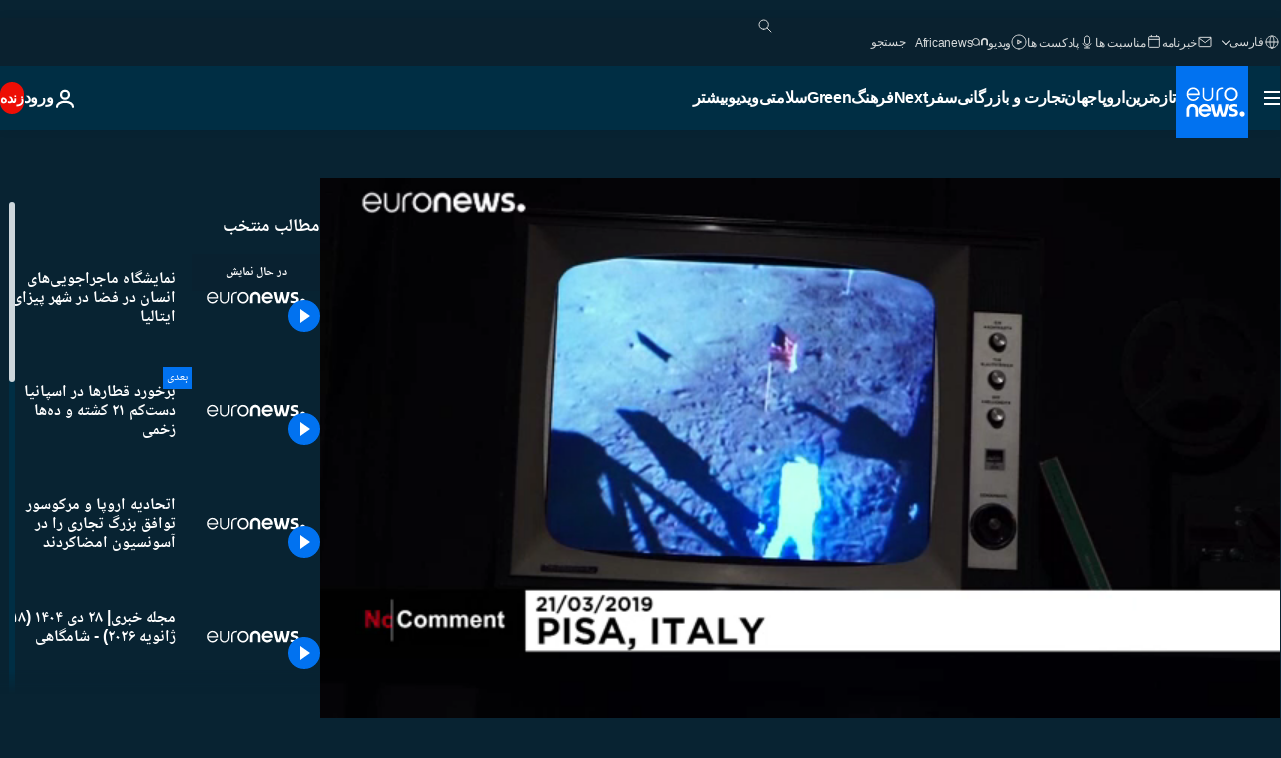

--- FILE ---
content_type: text/html; charset=UTF-8
request_url: https://parsi.euronews.com/video/2019/03/23/italy-pisa-exhibition-moon-and-beyond-50th-anniversary-first-manned-landing
body_size: 35872
content:

<!DOCTYPE html>
<html lang="fa" dir="rtl">
<head>
  <meta charset="UTF-8">
            <title>ویدیوها. نمایشگاه ماجراجویی‌های انسان در فضا در شهر پیزای ایتالیا | یورونیوز</title>
<meta name="description" content="ویدیوها. این نمایشگاه به مناسبت پنجاهمین سالگرد اولین فرود انسان بر ماه در ۲۰ ژوئیه ۱۹۶۹ میلادی راه اندازی شده است.">
<meta name="robots" content="max-snippet:-1, max-image-preview:large">
<meta name="article:modified_time" content="2019-03-23 17:46:55 +01:00">
<meta name="article:published_time" content="2019-03-23 17:46:13 +01:00">
<meta name="article:tag" content="تحقیقات فضایی">
<meta name="article:tag" content="ماه">
<meta name="article:tag" content="نمایشگاه">
<meta name="article:tag" content="ایتالیا">
<meta name="article:tag" content="ماموریت فضایی">
<meta name="article:tag" content="اکتشاف فضا">
<meta name="article:theme" content="news">
<meta name="article:section" content="news_news">
<meta name="article:vertical" content="news">
<meta name="video:duration" content="50000">
<meta name="video:tag" content="تحقیقات فضایی">
<meta name="video:tag" content="ماه">
<meta name="video:tag" content="نمایشگاه">
<meta name="video:tag" content="ایتالیا">
<meta name="video:tag" content="ماموریت فضایی">
<meta name="video:tag" content="اکتشاف فضا">
<meta name="nli:video" content="https://video.euronews.com/mp4/med/EN/NC/SU/19/03/23/fa/190323_NCSU_7117309_7117427_50000_132137_fa.mp4">
<link rel="canonical" href="https://parsi.euronews.com/video/2019/03/23/italy-pisa-exhibition-moon-and-beyond-50th-anniversary-first-manned-landing">
<link rel="alternate" hreflang="en" href="https://www.euronews.com">
<link rel="alternate" hreflang="fr" href="https://fr.euronews.com">
<link rel="alternate" hreflang="de" href="https://de.euronews.com/video/2019/03/23/vor-50-jahren-erster-mensch-auf-dem-mond">
<link rel="alternate" hreflang="it" href="https://it.euronews.com">
<link rel="alternate" hreflang="es" href="https://es.euronews.com">
<link rel="alternate" hreflang="pt" href="https://pt.euronews.com">
<link rel="alternate" hreflang="ru" href="https://ru.euronews.com">
<link rel="alternate" hreflang="ar" href="https://arabic.euronews.com/video/2019/03/24/exhibition-in-pisa-celebrates-the-50th-anniversary-of-the-first-manned-moon-landing">
<link rel="alternate" hreflang="tr" href="https://tr.euronews.com">
<link rel="alternate" hreflang="fa" href="https://parsi.euronews.com/video/2019/03/23/italy-pisa-exhibition-moon-and-beyond-50th-anniversary-first-manned-landing">
<link rel="alternate" hreflang="el" href="https://gr.euronews.com">
<link rel="alternate" hreflang="hu" href="https://hu.euronews.com">
<link rel="alternate" hreflang="pl" href="https://pl.euronews.com">
<link rel="alternate" hreflang="x-default" href="https://www.euronews.com">
<meta property="og:locale" content="fa-IR">
<meta property="og:url" content="http://parsi.euronews.com/video/2019/03/23/italy-pisa-exhibition-moon-and-beyond-50th-anniversary-first-manned-landing">
<meta property="og:site_name" content="euronews">
<meta property="og:title" content="ویدیوها. نمایشگاه ماجراجویی‌های انسان در فضا در شهر پیزای ایتالیا">
<meta property="og:description" content="ویدیوها. این نمایشگاه به مناسبت پنجاهمین سالگرد اولین فرود انسان بر ماه در ۲۰ ژوئیه ۱۹۶۹ میلادی راه اندازی شده است.">
<meta property="og:image" content="https://static.euronews.com/articles/stories/03/74/77/86/1200x675_cmsv2_215dfeea-4b6a-526a-8f13-5ab3a4d76ece-3747786.jpg">
<meta property="og:image:width" content="1200">
<meta property="og:image:height" content="675">
<meta property="og:image:type" content="image/jpeg">
<meta property="og:image:alt" content="نمایشگاه ماجراجویی&zwnj;های انسان در فضا در شهر پیزای ایتالیا">
<meta property="og:type" content="video">
<meta property="og:locale:alternate" content="en-GB">
<meta property="og:locale:alternate" content="fr-FR">
<meta property="og:locale:alternate" content="de-DE">
<meta property="og:locale:alternate" content="it-IT">
<meta property="og:locale:alternate" content="es-ES">
<meta property="og:locale:alternate" content="pt-PT">
<meta property="og:locale:alternate" content="ru-RU">
<meta property="og:locale:alternate" content="ar-AE">
<meta property="og:locale:alternate" content="tr-TR">
<meta property="og:locale:alternate" content="fa-IR">
<meta property="og:locale:alternate" content="el-GR">
<meta property="og:locale:alternate" content="hu-HU">
<meta property="og:locale:alternate" content="pl-PL">

<meta name="twitter:site" content="@euronews">
<meta name="twitter:title" content="ویدیوها. نمایشگاه ماجراجویی‌های انسان در فضا در شهر پیزای ایتالیا">
<meta name="twitter:description" content="ویدیوها. این نمایشگاه به مناسبت پنجاهمین سالگرد اولین فرود انسان بر ماه در ۲۰ ژوئیه ۱۹۶۹ میلادی راه اندازی شده است.">
<meta name="twitter:card" content="summary_large_image">
<meta name="twitter:image" content="https://static.euronews.com/articles/stories/03/74/77/86/1200x675_cmsv2_215dfeea-4b6a-526a-8f13-5ab3a4d76ece-3747786.jpg">
<meta name="twitter:image:alt" content="نمایشگاه ماجراجویی&zwnj;های انسان در فضا در شهر پیزای ایتالیا">

<meta property="fb:pages" content="138939616159581" />
    
            <link rel="apple-touch-icon" href="/apple-touch-icon.png">
  <link rel="apple-touch-icon" href="/apple-touch-icon-precomposed.png">
  <link rel="apple-touch-icon" sizes="57x57" href="/apple-touch-icon-57x57.png">
  <link rel="apple-touch-icon" sizes="60x60" href="/apple-touch-icon-60x60.png">
  <link rel="apple-touch-icon" sizes="72x72" href="/apple-touch-icon-72x72.png">
  <link rel="apple-touch-icon" sizes="76x76" href="/apple-touch-icon-76x76.png">
  <link rel="apple-touch-icon" sizes="114x114" href="/apple-touch-icon-114x114.png">
  <link rel="apple-touch-icon" sizes="120x120" href="/apple-touch-icon-120x120.png">
  <link rel="apple-touch-icon" sizes="120x120" href="/apple-touch-icon-120x120-precomposed.png">
  <link rel="apple-touch-icon" sizes="144x144" href="/apple-touch-icon-144x144.png">
  <link rel="apple-touch-icon" sizes="152x152" href="/apple-touch-icon-152x152.png">
  <link rel="apple-touch-icon" sizes="152x152" href="/apple-touch-icon-152x152-precomposed.png">
  <link rel="apple-touch-icon" sizes="180x180" href="/apple-touch-icon-180x180.png">
  <link rel="android-icon" sizes="192x192" href="/android-icon-192x192.png">
  <link rel="icon" sizes="16x16" href="/favicon-16x16.png">
  <link rel="icon" sizes="32x32" href="/favicon-32x32.png">
  <link rel="icon" sizes="48x48" href="/favicon.ico">
  <link rel="icon" sizes="96x96" href="/favicon-96x96.png">
  <link rel="icon" sizes="160x160" href="/favicon-160x160.png">
  <link rel="icon" sizes="192x192" href="/favicon-192x192.png">

    <link rel="manifest" href="/manifest.json">
  <meta name="theme-color" content="#ffffff">

  <link rel="home" href="/" title="homepage">


          <script type="application/ld+json">{
    "@context": "https://schema.org/",
    "@graph": [
        {
            "@type": "VideoObject",
            "contentUrl": "https://video.euronews.com/mp4/med/EN/NC/SU/19/03/23/fa/190323_NCSU_7117309_7117427_50000_132137_fa.mp4",
            "description": "\u0627\u06cc\u0646 \u0646\u0645\u0627\u06cc\u0634\u06af\u0627\u0647 \u0628\u0647 \u0645\u0646\u0627\u0633\u0628\u062a \u067e\u0646\u062c\u0627\u0647\u0645\u06cc\u0646 \u0633\u0627\u0644\u06af\u0631\u062f \u0627\u0648\u0644\u06cc\u0646 \u0641\u0631\u0648\u062f \u0627\u0646\u0633\u0627\u0646 \u0628\u0631 \u0645\u0627\u0647 \u062f\u0631 \u06f2\u06f0 \u0698\u0648\u0626\u06cc\u0647 \u06f1\u06f9\u06f6\u06f9 \u0645\u06cc\u0644\u0627\u062f\u06cc \u0631\u0627\u0647 \u0627\u0646\u062f\u0627\u0632\u06cc \u0634\u062f\u0647 \u0627\u0633\u062a.",
            "duration": "PT50S",
            "embedUrl": "https://parsi.euronews.com/embed/708166",
            "height": 243,
            "name": "\u0646\u0645\u0627\u06cc\u0634\u06af\u0627\u0647 \u0645\u0627\u062c\u0631\u0627\u062c\u0648\u06cc\u06cc\u200c\u0647\u0627\u06cc \u0627\u0646\u0633\u0627\u0646 \u062f\u0631 \u0641\u0636\u0627 \u062f\u0631 \u0634\u0647\u0631 \u067e\u06cc\u0632\u0627\u06cc \u0627\u06cc\u062a\u0627\u0644\u06cc\u0627",
            "thumbnailUrl": "https://static.euronews.com/articles/stories/03/74/77/86/432x243_cmsv2_215dfeea-4b6a-526a-8f13-5ab3a4d76ece-3747786.jpg",
            "uploadDate": "2019-03-23T17:46:13+01:00",
            "videoQuality": "md",
            "width": 432,
            "inLanguage": "fa-IR",
            "publisher": {
                "@type": "Organization",
                "name": "Euronews",
                "legalName": "Euronews",
                "url": "https://parsi.euronews.com/",
                "logo": {
                    "@type": "ImageObject",
                    "url": "https://static.euronews.com/website/images/euronews-logo-main-blue-403x60.png",
                    "width": 403,
                    "height": 60
                },
                "sameAs": [
                    "https://www.facebook.com/pe.euronews",
                    "https://twitter.com/euronews_pe",
                    "https://flipboard.com/@euronewsfa",
                    "https://instagram.com/euronews_persian",
                    "https://www.linkedin.com/company/euronews",
                    "https://t.me/euronewspe"
                ]
            }
        },
        {
            "@type": "WebSite",
            "name": "Euronews.com",
            "url": "https://parsi.euronews.com/",
            "potentialAction": {
                "@type": "SearchAction",
                "target": "https://parsi.euronews.com/search?query={search_term_string}",
                "query-input": "required name=search_term_string"
            },
            "sameAs": [
                "https://www.facebook.com/pe.euronews",
                "https://twitter.com/euronews_pe",
                "https://flipboard.com/@euronewsfa",
                "https://instagram.com/euronews_persian",
                "https://www.linkedin.com/company/euronews",
                "https://t.me/euronewspe"
            ]
        }
    ]
}</script>
      
    <meta name="application-name" content="euronews.com">

            <meta name="viewport" content="width=device-width, minimum-scale=1, initial-scale=1">

  
                <meta name="dfp-data" content="{&quot;rootId&quot;:&quot;6458&quot;,&quot;adUnit&quot;:&quot;&quot;,&quot;keyValues&quot;:[],&quot;level1&quot;:&quot;euronews_new&quot;,&quot;lazyLoadingOffset&quot;:300,&quot;hasSwipe&quot;:false,&quot;disabledAdSlots&quot;:[]}">

            <meta name="adobe-analytics-data" content="{&quot;site&quot;:{&quot;platform&quot;:&quot;&quot;,&quot;language&quot;:&quot;fa&quot;,&quot;primarylanguage&quot;:&quot;&quot;,&quot;secondarylanguage&quot;:&quot;&quot;,&quot;environment&quot;:&quot;prod&quot;,&quot;brand&quot;:&quot;euronews&quot;,&quot;servicetype&quot;:&quot;web&quot;,&quot;version&quot;:&quot;15.4.0&quot;},&quot;page&quot;:{&quot;pagename&quot;:&quot;euronews.news.news.nocomment.708166.italy-pisa-exhibition-moon-and-beyond-50th-anniversary-first-manned-landing&quot;,&quot;pagehasad&quot;:&quot;&quot;,&quot;pagenumads&quot;:&quot;&quot;,&quot;sitesection&quot;:&quot;&quot;,&quot;sitesubsection1&quot;:&quot;&quot;,&quot;sitesubsection2&quot;:&quot;&quot;,&quot;pagetype&quot;:&quot;vod&quot;,&quot;pageurl&quot;:&quot;parsi.euronews.com\/video\/2019\/03\/23\/italy-pisa-exhibition-moon-and-beyond-50th-anniversary-first-manned-landing&quot;,&quot;pagedownloadtime&quot;:&quot;&quot;,&quot;vertical&quot;:&quot;news&quot;,&quot;theme&quot;:&quot;news&quot;,&quot;program&quot;:&quot;nocomment&quot;,&quot;contenttype&quot;:&quot;stream&quot;,&quot;menustatus&quot;:&quot;&quot;,&quot;pagereload&quot;:&quot;&quot;,&quot;pagedisplaybreakpoint&quot;:&quot;&quot;,&quot;displaybreakingnewsbar&quot;:&quot;none&quot;,&quot;swipe&quot;:&quot;none&quot;,&quot;urlpath&quot;:&quot;parsi.euronews.com\/video\/2019\/03\/23\/italy-pisa-exhibition-moon-and-beyond-50th-anniversary-first-manned-landing&quot;},&quot;search&quot;:{&quot;keyword&quot;:&quot;&quot;,&quot;searchresult&quot;:&quot;&quot;},&quot;uv&quot;:{&quot;uvid&quot;:&quot;&quot;,&quot;logged&quot;:&quot;&quot;,&quot;isbot&quot;:&quot;&quot;},&quot;article&quot;:{&quot;eventid&quot;:&quot;708166&quot;,&quot;storyid&quot;:&quot;3747780&quot;,&quot;updatedate&quot;:&quot;23\/03\/2019&quot;,&quot;title&quot;:&quot;نمایشگاه ماجراجویی‌های انسان در فضا در شهر پیزای ایتالیا&quot;,&quot;format&quot;:&quot;video&quot;,&quot;nbdayssincepublication&quot;:2493,&quot;articlepromotedtobcs&quot;:&quot;&quot;,&quot;articlepromotedtohp&quot;:&quot;&quot;,&quot;technicaltags&quot;:&quot;video-auto-play&quot;,&quot;contenttaxonomy&quot;:&quot;&#039;gs_science_space&#039;|&#039;gs_science&#039;|&#039;gs_entertain_arts&#039;|&#039;gs_entertain&#039;|&#039;gv_safe&#039;&quot;,&quot;gallerynumber&quot;:&quot;none&quot;,&quot;hasvuukle&quot;:true,&quot;program&quot;:&quot;بدون شرح&quot;,&quot;tags&quot;:&quot;تحقیقات فضایی,ماه,نمایشگاه,ایتالیا,ماموریت فضایی,اکتشاف فضا&quot;},&quot;login&quot;:{&quot;subscriptiontype&quot;:&quot;other&quot;,&quot;dailynl&quot;:&quot;none&quot;},&quot;video&quot;:{&quot;videoid&quot;:&quot;708166&quot;,&quot;youtubevideoid&quot;:&quot;IA9QmyXJVrk&quot;,&quot;dailymotionvideoid&quot;:&quot;x74pgj9&quot;,&quot;housenumbervidid&quot;:&quot;190323_NCSU_7117309&quot;,&quot;name&quot;:&quot;italy-pisa-exhibition-moon-and-beyond-50th-anniversary-first-manned-landing&quot;,&quot;publicationdate&quot;:&quot;23\/03\/2019&quot;,&quot;type&quot;:&quot;vod&quot;,&quot;duration&quot;:50,&quot;isinplaylist&quot;:&quot;none&quot;,&quot;playlistname&quot;:&quot;none&quot;,&quot;haspreview&quot;:&quot;none&quot;,&quot;viewmode&quot;:&quot;none&quot;,&quot;playername&quot;:&quot;jwplayer&quot;,&quot;playlistnumitems&quot;:&quot;none&quot;,&quot;playlistposition&quot;:&quot;none&quot;,&quot;soundstatus&quot;:&quot;none&quot;},&quot;component&quot;:{&quot;name&quot;:&quot;&quot;,&quot;type&quot;:&quot;&quot;,&quot;action&quot;:&quot;&quot;,&quot;pagename&quot;:&quot;&quot;,&quot;actiondetail&quot;:&quot;&quot;},&quot;newsletter&quot;:{&quot;name&quot;:&quot;&quot;,&quot;location&quot;:&quot;&quot;},&quot;cm&quot;:{&quot;ssf&quot;:&quot;1&quot;},&quot;thirdPartiesDisabled&quot;:[],&quot;sendDate&quot;:null}">
  
    <meta name="app-contexts" content="[&quot;main&quot;,&quot;playlist&quot;]">

            <link rel="preload" as="style" href="/build/e09c9fcfcc074bccb6b0-reduce-cls.css">
    <link rel="preload" as="style" href="/build/60f2680ec86092ed27b8-common.css">
    <link rel="preload" as="style" href="/build/2704ee1d94cf0ae161ea-trumps.css">
    <link rel="preload" as="style" href="/build/1e29222cf9b97f50ec61-header.css">
              <link rel="preload" as="script" href="https://securepubads.g.doubleclick.net/tag/js/gpt.js" />
      

    <link rel="preload" as="style" href="/build/54291e987640a4ea2ced-video_css.css">
                    <link rel="preload" as="image" imagesrcset="https://static.euronews.com/website/statics/vector/fallback.svg" imagesizes="100vw">
    
      <style>
    #accessibility-bar,#c-burger-button-checkbox,#c-language-switcher-list-open,.c-breaking-news,.c-language-switcher__list,.c-search-form__loader, .o-site-hr__second-level__dropdown,.o-site-hr__second-level__dropdown-mask,.o-site-hr__sidebar,.o-site-hr__sidebar-mask{display:none}
    .c-bar-now .c-tags-list,.c-bar-now__container,.c-navigation-bar,.c-navigation-bar__wrappable-list,.c-search-form.c-search-engine,.o-site-hr__first-level__container,.o-site-hr__second-level__container,.o-site-hr__second-level__links,.o-site-hr__second-level__burger-logo,.c-burger-button{display:flex}

    @supports (content-visibility: hidden) {
      .o-site-hr__second-level__dropdown,.o-site-hr__sidebar {
        display: flex;
        content-visibility: hidden;
      }
    }
  </style>

  <link rel="stylesheet" href="/build/e09c9fcfcc074bccb6b0-reduce-cls.css">
  <link rel="stylesheet" href="/build/60f2680ec86092ed27b8-common.css">
  <link rel="stylesheet" href="/build/1e29222cf9b97f50ec61-header.css">
  <link rel="stylesheet" href="/build/54291e987640a4ea2ced-video_css.css">
  <link rel="stylesheet" href="/build/2704ee1d94cf0ae161ea-trumps.css">

        <style>@font-face{font-family: "Arial size-adjust";font-style: normal;font-weight: 400;font-display: swap;src: local("Arial");size-adjust: 102.5%;}body{font-family: 'Arial size-adjust', Arial, sans-serif;}</style>

    <link rel="stylesheet" href="/build/b5b37f62425d5ec7ace6-fonts_secondary.css">
          
          
      
  
              <link rel="preconnect" href="https://static.euronews.com">
      <link rel="preconnect" href="https://api.privacy-center.org">
      <link rel="preconnect" href="https://sdk.privacy-center.org">
      <link rel="preconnect" href="https://www.googletagservices.com">
      <link rel="preconnect" href="https://pagead2.googlesyndication.com">
              <link rel="dns-prefetch" href="//scripts.opti-digital.com">
                  <link rel="dns-prefetch" href="https://connect.facebook.net">
                  <link rel="dns-prefetch" href="https://ping.chartbeat.net">
        <link rel="dns-prefetch" href="https://static.chartbeat.com">
        
    <script>
  window.euronewsEnvs = JSON.parse('{"PUBLIC_GIGYA_API_KEY":"4_G3z5aGNUymdcrkV9z9qOAg","PUBLIC_INSIDER_PARTNER_NAME":"euronewsfr","PUBLIC_INSIDER_PARTNER_ID":"10008155","PUBLIC_APP_ENV":"prod","PUBLIC_URLS_BASE":"euronews.com"}');
</script>


  <script> performance.mark('enw-first-script'); </script>
            <script id="euronews-initial-server-data">
                              window.getInitialServerData = () => ({"context":{"website":"euronews","pageType":"video","servicetype":"web","features":["euronewsUUIDManager","userNavigationActivity","didomi","googleGpt","advertisingOptiDigital","wallpaper","DVTargetingSignalsManager","insider","scrollRestore","adobe","iaDisclaimerReporting","linkObfuscator"],"featureFlipping":{"fast":{"adobe":{"languages":{"en":true,"fr":true,"de":true,"it":true,"es":true,"pt":true,"tr":true,"pl":true,"ru":true,"ar":true,"fa":true,"el":true,"hu":true},"thirdpart":true,"description":"Analytics tracking"},"adobeAudienceManager":{"languages":{"en":true,"fr":true,"de":true,"it":true,"es":true,"pt":true,"tr":true,"pl":true,"ru":true,"ar":true,"fa":true,"el":true,"hu":true},"thirdpart":true,"description":"_"},"adsAutorefresh":{"languages":{"en":false,"ar":false,"de":false,"el":false,"es":false,"fa":false,"fr":false,"hu":false,"it":false,"pt":false,"ru":false,"tr":false,"pl":false},"thirdpart":false,"description":"Permet un autorefresh auto des pubs toutes les X secondes"},"adsLazyloading":{"languages":{"en":true,"fr":true,"de":true,"it":true,"es":true,"pt":true,"tr":true,"pl":true,"ru":true,"ar":true,"fa":true,"el":true,"hu":true},"thirdpart":false,"description":"Permet d\u2019afficher les pubs au fur \u00e0 mesure du scroll d\u2019un utilisateur sur nos pages, ce qui permet d\u2019acc\u00e9l\u00e9rer le chargement du haut de page"},"advertising":{"languages":{"en":false,"fr":false,"de":false,"it":false,"es":false,"pt":false,"tr":false,"pl":false,"ru":false,"ar":false,"fa":false,"el":false,"hu":false},"thirdpart":false,"description":"to enable new advertising core (while double run, we use old advertising when this key is off)"},"advertisingOptiDigital":{"languages":{"en":true,"fr":true,"de":true,"it":true,"es":true,"pt":true,"tr":true,"pl":true,"ru":true,"ar":true,"fa":true,"el":true,"hu":true},"thirdpart":true,"description":"New Advertising management with OptiDigital"},"advertisingSingleRequestMode":{"languages":{"en":false,"ar":false,"de":false,"el":false,"es":false,"fa":false,"fr":false,"hu":false,"it":false,"pt":false,"ru":false,"tr":false,"pl":false},"thirdpart":false,"description":"WARNING: WHEN TURNED ON IT MAKES AD REQUEST COUNT EXPLODE AND LEADS TO TERRIBLE IMPRESSION\/REQUEST RATIO\nenable singleRequest mode for new advertising implementation (will do multirequest if disabled)"},"analytics":{"languages":{"en":true,"fr":true,"de":true,"it":true,"es":true,"pt":true,"tr":true,"pl":true,"ru":true,"ar":true,"fa":true,"el":true,"hu":true},"thirdpart":false,"description":"_"},"autorefresh":{"languages":{"en":true,"fr":true,"de":true,"it":true,"es":true,"pt":true,"tr":true,"pl":true,"ru":true,"ar":true,"fa":true,"el":true,"hu":true},"thirdpart":false,"description":"_"},"bcovery":{"languages":{"en":false,"ar":false,"de":false,"el":false,"es":false,"fa":false,"fr":false,"hu":false,"it":false,"pt":false,"ru":false,"tr":false,"pl":false},"thirdpart":true,"description":"_"},"bombora":{"languages":{"en":true,"fr":true,"de":true,"it":true,"es":true,"pt":true,"tr":true,"pl":true,"ru":true,"ar":true,"fa":false,"el":true,"hu":true},"thirdpart":true,"description":"_"},"bomboraStandardTag":{"languages":{"en":true,"fr":true,"de":true,"it":true,"es":true,"pt":true,"tr":true,"pl":true,"ru":true,"ar":true,"fa":false,"el":true,"hu":true},"thirdpart":true,"description":"_"},"breakingNewsBanner":{"languages":{"en":true,"fr":true,"de":true,"it":true,"es":true,"pt":true,"tr":true,"pl":true,"ru":true,"ar":true,"fa":true,"el":true,"hu":true},"thirdpart":false,"description":"_"},"caption":{"languages":{"en":true,"fr":true,"de":true,"it":true,"es":true,"pt":true,"tr":true,"pl":true,"ru":true,"ar":true,"fa":true,"el":true,"hu":true},"thirdpart":false,"description":"_"},"chartbeat":{"languages":{"en":true,"fr":true,"de":true,"it":true,"es":true,"pt":true,"tr":true,"pl":true,"ru":true,"ar":true,"fa":true,"el":true,"hu":true},"thirdpart":true,"description":"chartbeat.js is the Javascript code for the standard web tracking"},"chartbeat_mab":{"languages":{"en":true,"fr":true,"de":true,"it":true,"es":true,"pt":true,"tr":true,"pl":true,"ru":true,"ar":true,"fa":true,"el":true,"hu":true},"thirdpart":true,"description":"chartbeat_mab.js is the library for Chartbeat's headline testing functionality"},"connatix":{"languages":{"en":true,"fr":true,"de":true,"it":true,"es":true,"pt":true,"tr":true,"pl":true,"ru":true,"ar":true,"fa":true,"el":true,"hu":true},"thirdpart":true,"description":"_"},"connatixSticky":{"languages":{"en":false,"fr":false,"de":false,"it":false,"es":false,"pt":false,"tr":false,"pl":false,"ru":false,"ar":false,"fa":false,"el":false,"hu":false},"thirdpart":false,"description":"_"},"consentTemplates":{"languages":{"en":false,"fr":false,"de":false,"it":false,"es":false,"pt":false,"tr":false,"pl":false,"ru":false,"ar":false,"fa":false,"el":false,"hu":false},"thirdpart":false,"description":"consent notices (Didomi, ...)"},"dailymotion":{"languages":{"en":true,"fr":true,"de":true,"it":true,"es":true,"pt":true,"tr":true,"pl":true,"ru":true,"ar":true,"fa":false,"el":true,"hu":true},"thirdpart":false,"description":"_"},"datalayerManager":{"languages":{"en":false,"ar":false,"de":false,"el":false,"es":false,"fa":false,"fr":false,"hu":false,"it":false,"pt":false,"ru":false,"tr":false,"pl":false},"thirdpart":false,"description":"_"},"didomi":{"languages":{"en":true,"fr":true,"de":true,"it":true,"es":true,"pt":true,"tr":true,"pl":true,"ru":true,"ar":true,"fa":true,"el":true,"hu":true},"thirdpart":true,"description":null},"doubleVerify":{"languages":{"en":true,"fr":true,"de":true,"it":true,"es":true,"pt":true,"tr":true,"pl":true,"ru":true,"ar":true,"fa":true,"el":true,"hu":true},"thirdpart":true,"description":"_"},"durationMedia":{"languages":{"en":true,"fr":true,"de":true,"it":true,"es":true,"pt":true,"tr":true,"pl":true,"ru":true,"ar":true,"fa":true,"el":true,"hu":true},"thirdpart":true,"description":"_"},"DVTargetingSignalsManager":{"languages":{"en":true,"fr":true,"de":true,"it":true,"es":true,"pt":true,"tr":true,"pl":true,"ru":true,"ar":true,"fa":true,"el":true,"hu":true},"thirdpart":false,"description":"This feature aims to manage DV Targeting Signals.\r\nFor example: retrieving Targeting Signals, updating the advertising Datalayer, and storing DV Contextual Signals to the database."},"euronewsUUIDManager":{"languages":{"en":true,"fr":true,"de":true,"it":true,"es":true,"pt":true,"tr":true,"pl":true,"ru":true,"ar":true,"fa":true,"el":true,"hu":true},"thirdpart":false,"description":"This feature ensures each client has a persistent UUID by retrieving it from IndexedDB or cookies, or generating and storing one if it doesn\u2019t exist. The UUID is used by other features and services for consistent client identification."},"facebook":{"languages":{"en":true,"fr":true,"de":true,"it":true,"es":true,"pt":true,"tr":true,"pl":true,"ru":true,"ar":true,"fa":true,"el":true,"hu":true},"thirdpart":true,"description":null},"football":{"languages":{"en":true,"fr":true,"de":true,"it":true,"es":true,"pt":true,"tr":true,"pl":false,"ru":true,"ar":true,"fa":true,"el":true,"hu":true},"thirdpart":false,"description":"This FF is made to manage FootballLeagueDataHandler service"},"footballLeagueResults":{"languages":{"en":true,"ar":true,"de":true,"el":true,"es":true,"fa":true,"fr":true,"hu":true,"it":true,"pt":true,"ru":true,"tr":true,"pl":false},"thirdpart":false,"description":"This is for the service that manage the display\/management of the widget of football league results that we can find on the home page and other footblall pages"},"gallery":{"languages":{"en":true,"fr":true,"de":true,"it":true,"es":true,"pt":true,"tr":true,"pl":true,"ru":true,"ar":true,"fa":true,"el":true,"hu":true},"thirdpart":false,"description":"Widget Gallery"},"geoBlocking":{"languages":{"en":true,"ar":true,"de":true,"el":true,"es":true,"fa":true,"fr":true,"hu":true,"it":true,"pt":true,"ru":true,"tr":true,"pl":true},"thirdpart":false,"description":"_"},"geoedge":{"languages":{"en":true,"fr":true,"de":true,"it":true,"es":true,"pt":true,"tr":true,"pl":true,"ru":true,"ar":true,"fa":true,"el":true,"hu":true},"thirdpart":true,"description":"_"},"gigya":{"languages":{"en":true,"fr":true,"de":true,"it":true,"es":true,"pt":true,"tr":true,"pl":true,"ru":true,"ar":true,"fa":true,"el":true,"hu":true},"thirdpart":false,"description":"Login Euronews via SAP\/GIGYA"},"global_footer":{"languages":{"en":true,"fr":true,"de":true,"it":true,"es":true,"pt":true,"tr":true,"pl":true,"ru":true,"ar":true,"fa":true,"el":true,"hu":true},"thirdpart":true,"description":null},"googleGpt":{"languages":{"en":true,"fr":true,"de":true,"it":true,"es":true,"pt":true,"tr":true,"pl":true,"ru":true,"ar":true,"fa":true,"el":true,"hu":true},"thirdpart":true,"description":"GPT is mandatory for all the advertisement stack"},"google_analytics":{"languages":{"en":false,"ar":false,"de":false,"el":false,"es":false,"fa":false,"fr":false,"hu":false,"it":false,"pt":false,"ru":false,"tr":false,"pl":false},"thirdpart":true,"description":"_"},"google_gtm":{"languages":{"en":true,"fr":true,"de":true,"it":true,"es":true,"pt":true,"tr":true,"pl":true,"ru":true,"ar":true,"fa":true,"el":true,"hu":true},"thirdpart":true,"description":null},"grafanaFaro":{"languages":{"en":false,"fr":false,"de":false,"it":false,"es":false,"pt":false,"tr":false,"pl":false,"ru":false,"ar":false,"fa":false,"el":false,"hu":false},"thirdpart":false,"description":"_"},"gtag":{"languages":{"en":true,"fr":true,"de":true,"it":true,"es":true,"pt":true,"tr":true,"pl":true,"ru":true,"ar":true,"fa":true,"el":true,"hu":true},"thirdpart":true,"description":"_"},"header_redesign":{"languages":{"en":true,"fr":true,"de":true,"it":true,"es":true,"pt":true,"tr":true,"pl":true,"ru":true,"ar":true,"fa":true,"el":true,"hu":true},"thirdpart":false,"description":"FF qui active l'affichage du Header Redesign"},"home_new_design":{"languages":{"en":false,"fr":false,"de":false,"it":false,"es":false,"pt":false,"tr":false,"pl":false,"ru":false,"ar":false,"fa":false,"el":false,"hu":false},"thirdpart":false,"description":"Home New Design 2025"},"https":{"languages":{"en":true,"fr":true,"de":true,"it":true,"es":true,"pt":true,"tr":true,"pl":true,"ru":true,"ar":true,"fa":true,"el":true,"hu":true},"thirdpart":false,"description":null},"iaDisclaimerReporting":{"languages":{"en":true,"fr":true,"de":true,"it":true,"es":true,"pt":true,"tr":true,"pl":true,"ru":true,"ar":true,"fa":true,"el":true,"hu":true},"thirdpart":false,"description":"Display the IA Disclaimer"},"insider":{"languages":{"en":true,"fr":true,"de":true,"it":true,"es":true,"pt":true,"tr":true,"pl":true,"ru":true,"ar":true,"fa":true,"el":true,"hu":true},"thirdpart":true,"description":"_"},"jobbio":{"languages":{"en":false,"fr":false,"de":false,"it":false,"es":false,"pt":false,"tr":false,"pl":false,"ru":false,"ar":false,"fa":false,"el":false,"hu":false},"thirdpart":true,"description":"_"},"justIn":{"languages":{"en":true,"fr":true,"de":true,"it":true,"es":true,"pt":true,"tr":true,"pl":true,"ru":true,"ar":true,"fa":true,"el":true,"hu":true},"thirdpart":false,"description":"_"},"justInTimeline":{"languages":{"en":true,"fr":true,"de":true,"it":true,"es":true,"pt":true,"tr":true,"pl":true,"ru":true,"ar":true,"fa":true,"el":true,"hu":true},"thirdpart":false,"description":"Justin template new design 2025"},"lazyblock":{"languages":{"en":false,"ar":false,"de":false,"el":false,"es":false,"fa":false,"fr":false,"hu":true,"it":false,"pt":false,"ru":false,"tr":true,"pl":false},"thirdpart":false},"lazyload":{"languages":{"en":true,"fr":true,"de":true,"it":true,"es":true,"pt":true,"tr":true,"pl":true,"ru":true,"ar":true,"fa":true,"el":true,"hu":true},"thirdpart":false,"description":"_"},"leaderboardUnderHeader":{"languages":{"en":true,"ar":true,"de":false,"el":false,"es":false,"fa":true,"fr":false,"hu":false,"it":false,"pt":false,"ru":false,"tr":false,"pl":false},"thirdpart":false,"description":"main leaderboard under header instead of above on article page"},"linkObfuscator":{"languages":{"en":true,"fr":true,"de":true,"it":true,"es":true,"pt":true,"tr":true,"pl":true,"ru":true,"ar":true,"fa":true,"el":true,"hu":true},"thirdpart":false,"description":"This feature aims to obfuscate all links for which the obfuscation is implemented in the Twig template."},"liveramp":{"languages":{"en":true,"fr":true,"de":true,"it":true,"es":true,"pt":true,"tr":true,"pl":true,"ru":true,"ar":true,"fa":true,"el":true,"hu":true},"thirdpart":true,"description":"https:\/\/liveramp.com\/"},"login":{"languages":{"en":true,"fr":true,"de":true,"it":true,"es":true,"pt":true,"tr":true,"pl":true,"ru":true,"ar":true,"fa":true,"el":true,"hu":true},"thirdpart":false,"description":"Allow login for Gigya"},"loginWall":{"languages":{"en":false,"fr":true,"de":false,"it":false,"es":true,"pt":false,"tr":false,"pl":false,"ru":false,"ar":false,"fa":false,"el":false,"hu":false},"thirdpart":false,"description":"_"},"longerCacheStrategy":{"languages":{"en":true,"fr":true,"de":true,"it":true,"es":true,"pt":true,"tr":true,"pl":true,"ru":true,"ar":true,"fa":true,"el":true,"hu":true},"thirdpart":false,"description":"Enable longer cache on various pages (see EW-5784)"},"nativo":{"languages":{"en":true,"fr":true,"de":true,"it":true,"es":true,"pt":true,"tr":true,"pl":true,"ru":true,"ar":true,"fa":true,"el":true,"hu":true},"thirdpart":false,"description":"_"},"new_liveblogging":{"languages":{"en":true,"fr":true,"de":true,"it":true,"es":true,"pt":true,"tr":true,"pl":true,"ru":true,"ar":true,"fa":true,"el":true,"hu":true},"thirdpart":false,"description":"Activate new Arena liveblogging feature (with TypeScript service)"},"nonli":{"languages":{"en":true,"fr":true,"de":true,"it":true,"es":true,"pt":true,"tr":true,"pl":true,"ru":true,"ar":true,"fa":true,"el":true,"hu":true},"thirdpart":true,"description":"This TP replace echobox to publish automatically our articles on social networks"},"outbrain":{"languages":{"en":true,"fr":true,"de":true,"it":true,"es":true,"pt":true,"tr":true,"pl":true,"ru":true,"ar":true,"fa":true,"el":true,"hu":true},"thirdpart":true,"description":"_"},"outbrain_lazyloading":{"languages":{"en":true,"fr":true,"de":true,"it":true,"es":true,"pt":true,"tr":true,"pl":true,"ru":true,"ar":true,"fa":true,"el":true,"hu":true},"thirdpart":true,"description":"_"},"ownpage":{"languages":{"en":true,"ar":true,"de":true,"el":true,"es":true,"fa":true,"fr":true,"hu":true,"it":true,"pt":true,"ru":true,"tr":true,"pl":false},"thirdpart":true,"description":"newsletter"},"pfp-ima":{"languages":{"en":false,"ar":false,"de":false,"el":false,"es":false,"fa":false,"fr":false,"hu":false,"it":false,"pt":false,"ru":false,"tr":false,"pl":false},"thirdpart":false,"description":"_"},"pfpLive":{"languages":{"en":true,"fr":true,"de":true,"it":true,"es":true,"pt":true,"tr":true,"pl":true,"ru":true,"ar":true,"fa":false,"el":true,"hu":true},"thirdpart":false,"description":"_"},"pfpVOD":{"languages":{"en":true,"fr":true,"de":true,"it":true,"es":true,"pt":true,"tr":true,"pl":true,"ru":true,"ar":true,"fa":false,"el":true,"hu":true},"thirdpart":false,"description":"_"},"player_lazyload_click":{"languages":{"en":true,"fr":true,"de":true,"it":true,"es":true,"pt":true,"tr":true,"pl":true,"ru":true,"ar":true,"fa":true,"el":true,"hu":true},"thirdpart":false,"description":null},"scribblelive":{"languages":{"en":true,"ar":true,"de":true,"el":true,"es":true,"fa":true,"fr":true,"hu":true,"it":true,"pt":true,"ru":true,"tr":true,"pl":false},"thirdpart":true},"scrollRestore":{"languages":{"en":true,"fr":true,"de":true,"it":true,"es":true,"pt":true,"tr":true,"pl":true,"ru":true,"ar":true,"fa":true,"el":true,"hu":true},"thirdpart":false,"description":"This feature sets the browser's scrollRestoration property to 'manual', ensuring the scroll position resets to the top of the page upon refresh"},"search":{"languages":{"en":true,"fr":true,"de":true,"it":true,"es":true,"pt":true,"tr":true,"pl":true,"ru":true,"ar":true,"fa":true,"el":true,"hu":true},"thirdpart":false,"description":"_"},"sentry":{"languages":{"en":true,"fr":true,"de":true,"it":true,"es":true,"pt":true,"tr":true,"pl":true,"ru":true,"ar":true,"fa":true,"el":true,"hu":true},"thirdpart":true,"description":"APM - Technical TP"},"socialManager":{"languages":{"en":true,"fr":true,"de":true,"it":true,"es":true,"pt":true,"tr":true,"pl":true,"ru":true,"ar":true,"fa":true,"el":true,"hu":true},"thirdpart":false,"description":"Social manager TS service for social network popup management"},"StickyFloor":{"languages":{"en":true,"fr":true,"de":true,"it":true,"es":true,"pt":true,"tr":true,"pl":true,"ru":true,"ar":true,"fa":true,"el":true,"hu":true},"thirdpart":false,"description":null},"streamAMP":{"languages":{"en":false,"ar":false,"de":false,"el":false,"es":false,"fa":false,"fr":false,"hu":false,"it":false,"pt":false,"ru":false,"tr":false,"pl":false},"thirdpart":true},"style_css_site_header":{"languages":{"en":false,"ar":false,"de":false,"el":false,"es":false,"fa":false,"fr":false,"hu":false,"it":false,"pt":false,"ru":false,"tr":false,"pl":false},"thirdpart":false,"description":"Ex\u00e9cuter le CSS du Site Header dans directement dans <style> dans <head>, et en premier, ind\u00e9pendamment des autres fichiers CSS."},"survey_popup":{"languages":{"en":false,"fr":false,"de":false,"it":false,"es":false,"pt":false,"tr":false,"pl":false,"ru":false,"ar":false,"fa":false,"el":false,"hu":false},"thirdpart":false,"description":null},"swiper":{"languages":{"en":true,"fr":true,"de":true,"it":true,"es":true,"pt":true,"tr":true,"pl":true,"ru":true,"ar":true,"fa":true,"el":true,"hu":true},"thirdpart":false,"description":"_"},"swipe_article":{"languages":{"en":true,"fr":true,"de":true,"it":true,"es":true,"pt":true,"tr":true,"pl":true,"ru":true,"ar":true,"fa":true,"el":true,"hu":true},"thirdpart":false,"description":"_"},"teads":{"languages":{"en":true,"fr":true,"de":true,"it":true,"es":true,"pt":true,"tr":true,"pl":true,"ru":true,"ar":true,"fa":true,"el":true,"hu":true},"thirdpart":true,"description":"Renomm\u00e9e depuis \"teadsCookielessTag\" pour le nouveau script advertising."},"teadsCookielessTag":{"languages":{"en":true,"fr":true,"de":true,"it":true,"es":true,"pt":true,"tr":true,"pl":true,"ru":true,"ar":true,"fa":true,"el":true,"hu":true},"thirdpart":true,"description":"Ancienne cl\u00e9, utilis\u00e9e avec l'ancien script advertising, remplac\u00e9e par \"teads\"."},"telemetry-php":{"languages":{"en":false,"fr":false,"de":false,"it":false,"es":false,"pt":false,"tr":false,"pl":false,"ru":false,"ar":false,"fa":false,"el":false,"hu":false},"thirdpart":false,"description":"D\u00e9sactive l'Open Telemetry -> Grafana\r\nSur le site cot\u00e9 FRONT\/PHP"},"telemetry-ts":{"languages":{"en":false,"fr":false,"de":false,"it":false,"es":false,"pt":false,"tr":false,"pl":false,"ru":false,"ar":false,"fa":false,"el":false,"hu":false},"thirdpart":false,"description":"Grafana openTelemetry for Front TS"},"textToSpeech":{"languages":{"en":true,"fr":true,"de":true,"it":true,"es":true,"pt":true,"tr":true,"pl":true,"ru":true,"ar":true,"fa":true,"el":true,"hu":true},"thirdpart":true,"description":"Solution de synthese vocale convertissant le texte en audio."},"tmpTestNewImageServer":{"languages":{"en":true,"fr":true,"de":true,"it":true,"es":true,"pt":true,"tr":true,"pl":true,"ru":true,"ar":true,"fa":true,"el":true,"hu":true},"thirdpart":false,"description":"this must be temporary! rewrite static.euronews.com article image to images.euronews.com"},"twitter":{"languages":{"en":true,"fr":true,"de":true,"it":true,"es":true,"pt":true,"tr":true,"pl":true,"ru":true,"ar":true,"fa":true,"el":true,"hu":true},"thirdpart":true,"description":"_"},"userNavigationActivity":{"languages":{"en":true,"fr":true,"de":true,"it":true,"es":true,"pt":true,"tr":true,"pl":true,"ru":true,"ar":true,"fa":true,"el":true,"hu":true},"thirdpart":false,"description":"Service that stores user last visited page and last language"},"video":{"languages":{"en":true,"fr":true,"de":true,"it":true,"es":true,"pt":true,"tr":true,"pl":true,"ru":true,"ar":true,"fa":true,"el":true,"hu":true},"thirdpart":false,"description":"Video Player for article pages"},"vuukle":{"languages":{"en":true,"fr":true,"de":true,"it":true,"es":true,"pt":true,"tr":true,"pl":false,"ru":true,"ar":true,"fa":true,"el":true,"hu":true},"thirdpart":true,"description":"_"},"wallpaper":{"languages":{"en":true,"fr":true,"de":true,"it":true,"es":true,"pt":true,"tr":true,"pl":true,"ru":true,"ar":true,"fa":true,"el":true,"hu":true},"thirdpart":false,"description":"_"},"weatherCarousel":{"languages":{"en":true,"fr":true,"de":true,"it":true,"es":true,"pt":true,"tr":true,"pl":true,"ru":true,"ar":true,"fa":true,"el":true,"hu":true},"thirdpart":false,"description":"Service for the carousel on the weather town page"},"weatherSearch":{"languages":{"en":true,"fr":true,"de":true,"it":true,"es":true,"pt":true,"tr":true,"pl":true,"ru":true,"ar":true,"fa":true,"el":true,"hu":true},"thirdpart":false,"description":"_"},"widgets":{"languages":{"en":true,"fr":true,"de":true,"it":true,"es":true,"pt":true,"tr":true,"pl":true,"ru":true,"ar":true,"fa":true,"el":true,"hu":true},"thirdpart":false,"description":"This is for Typescript widget service"},"yieldbird":{"languages":{"en":true,"fr":true,"de":true,"it":true,"es":true,"pt":true,"tr":true,"pl":true,"ru":true,"ar":true,"fa":true,"el":true,"hu":true},"thirdpart":true,"description":"_"},"automatad":{"languages":{"en":true,"ar":true,"de":true,"el":true,"es":true,"fa":true,"fr":true,"hu":true,"it":true,"pt":true,"ru":true,"tr":true,"pl":true},"thirdpart":true,"description":"_"},"DurationMedia":{"languages":{"en":true,"fr":true,"de":true,"it":true,"es":true,"pt":true,"tr":true,"pl":true,"ru":true,"ar":true,"fa":true,"el":true,"hu":true},"thirdpart":true,"description":"_"},"linkedinNext":{"languages":{"en":true,"ar":false,"de":false,"el":false,"es":false,"fa":false,"fr":false,"hu":false,"it":false,"pt":false,"ru":false,"tr":false,"pl":false},"thirdpart":true},"mailmunch":{"languages":{"en":true,"ar":true,"de":true,"el":true,"es":true,"fa":true,"fr":true,"hu":true,"it":true,"pt":true,"ru":true,"tr":true,"pl":false},"thirdpart":true},"popup_message_all_website":{"languages":{"en":false,"ar":false,"de":false,"el":false,"es":false,"fa":false,"fr":false,"hu":false,"it":false,"pt":false,"ru":false,"tr":false,"pl":false},"thirdpart":false},"popup_message_live":{"languages":{"en":false,"ar":false,"de":false,"el":false,"es":false,"fa":false,"fr":false,"hu":false,"it":false,"pt":false,"ru":false,"tr":false,"pl":false},"thirdpart":false},"video_autoplay":{"languages":{"en":true,"fr":true,"de":true,"it":true,"es":true,"pt":true,"tr":true,"pl":true,"ru":true,"ar":true,"fa":true,"el":true,"hu":true},"thirdpart":false,"description":null}},"slow":{"adobe":{"languages":{"en":true,"fr":true,"de":true,"it":true,"es":true,"pt":true,"tr":true,"pl":true,"ru":true,"ar":true,"fa":true,"el":true,"hu":true},"thirdpart":true,"description":"Analytics tracking"},"adobeAudienceManager":{"languages":{"en":true,"fr":true,"de":true,"it":true,"es":true,"pt":true,"tr":true,"pl":true,"ru":true,"ar":true,"fa":true,"el":true,"hu":true},"thirdpart":true,"description":"_"},"adsAutorefresh":{"languages":{"en":false,"ar":false,"de":false,"el":false,"es":false,"fa":false,"fr":false,"hu":false,"it":false,"pt":false,"ru":false,"tr":false,"pl":false},"thirdpart":false,"description":"Permet un autorefresh auto des pubs toutes les X secondes"},"adsLazyloading":{"languages":{"en":true,"fr":true,"de":true,"it":true,"es":true,"pt":true,"tr":true,"pl":true,"ru":true,"ar":true,"fa":true,"el":true,"hu":true},"thirdpart":false,"description":"Permet d\u2019afficher les pubs au fur \u00e0 mesure du scroll d\u2019un utilisateur sur nos pages, ce qui permet d\u2019acc\u00e9l\u00e9rer le chargement du haut de page"},"advertising":{"languages":{"en":false,"fr":false,"de":false,"it":false,"es":false,"pt":false,"tr":false,"pl":false,"ru":false,"ar":false,"fa":false,"el":false,"hu":false},"thirdpart":false,"description":"to enable new advertising core (while double run, we use old advertising when this key is off)"},"advertisingOptiDigital":{"languages":{"en":true,"fr":true,"de":true,"it":true,"es":true,"pt":true,"tr":true,"pl":true,"ru":true,"ar":true,"fa":true,"el":true,"hu":true},"thirdpart":true,"description":"New Advertising management with OptiDigital"},"advertisingSingleRequestMode":{"languages":{"en":false,"ar":false,"de":false,"el":false,"es":false,"fa":false,"fr":false,"hu":false,"it":false,"pt":false,"ru":false,"tr":false,"pl":false},"thirdpart":false,"description":"WARNING: WHEN TURNED ON IT MAKES AD REQUEST COUNT EXPLODE AND LEADS TO TERRIBLE IMPRESSION\/REQUEST RATIO\nenable singleRequest mode for new advertising implementation (will do multirequest if disabled)"},"analytics":{"languages":{"en":true,"fr":true,"de":true,"it":true,"es":true,"pt":true,"tr":true,"pl":true,"ru":true,"ar":true,"fa":true,"el":true,"hu":true},"thirdpart":false,"description":"_"},"autorefresh":{"languages":{"en":true,"fr":true,"de":true,"it":true,"es":true,"pt":true,"tr":true,"pl":true,"ru":true,"ar":true,"fa":true,"el":true,"hu":true},"thirdpart":false,"description":"_"},"bcovery":{"languages":{"en":false,"ar":false,"de":false,"el":false,"es":false,"fa":false,"fr":false,"hu":false,"it":false,"pt":false,"ru":false,"tr":false,"pl":false},"thirdpart":true,"description":"_"},"bombora":{"languages":{"en":true,"fr":true,"de":true,"it":true,"es":true,"pt":true,"tr":true,"pl":true,"ru":true,"ar":true,"fa":false,"el":true,"hu":true},"thirdpart":true,"description":"_"},"bomboraStandardTag":{"languages":{"en":true,"fr":true,"de":true,"it":true,"es":true,"pt":true,"tr":true,"pl":true,"ru":true,"ar":true,"fa":false,"el":true,"hu":true},"thirdpart":true,"description":"_"},"breakingNewsBanner":{"languages":{"en":true,"fr":true,"de":true,"it":true,"es":true,"pt":true,"tr":true,"pl":true,"ru":true,"ar":true,"fa":true,"el":true,"hu":true},"thirdpart":false,"description":"_"},"caption":{"languages":{"en":true,"fr":true,"de":true,"it":true,"es":true,"pt":true,"tr":true,"pl":true,"ru":true,"ar":true,"fa":true,"el":true,"hu":true},"thirdpart":false,"description":"_"},"chartbeat":{"languages":{"en":true,"fr":true,"de":true,"it":true,"es":true,"pt":true,"tr":true,"pl":true,"ru":true,"ar":true,"fa":true,"el":true,"hu":true},"thirdpart":true,"description":"chartbeat.js is the Javascript code for the standard web tracking"},"chartbeat_mab":{"languages":{"en":true,"fr":true,"de":true,"it":true,"es":true,"pt":true,"tr":true,"pl":true,"ru":true,"ar":true,"fa":true,"el":true,"hu":true},"thirdpart":true,"description":"chartbeat_mab.js is the library for Chartbeat's headline testing functionality"},"connatix":{"languages":{"en":true,"fr":true,"de":true,"it":true,"es":true,"pt":true,"tr":true,"pl":true,"ru":true,"ar":true,"fa":true,"el":true,"hu":true},"thirdpart":true,"description":"_"},"connatixSticky":{"languages":{"en":false,"fr":false,"de":false,"it":false,"es":false,"pt":false,"tr":false,"pl":false,"ru":false,"ar":false,"fa":false,"el":false,"hu":false},"thirdpart":false,"description":"_"},"consentTemplates":{"languages":{"en":false,"fr":false,"de":false,"it":false,"es":false,"pt":false,"tr":false,"pl":false,"ru":false,"ar":false,"fa":false,"el":false,"hu":false},"thirdpart":false,"description":"consent notices (Didomi, ...)"},"dailymotion":{"languages":{"en":true,"fr":true,"de":true,"it":true,"es":true,"pt":true,"tr":true,"pl":true,"ru":true,"ar":true,"fa":false,"el":true,"hu":true},"thirdpart":false,"description":"_"},"datalayerManager":{"languages":{"en":false,"ar":false,"de":false,"el":false,"es":false,"fa":false,"fr":false,"hu":false,"it":false,"pt":false,"ru":false,"tr":false,"pl":false},"thirdpart":false,"description":"_"},"didomi":{"languages":{"en":true,"fr":true,"de":true,"it":true,"es":true,"pt":true,"tr":true,"pl":true,"ru":true,"ar":true,"fa":true,"el":true,"hu":true},"thirdpart":true,"description":null},"doubleVerify":{"languages":{"en":true,"fr":true,"de":true,"it":true,"es":true,"pt":true,"tr":true,"pl":true,"ru":true,"ar":true,"fa":true,"el":true,"hu":true},"thirdpart":true,"description":"_"},"durationMedia":{"languages":{"en":true,"fr":true,"de":true,"it":true,"es":true,"pt":true,"tr":true,"pl":true,"ru":true,"ar":true,"fa":true,"el":true,"hu":true},"thirdpart":true,"description":"_"},"DVTargetingSignalsManager":{"languages":{"en":true,"fr":true,"de":true,"it":true,"es":true,"pt":true,"tr":true,"pl":true,"ru":true,"ar":true,"fa":true,"el":true,"hu":true},"thirdpart":false,"description":"This feature aims to manage DV Targeting Signals.\r\nFor example: retrieving Targeting Signals, updating the advertising Datalayer, and storing DV Contextual Signals to the database."},"euronewsUUIDManager":{"languages":{"en":true,"fr":true,"de":true,"it":true,"es":true,"pt":true,"tr":true,"pl":true,"ru":true,"ar":true,"fa":true,"el":true,"hu":true},"thirdpart":false,"description":"This feature ensures each client has a persistent UUID by retrieving it from IndexedDB or cookies, or generating and storing one if it doesn\u2019t exist. The UUID is used by other features and services for consistent client identification."},"facebook":{"languages":{"en":true,"fr":true,"de":true,"it":true,"es":true,"pt":true,"tr":true,"pl":true,"ru":true,"ar":true,"fa":true,"el":true,"hu":true},"thirdpart":true,"description":null},"football":{"languages":{"en":true,"fr":true,"de":true,"it":true,"es":true,"pt":true,"tr":true,"pl":false,"ru":true,"ar":true,"fa":true,"el":true,"hu":true},"thirdpart":false,"description":"This FF is made to manage FootballLeagueDataHandler service"},"footballLeagueResults":{"languages":{"en":true,"ar":true,"de":true,"el":true,"es":true,"fa":true,"fr":true,"hu":true,"it":true,"pt":true,"ru":true,"tr":true,"pl":false},"thirdpart":false,"description":"This is for the service that manage the display\/management of the widget of football league results that we can find on the home page and other footblall pages"},"gallery":{"languages":{"en":true,"fr":true,"de":true,"it":true,"es":true,"pt":true,"tr":true,"pl":true,"ru":true,"ar":true,"fa":true,"el":true,"hu":true},"thirdpart":false,"description":"Widget Gallery"},"geoBlocking":{"languages":{"en":true,"ar":true,"de":true,"el":true,"es":true,"fa":true,"fr":true,"hu":true,"it":true,"pt":true,"ru":true,"tr":true,"pl":true},"thirdpart":false,"description":"_"},"geoedge":{"languages":{"en":true,"fr":true,"de":true,"it":true,"es":true,"pt":true,"tr":true,"pl":true,"ru":true,"ar":true,"fa":true,"el":true,"hu":true},"thirdpart":true,"description":"_"},"gigya":{"languages":{"en":true,"fr":true,"de":true,"it":true,"es":true,"pt":true,"tr":true,"pl":true,"ru":true,"ar":true,"fa":true,"el":true,"hu":true},"thirdpart":false,"description":"Login Euronews via SAP\/GIGYA"},"global_footer":{"languages":{"en":true,"fr":true,"de":true,"it":true,"es":true,"pt":true,"tr":true,"pl":true,"ru":true,"ar":true,"fa":true,"el":true,"hu":true},"thirdpart":true,"description":null},"googleGpt":{"languages":{"en":true,"fr":true,"de":true,"it":true,"es":true,"pt":true,"tr":true,"pl":true,"ru":true,"ar":true,"fa":true,"el":true,"hu":true},"thirdpart":true,"description":"GPT is mandatory for all the advertisement stack"},"google_analytics":{"languages":{"en":false,"ar":false,"de":false,"el":false,"es":false,"fa":false,"fr":false,"hu":false,"it":false,"pt":false,"ru":false,"tr":false,"pl":false},"thirdpart":true,"description":"_"},"google_gtm":{"languages":{"en":true,"fr":true,"de":true,"it":true,"es":true,"pt":true,"tr":true,"pl":true,"ru":true,"ar":true,"fa":true,"el":true,"hu":true},"thirdpart":true,"description":null},"grafanaFaro":{"languages":{"en":false,"fr":false,"de":false,"it":false,"es":false,"pt":false,"tr":false,"pl":false,"ru":false,"ar":false,"fa":false,"el":false,"hu":false},"thirdpart":false,"description":"_"},"gtag":{"languages":{"en":true,"fr":true,"de":true,"it":true,"es":true,"pt":true,"tr":true,"pl":true,"ru":true,"ar":true,"fa":true,"el":true,"hu":true},"thirdpart":true,"description":"_"},"header_redesign":{"languages":{"en":true,"fr":true,"de":true,"it":true,"es":true,"pt":true,"tr":true,"pl":true,"ru":true,"ar":true,"fa":true,"el":true,"hu":true},"thirdpart":false,"description":"FF qui active l'affichage du Header Redesign"},"home_new_design":{"languages":{"en":false,"fr":false,"de":false,"it":false,"es":false,"pt":false,"tr":false,"pl":false,"ru":false,"ar":false,"fa":false,"el":false,"hu":false},"thirdpart":false,"description":"Home New Design 2025"},"https":{"languages":{"en":true,"fr":true,"de":true,"it":true,"es":true,"pt":true,"tr":true,"pl":true,"ru":true,"ar":true,"fa":true,"el":true,"hu":true},"thirdpart":false,"description":null},"iaDisclaimerReporting":{"languages":{"en":true,"fr":true,"de":true,"it":true,"es":true,"pt":true,"tr":true,"pl":true,"ru":true,"ar":true,"fa":true,"el":true,"hu":true},"thirdpart":false,"description":"Display the IA Disclaimer"},"insider":{"languages":{"en":true,"fr":true,"de":true,"it":true,"es":true,"pt":true,"tr":true,"pl":true,"ru":true,"ar":true,"fa":true,"el":true,"hu":true},"thirdpart":true,"description":"_"},"jobbio":{"languages":{"en":false,"fr":false,"de":false,"it":false,"es":false,"pt":false,"tr":false,"pl":false,"ru":false,"ar":false,"fa":false,"el":false,"hu":false},"thirdpart":true,"description":"_"},"justIn":{"languages":{"en":true,"fr":true,"de":true,"it":true,"es":true,"pt":true,"tr":true,"pl":true,"ru":true,"ar":true,"fa":true,"el":true,"hu":true},"thirdpart":false,"description":"_"},"justInTimeline":{"languages":{"en":true,"fr":true,"de":true,"it":true,"es":true,"pt":true,"tr":true,"pl":true,"ru":true,"ar":true,"fa":true,"el":true,"hu":true},"thirdpart":false,"description":"Justin template new design 2025"},"lazyblock":{"languages":{"en":false,"ar":false,"de":false,"el":false,"es":false,"fa":false,"fr":false,"hu":true,"it":false,"pt":false,"ru":false,"tr":true,"pl":false},"thirdpart":false},"lazyload":{"languages":{"en":true,"fr":true,"de":true,"it":true,"es":true,"pt":true,"tr":true,"pl":true,"ru":true,"ar":true,"fa":true,"el":true,"hu":true},"thirdpart":false,"description":"_"},"leaderboardUnderHeader":{"languages":{"en":true,"ar":true,"de":false,"el":false,"es":false,"fa":true,"fr":false,"hu":false,"it":false,"pt":false,"ru":false,"tr":false,"pl":false},"thirdpart":false,"description":"main leaderboard under header instead of above on article page"},"linkObfuscator":{"languages":{"en":true,"fr":true,"de":true,"it":true,"es":true,"pt":true,"tr":true,"pl":true,"ru":true,"ar":true,"fa":true,"el":true,"hu":true},"thirdpart":false,"description":"This feature aims to obfuscate all links for which the obfuscation is implemented in the Twig template."},"liveramp":{"languages":{"en":true,"fr":true,"de":true,"it":true,"es":true,"pt":true,"tr":true,"pl":true,"ru":true,"ar":true,"fa":true,"el":true,"hu":true},"thirdpart":true,"description":"https:\/\/liveramp.com\/"},"login":{"languages":{"en":true,"fr":true,"de":true,"it":true,"es":true,"pt":true,"tr":true,"pl":true,"ru":true,"ar":true,"fa":true,"el":true,"hu":true},"thirdpart":false,"description":"Allow login for Gigya"},"loginWall":{"languages":{"en":false,"fr":true,"de":false,"it":false,"es":true,"pt":false,"tr":false,"pl":false,"ru":false,"ar":false,"fa":false,"el":false,"hu":false},"thirdpart":false,"description":"_"},"longerCacheStrategy":{"languages":{"en":true,"fr":true,"de":true,"it":true,"es":true,"pt":true,"tr":true,"pl":true,"ru":true,"ar":true,"fa":true,"el":true,"hu":true},"thirdpart":false,"description":"Enable longer cache on various pages (see EW-5784)"},"nativo":{"languages":{"en":true,"fr":true,"de":true,"it":true,"es":true,"pt":true,"tr":true,"pl":true,"ru":true,"ar":true,"fa":true,"el":true,"hu":true},"thirdpart":false,"description":"_"},"new_liveblogging":{"languages":{"en":true,"fr":true,"de":true,"it":true,"es":true,"pt":true,"tr":true,"pl":true,"ru":true,"ar":true,"fa":true,"el":true,"hu":true},"thirdpart":false,"description":"Activate new Arena liveblogging feature (with TypeScript service)"},"nonli":{"languages":{"en":true,"fr":true,"de":true,"it":true,"es":true,"pt":true,"tr":true,"pl":true,"ru":true,"ar":true,"fa":true,"el":true,"hu":true},"thirdpart":true,"description":"This TP replace echobox to publish automatically our articles on social networks"},"outbrain":{"languages":{"en":true,"fr":true,"de":true,"it":true,"es":true,"pt":true,"tr":true,"pl":true,"ru":true,"ar":true,"fa":true,"el":true,"hu":true},"thirdpart":true,"description":"_"},"outbrain_lazyloading":{"languages":{"en":true,"fr":true,"de":true,"it":true,"es":true,"pt":true,"tr":true,"pl":true,"ru":true,"ar":true,"fa":true,"el":true,"hu":true},"thirdpart":true,"description":"_"},"ownpage":{"languages":{"en":true,"ar":true,"de":true,"el":true,"es":true,"fa":true,"fr":true,"hu":true,"it":true,"pt":true,"ru":true,"tr":true,"pl":false},"thirdpart":true,"description":"newsletter"},"pfp-ima":{"languages":{"en":false,"ar":false,"de":false,"el":false,"es":false,"fa":false,"fr":false,"hu":false,"it":false,"pt":false,"ru":false,"tr":false,"pl":false},"thirdpart":false,"description":"_"},"pfpLive":{"languages":{"en":true,"fr":true,"de":true,"it":true,"es":true,"pt":true,"tr":true,"pl":true,"ru":true,"ar":true,"fa":false,"el":true,"hu":true},"thirdpart":false,"description":"_"},"pfpVOD":{"languages":{"en":true,"fr":true,"de":true,"it":true,"es":true,"pt":true,"tr":true,"pl":true,"ru":true,"ar":true,"fa":false,"el":true,"hu":true},"thirdpart":false,"description":"_"},"player_lazyload_click":{"languages":{"en":true,"fr":true,"de":true,"it":true,"es":true,"pt":true,"tr":true,"pl":true,"ru":true,"ar":true,"fa":true,"el":true,"hu":true},"thirdpart":false,"description":null},"scribblelive":{"languages":{"en":true,"ar":true,"de":true,"el":true,"es":true,"fa":true,"fr":true,"hu":true,"it":true,"pt":true,"ru":true,"tr":true,"pl":false},"thirdpart":true},"scrollRestore":{"languages":{"en":true,"fr":true,"de":true,"it":true,"es":true,"pt":true,"tr":true,"pl":true,"ru":true,"ar":true,"fa":true,"el":true,"hu":true},"thirdpart":false,"description":"This feature sets the browser's scrollRestoration property to 'manual', ensuring the scroll position resets to the top of the page upon refresh"},"search":{"languages":{"en":true,"fr":true,"de":true,"it":true,"es":true,"pt":true,"tr":true,"pl":true,"ru":true,"ar":true,"fa":true,"el":true,"hu":true},"thirdpart":false,"description":"_"},"sentry":{"languages":{"en":true,"fr":true,"de":true,"it":true,"es":true,"pt":true,"tr":true,"pl":true,"ru":true,"ar":true,"fa":true,"el":true,"hu":true},"thirdpart":true,"description":"APM - Technical TP"},"socialManager":{"languages":{"en":true,"fr":true,"de":true,"it":true,"es":true,"pt":true,"tr":true,"pl":true,"ru":true,"ar":true,"fa":true,"el":true,"hu":true},"thirdpart":false,"description":"Social manager TS service for social network popup management"},"StickyFloor":{"languages":{"en":true,"fr":true,"de":true,"it":true,"es":true,"pt":true,"tr":true,"pl":true,"ru":true,"ar":true,"fa":true,"el":true,"hu":true},"thirdpart":false,"description":null},"streamAMP":{"languages":{"en":false,"ar":false,"de":false,"el":false,"es":false,"fa":false,"fr":false,"hu":false,"it":false,"pt":false,"ru":false,"tr":false,"pl":false},"thirdpart":true},"style_css_site_header":{"languages":{"en":false,"ar":false,"de":false,"el":false,"es":false,"fa":false,"fr":false,"hu":false,"it":false,"pt":false,"ru":false,"tr":false,"pl":false},"thirdpart":false,"description":"Ex\u00e9cuter le CSS du Site Header dans directement dans <style> dans <head>, et en premier, ind\u00e9pendamment des autres fichiers CSS."},"survey_popup":{"languages":{"en":false,"fr":false,"de":false,"it":false,"es":false,"pt":false,"tr":false,"pl":false,"ru":false,"ar":false,"fa":false,"el":false,"hu":false},"thirdpart":false,"description":null},"swiper":{"languages":{"en":true,"fr":true,"de":true,"it":true,"es":true,"pt":true,"tr":true,"pl":true,"ru":true,"ar":true,"fa":true,"el":true,"hu":true},"thirdpart":false,"description":"_"},"swipe_article":{"languages":{"en":true,"fr":true,"de":true,"it":true,"es":true,"pt":true,"tr":true,"pl":true,"ru":true,"ar":true,"fa":true,"el":true,"hu":true},"thirdpart":false,"description":"_"},"teads":{"languages":{"en":true,"fr":true,"de":true,"it":true,"es":true,"pt":true,"tr":true,"pl":true,"ru":true,"ar":true,"fa":true,"el":true,"hu":true},"thirdpart":true,"description":"Renomm\u00e9e depuis \"teadsCookielessTag\" pour le nouveau script advertising."},"teadsCookielessTag":{"languages":{"en":true,"fr":true,"de":true,"it":true,"es":true,"pt":true,"tr":true,"pl":true,"ru":true,"ar":true,"fa":true,"el":true,"hu":true},"thirdpart":true,"description":"Ancienne cl\u00e9, utilis\u00e9e avec l'ancien script advertising, remplac\u00e9e par \"teads\"."},"telemetry-php":{"languages":{"en":false,"fr":false,"de":false,"it":false,"es":false,"pt":false,"tr":false,"pl":false,"ru":false,"ar":false,"fa":false,"el":false,"hu":false},"thirdpart":false,"description":"D\u00e9sactive l'Open Telemetry -> Grafana\r\nSur le site cot\u00e9 FRONT\/PHP"},"telemetry-ts":{"languages":{"en":false,"fr":false,"de":false,"it":false,"es":false,"pt":false,"tr":false,"pl":false,"ru":false,"ar":false,"fa":false,"el":false,"hu":false},"thirdpart":false,"description":"Grafana openTelemetry for Front TS"},"textToSpeech":{"languages":{"en":true,"fr":true,"de":true,"it":true,"es":true,"pt":true,"tr":true,"pl":true,"ru":true,"ar":true,"fa":true,"el":true,"hu":true},"thirdpart":true,"description":"Solution de synthese vocale convertissant le texte en audio."},"tmpTestNewImageServer":{"languages":{"en":true,"fr":true,"de":true,"it":true,"es":true,"pt":true,"tr":true,"pl":true,"ru":true,"ar":true,"fa":true,"el":true,"hu":true},"thirdpart":false,"description":"this must be temporary! rewrite static.euronews.com article image to images.euronews.com"},"twitter":{"languages":{"en":true,"fr":true,"de":true,"it":true,"es":true,"pt":true,"tr":true,"pl":true,"ru":true,"ar":true,"fa":true,"el":true,"hu":true},"thirdpart":true,"description":"_"},"userNavigationActivity":{"languages":{"en":true,"fr":true,"de":true,"it":true,"es":true,"pt":true,"tr":true,"pl":true,"ru":true,"ar":true,"fa":true,"el":true,"hu":true},"thirdpart":false,"description":"Service that stores user last visited page and last language"},"video":{"languages":{"en":true,"fr":true,"de":true,"it":true,"es":true,"pt":true,"tr":true,"pl":true,"ru":true,"ar":true,"fa":true,"el":true,"hu":true},"thirdpart":false,"description":"Video Player for article pages"},"vuukle":{"languages":{"en":true,"fr":true,"de":true,"it":true,"es":true,"pt":true,"tr":true,"pl":false,"ru":true,"ar":true,"fa":true,"el":true,"hu":true},"thirdpart":true,"description":"_"},"wallpaper":{"languages":{"en":true,"fr":true,"de":true,"it":true,"es":true,"pt":true,"tr":true,"pl":true,"ru":true,"ar":true,"fa":true,"el":true,"hu":true},"thirdpart":false,"description":"_"},"weatherCarousel":{"languages":{"en":true,"fr":true,"de":true,"it":true,"es":true,"pt":true,"tr":true,"pl":true,"ru":true,"ar":true,"fa":true,"el":true,"hu":true},"thirdpart":false,"description":"Service for the carousel on the weather town page"},"weatherSearch":{"languages":{"en":true,"fr":true,"de":true,"it":true,"es":true,"pt":true,"tr":true,"pl":true,"ru":true,"ar":true,"fa":true,"el":true,"hu":true},"thirdpart":false,"description":"_"},"widgets":{"languages":{"en":true,"fr":true,"de":true,"it":true,"es":true,"pt":true,"tr":true,"pl":true,"ru":true,"ar":true,"fa":true,"el":true,"hu":true},"thirdpart":false,"description":"This is for Typescript widget service"},"yieldbird":{"languages":{"en":true,"fr":true,"de":true,"it":true,"es":true,"pt":true,"tr":true,"pl":true,"ru":true,"ar":true,"fa":true,"el":true,"hu":true},"thirdpart":true,"description":"_"}}},"isVerticalOwnDesign":false,"locale":"fa","isSponsor":{"article":false,"program":false,"hub":false},"pageContentType":"stream","version":"15.4.0","translations":{"register_already_have_an_account":"\u0627\u0632 \u0642\u0628\u0644 \u06cc\u06a9 \u062d\u0633\u0627\u0628 \u062f\u0627\u0631\u06cc\u062f\u061f","account_already_have_account_login":"\u0648\u0631\u0648\u062f","gdpr_deny_cookiewall":"Decline and create an account","autopublished_report-problem":"\u06af\u0632\u0627\u0631\u0634 \u0645\u0634\u06a9\u0644"},"reportingEmail":"sw","socialNetworks":{"facebook":{"name":"facebook","url":"https:\/\/www.facebook.com\/share.php?u=https%3A%2F%2Fparsi.euronews.com%2Fvideo%2F2019%2F03%2F23%2Fitaly-pisa-exhibition-moon-and-beyond-50th-anniversary-first-manned-landing&utm_source=Facebook&utm_medium=Social&title=%D9%86%D9%85%D8%A7%DB%8C%D8%B4%DA%AF%D8%A7%D9%87+%D9%85%D8%A7%D8%AC%D8%B1%D8%A7%D8%AC%D9%88%DB%8C%DB%8C%E2%80%8C%D9%87%D8%A7%DB%8C+%D8%A7%D9%86%D8%B3%D8%A7%D9%86+%D8%AF%D8%B1+%D9%81%D8%B6%D8%A7+%D8%AF%D8%B1+%D8%B4%D9%87%D8%B1+%D9%BE%DB%8C%D8%B2%D8%A7%DB%8C+%D8%A7%DB%8C%D8%AA%D8%A7%D9%84%DB%8C%D8%A7","share":"share_this","icon":"https:\/\/static.euronews.com\/website\/images\/vector\/social-icons\/social_icon_fb.svg","width":479,"height":826,"iconSharer":"https:\/\/static.euronews.com\/website\/images\/vector\/social-icons\/article-redesign-facebook.svg","linkQueryParam":"u"},"twitter":{"name":"twitter","url":"https:\/\/twitter.com\/intent\/tweet?text=%D9%86%D9%85%D8%A7%DB%8C%D8%B4%DA%AF%D8%A7%D9%87+%D9%85%D8%A7%D8%AC%D8%B1%D8%A7%D8%AC%D9%88%DB%8C%DB%8C%E2%80%8C%D9%87%D8%A7%DB%8C+%D8%A7%D9%86%D8%B3%D8%A7%D9%86+%D8%AF%D8%B1+%D9%81%D8%B6%D8%A7+%D8%AF%D8%B1+%D8%B4%D9%87%D8%B1+%D9%BE%DB%8C%D8%B2%D8%A7%DB%8C+%D8%A7%DB%8C%D8%AA%D8%A7%D9%84%DB%8C%D8%A7&url=https%3A%2F%2Fparsi.euronews.com%2Fvideo%2F2019%2F03%2F23%2Fitaly-pisa-exhibition-moon-and-beyond-50th-anniversary-first-manned-landing&utm_source=Twitter&utm_medium=Social","share":"share_this","icon":"https:\/\/static.euronews.com\/website\/images\/vector\/social-icons\/social_icon_twitter.svg","iconSharer":"https:\/\/static.euronews.com\/website\/images\/vector\/social-icons\/article-redesign-twitter.svg","linkQueryParam":"url"},"flipboard":{"name":"flipboard","url":"https:\/\/share.flipboard.com\/bookmarklet\/popout?ext=sharethis&title=%D9%86%D9%85%D8%A7%DB%8C%D8%B4%DA%AF%D8%A7%D9%87+%D9%85%D8%A7%D8%AC%D8%B1%D8%A7%D8%AC%D9%88%DB%8C%DB%8C%E2%80%8C%D9%87%D8%A7%DB%8C+%D8%A7%D9%86%D8%B3%D8%A7%D9%86+%D8%AF%D8%B1+%D9%81%D8%B6%D8%A7+%D8%AF%D8%B1+%D8%B4%D9%87%D8%B1+%D9%BE%DB%8C%D8%B2%D8%A7%DB%8C+%D8%A7%DB%8C%D8%AA%D8%A7%D9%84%DB%8C%D8%A7&url=https%3A%2F%2Fparsi.euronews.com%2Fvideo%2F2019%2F03%2F23%2Fitaly-pisa-exhibition-moon-and-beyond-50th-anniversary-first-manned-landing&utm_source=Flipboard&utm_medium=Social","share":"share_this","icon":"https:\/\/static.euronews.com\/website\/images\/vector\/social-icons\/flipboard_logo.svg","iconSharer":"https:\/\/static.euronews.com\/website\/images\/vector\/social-icons\/article-redesign-flipboard.svg","linkQueryParam":"url"},"send":{"name":"send","url":"mailto:?body=https%3A%2F%2Fparsi.euronews.com%2Fvideo%2F2019%2F03%2F23%2Fitaly-pisa-exhibition-moon-and-beyond-50th-anniversary-first-manned-landing&utm_source=Mail&utm_medium=Social","share":"share_send","icon":"https:\/\/static.euronews.com\/website\/images\/vector\/social-icons\/social_icon_mail.svg","iconSharer":"https:\/\/static.euronews.com\/website\/images\/vector\/social-icons\/article-redesign-send.svg","linkQueryParam":"body"},"balatarin":{"name":"balatarin","url":"https:\/\/balatarin.com\/links\/submit?phase=2&url=https%3A%2F%2Fparsi.euronews.com%2Fvideo%2F2019%2F03%2F23%2Fitaly-pisa-exhibition-moon-and-beyond-50th-anniversary-first-manned-landing&utm_source=Balatarin&utm_medium=Social&title=%D9%86%D9%85%D8%A7%DB%8C%D8%B4%DA%AF%D8%A7%D9%87+%D9%85%D8%A7%D8%AC%D8%B1%D8%A7%D8%AC%D9%88%DB%8C%DB%8C%E2%80%8C%D9%87%D8%A7%DB%8C+%D8%A7%D9%86%D8%B3%D8%A7%D9%86+%D8%AF%D8%B1+%D9%81%D8%B6%D8%A7+%D8%AF%D8%B1+%D8%B4%D9%87%D8%B1+%D9%BE%DB%8C%D8%B2%D8%A7%DB%8C+%D8%A7%DB%8C%D8%AA%D8%A7%D9%84%DB%8C%D8%A7","share":"share_this","icon":"https:\/\/static.euronews.com\/website\/images\/vector\/social-icons\/social_icon_balatarin.svg","iconSharer":"https:\/\/static.euronews.com\/website\/images\/vector\/social-icons\/article-redesign-balatarin.svg","linkQueryParam":"url"},"messenger":{"name":"messenger","url":"https:\/\/www.facebook.com\/dialog\/send?app_id=1911142242492832&redirect_uri=https%3A%2F%2Fparsi.euronews.com%2Fvideo%2F2019%2F03%2F23%2Fitaly-pisa-exhibition-moon-and-beyond-50th-anniversary-first-manned-landing&utm_source=Messenger-dsk&utm_medium=Social&link=https%3A%2F%2Fparsi.euronews.com%2Fvideo%2F2019%2F03%2F23%2Fitaly-pisa-exhibition-moon-and-beyond-50th-anniversary-first-manned-landing","share":"send_this","icon":"https:\/\/static.euronews.com\/website\/images\/vector\/social-icons\/social_icon_messenger.svg","width":1024,"height":768,"iconSharer":"https:\/\/static.euronews.com\/website\/images\/vector\/social-icons\/article-redesign-messenger.svg","linkQueryParam":"redirect_uri"},"bluesky":{"name":"bluesky","url":"https:\/\/bsky.app\/intent\/compose?text=https%3A%2F%2Fparsi.euronews.com%2Fvideo%2F2019%2F03%2F23%2Fitaly-pisa-exhibition-moon-and-beyond-50th-anniversary-first-manned-landing&utm_source=Bluesky&utm_medium=Social&title=%D9%86%D9%85%D8%A7%DB%8C%D8%B4%DA%AF%D8%A7%D9%87+%D9%85%D8%A7%D8%AC%D8%B1%D8%A7%D8%AC%D9%88%DB%8C%DB%8C%E2%80%8C%D9%87%D8%A7%DB%8C+%D8%A7%D9%86%D8%B3%D8%A7%D9%86+%D8%AF%D8%B1+%D9%81%D8%B6%D8%A7+%D8%AF%D8%B1+%D8%B4%D9%87%D8%B1+%D9%BE%DB%8C%D8%B2%D8%A7%DB%8C+%D8%A7%DB%8C%D8%AA%D8%A7%D9%84%DB%8C%D8%A7","share":"share_this","icon":"https:\/\/static.euronews.com\/website\/images\/vector\/social-icons\/social_icon_bluesky.svg","iconSharer":"https:\/\/static.euronews.com\/website\/images\/vector\/social-icons\/article-redesign-bluesky.svg","linkQueryParam":"text"},"telegram":{"name":"telegram","url":"https:\/\/t.me\/share\/url?url=https%3A%2F%2Fparsi.euronews.com%2Fvideo%2F2019%2F03%2F23%2Fitaly-pisa-exhibition-moon-and-beyond-50th-anniversary-first-manned-landing&utm_source=Telegram&utm_medium=Social","share":"share_this","icon":"https:\/\/static.euronews.com\/website\/images\/vector\/social-icons\/social_icon_telegram.svg","iconSharer":"https:\/\/static.euronews.com\/website\/images\/vector\/social-icons\/article-redesign-telegram.svg","linkQueryParam":"url"},"threads":{"name":"threads","url":"https:\/\/threads.net\/intent\/post?text=https%3A%2F%2Fparsi.euronews.com%2Fvideo%2F2019%2F03%2F23%2Fitaly-pisa-exhibition-moon-and-beyond-50th-anniversary-first-manned-landing&utm_source=Threads&utm_medium=Social","share":"share_this","icon":"https:\/\/static.euronews.com\/website\/images\/vector\/social-icons\/social_icon_threads.svg","iconSharer":"https:\/\/static.euronews.com\/website\/images\/vector\/social-icons\/article-redesign-threads.svg","linkQueryParam":"text"},"whatsapp":{"name":"whatsapp","url":"whatsapp:\/\/send?text=https%3A%2F%2Fparsi.euronews.com%2Fvideo%2F2019%2F03%2F23%2Fitaly-pisa-exhibition-moon-and-beyond-50th-anniversary-first-manned-landing&utm_source=Whatsapp&utm_medium=Social","share":"send_this","icon":"https:\/\/static.euronews.com\/website\/images\/vector\/social-icons\/social_icon_whatsapp.svg","width":500,"height":500,"iconSharer":"https:\/\/static.euronews.com\/website\/images\/vector\/social-icons\/article-redesign-whatsapp.svg","linkQueryParam":"text"}}},"entities":{"country":{"id":158,"urlSafeValue":"italy","title":"\u0627\u06cc\u062a\u0627\u0644\u06cc\u0627"},"continent":{"id":104,"urlSafeValue":"europe","title":"\u0627\u0631\u0648\u067e\u0627"},"article":{"id":708166,"cid":"3747780","livestream":[],"technicalTags":["video-auto-play"],"relatedIds":[712334,773600,806672],"externalPartners":{"dailymotionId":"x74pgj9","youtubeId":"IA9QmyXJVrk"},"program":{"id":"nocomment","urlSafeValue":"nocomment","title":"\u0628\u062f\u0648\u0646 \u0634\u0631\u062d"},"isWire":false,"agencyKey":"euronews","masterCMS":"v2","adobeFromBreakingNews":false,"lastPublishedAt":1553359615,"createdAt":1553348719,"publishedAt":1553359573,"firstPublishedAt":1553359615,"lastModified":1553359615,"path":"\/video\/2019\/03\/23\/italy-pisa-exhibition-moon-and-beyond-50th-anniversary-first-manned-landing","isMagazine":false,"leadin":"\u0627\u06cc\u0646 \u0646\u0645\u0627\u06cc\u0634\u06af\u0627\u0647 \u0628\u0647 \u0645\u0646\u0627\u0633\u0628\u062a \u067e\u0646\u062c\u0627\u0647\u0645\u06cc\u0646 \u0633\u0627\u0644\u06af\u0631\u062f \u0627\u0648\u0644\u06cc\u0646 \u0641\u0631\u0648\u062f \u0627\u0646\u0633\u0627\u0646 \u0628\u0631 \u0645\u0627\u0647 \u062f\u0631 \u06f2\u06f0 \u0698\u0648\u0626\u06cc\u0647 \u06f1\u06f9\u06f6\u06f9 \u0645\u06cc\u0644\u0627\u062f\u06cc \u0631\u0627\u0647 \u0627\u0646\u062f\u0627\u0632\u06cc \u0634\u062f\u0647 \u0627\u0633\u062a.","pfpRelated":[],"player":"jw","title":"\u0646\u0645\u0627\u06cc\u0634\u06af\u0627\u0647 \u0645\u0627\u062c\u0631\u0627\u062c\u0648\u06cc\u06cc\u200c\u0647\u0627\u06cc \u0627\u0646\u0633\u0627\u0646 \u062f\u0631 \u0641\u0636\u0627 \u062f\u0631 \u0634\u0647\u0631 \u067e\u06cc\u0632\u0627\u06cc \u0627\u06cc\u062a\u0627\u0644\u06cc\u0627","versionId":"1","plainText":"\u0634\u0647\u0631 \u067e\u06cc\u0632\u0627\u06cc \u0627\u06cc\u062a\u0627\u0644\u06cc\u0627 \u0628\u0647 \u0645\u0646\u0627\u0633\u0628\u062a \u067e\u0646\u062c\u0627\u0647\u0645\u06cc\u0646 \u0633\u0627\u0644\u06af\u0631\u062f \u0627\u0648\u0644\u06cc\u0646 \u0641\u0631\u0648\u062f \u0627\u0646\u0633\u0627\u0646 \u0628\u0631 \u0645\u0627\u0647 \u062f\u0631 \u06f2\u06f0 \u0698\u0648\u0626\u06cc\u0647 \u06f1\u06f9\u06f6\u06f9 \u0645\u06cc\u0644\u0627\u062f\u06cc\u060c \u0645\u06cc\u0632\u0628\u0627\u0646 \u0646\u0645\u0627\u06cc\u0634\u06af\u0627\u0647\u06cc \u0628\u0627 \u0645\u0648\u0636\u0648\u0639 \u0645\u0627\u062c\u0631\u0627\u062c\u0648\u06cc\u06cc\u200c\u0647\u0627\u06cc \u0627\u0646\u0633\u0627\u0646 \u062f\u0631 \u0641\u0636\u0627 \u0627\u0633\u062a. \u0627\u06cc\u0646 \u0646\u0645\u0627\u06cc\u0634\u06af\u0627\u0647 \u0628\u0647 \u0628\u0627\u0632\u062f\u06cc\u062f\u06a9\u0646\u0646\u062f\u06af\u0627\u0646 \u0641\u0631\u0635\u062a \u0645\u06cc\u200c\u062f\u0647\u062f \u062a\u0627 \u0628\u0627 \u0634\u062e\u0635\u06cc\u062a\u200c\u0647\u0627\u06cc\u06cc \u06a9\u0647 \u0632\u0646\u062f\u06af\u06cc \u062e\u0648\u062f \u0631\u0627 \u0635\u0631\u0641 \u0627\u06a9\u062a\u0634\u0627\u0641\u0627\u062a \u0641\u0636\u0627\u06cc\u06cc \u06a9\u0631\u062f\u0647\u200c\u0627\u0646\u062f\u060c \u0647\u0645\u0686\u0648\u0646 \u06cc\u0648\u0631\u0648\u06cc \u06af\u0627\u06af\u0627\u0631\u06cc\u0646 (\u0641\u0636\u0627\u0646\u0648\u0631\u062f \u0627\u062a\u062d\u0627\u062f \u062c\u0645\u0627\u0647\u06cc\u0631 \u0634\u0648\u0631\u06cc \u067e\u06cc\u0634\u06cc\u0646 \u06a9\u0647 \u062f\u0631 \u0633\u0627\u0644 \u06f1\u06f9\u06f6\u06f1 \u0628\u0647 \u0641\u0636\u0627 \u0633\u0641\u0631 \u06a9\u0631\u062f)\u060c \u0646\u06cc\u0644 \u0622\u0631\u0645\u0633\u062a\u0631\u0627\u0646\u06af (\u0641\u0636\u0627\u0646\u0648\u0631\u062f \u0622\u0645\u0631\u06cc\u06a9\u0627\u06cc\u06cc \u0648 \u0627\u0648\u0644\u06cc\u0646 \u0641\u0636\u0627\u0646\u0648\u0631\u062f\u06cc \u06a9\u0647 \u0642\u062f\u0645 \u0628\u0631\u0645\u0627\u0647 \u06af\u0630\u0627\u0634\u062a) \u0648 \u0648\u0627\u0644\u0646\u062a\u06cc\u0646\u0627 \u062a\u0631\u0634\u06a9\u0648\u0627 (\u0627\u0648\u0644\u06cc\u0646 \u0641\u0636\u0627\u0646\u0648\u0631\u062f \u0632\u0646\u06cc \u06a9\u0647 \u062f\u0631 \u0633\u0627\u0644 \u06f1\u06f9\u06f6\u06f3 \u0645\u06cc\u0644\u0627\u062f\u06cc \u0628\u0647 \u0641\u0636\u0627 \u0633\u0641\u0631 \u06a9\u0631\u062f) \u0622\u0634\u0646\u0627 \u0634\u0648\u0646\u062f. \u0627\u06cc\u0646 \u0646\u0645\u0627\u06cc\u0634\u06af\u0627\u0647 \u0628\u0627 \u0647\u0645\u06a9\u0627\u0631\u06cc \u0627\u0646\u062c\u0645\u0646 \u062c\u063a\u0631\u0627\u0641\u06cc\u0627\u06cc \u0645\u0644\u06cc \u0622\u0645\u0631\u06cc\u06a9\u0627 (National Geographic)\u060c \u0622\u0698\u0627\u0646\u0633 \u0641\u0636\u0627\u06cc\u06cc \u0627\u06cc\u062a\u0627\u0644\u06cc\u0627 \u0648 \u0622\u0698\u0627\u0646\u0633 \u0641\u0636\u0627\u06cc\u06cc \u0627\u0631\u0648\u067e\u0627 \u0631\u0627\u0647\u200c\u0627\u0646\u062f\u0627\u0632\u06cc \u0634\u062f\u0647 \u0648 \u062a\u0627 \u06f2\u06f1 \u0698\u0648\u0626\u06cc\u0647 \u0633\u0627\u0644 \u06f2\u06f0\u06f1\u06f9 \u0645\u06cc\u0644\u0627\u062f\u06cc \u0628\u0631\u0627\u06cc \u0628\u0627\u0632\u062f\u06cc\u062f \u0639\u0644\u0627\u0642\u0645\u0646\u062f\u0627\u0646 \u062f\u0627\u06cc\u0631 \u0627\u0633\u062a. \n\n","advertising":0,"advertisingData":{"sponsorLogoReverse":"","endDate":0,"isDfp":false,"sponsorLogo":"","startDate":0},"isLiveCoverage":false,"canonical":"https:\/\/parsi.euronews.com\/video\/2019\/03\/23\/italy-pisa-exhibition-moon-and-beyond-50th-anniversary-first-manned-landing","houseNumber":"190323_NCSU_7117309","country":{"id":158,"urlSafeValue":"italy","title":"\u0627\u06cc\u062a\u0627\u0644\u06cc\u0627"},"isBreakingNews":false,"type":"normal","numberWords":119,"isOpinion":false,"grapeshotCategories":["'gs_science_space'","'gs_science'","'gs_entertain_arts'","'gs_entertain'","'gv_safe'"],"versions":{"de":{"fullUrl":"\/video\/2019\/03\/23\/vor-50-jahren-erster-mensch-auf-dem-mond","url":"vor-50-jahren-erster-mensch-auf-dem-mond","title":"Vor 50 Jahren: Erster Mensch auf dem Mond","publishedAt":1553348949},"ar":{"fullUrl":"\/video\/2019\/03\/24\/exhibition-in-pisa-celebrates-the-50th-anniversary-of-the-first-manned-moon-landing","url":"exhibition-in-pisa-celebrates-the-50th-anniversary-of-the-first-manned-moon-landing","title":"\u0634\u0627\u0647\u062f: \u0645\u0639\u0631\u0636 \u0641\u064a \u0628\u064a\u0632\u0627 \u0627\u0644\u0625\u064a\u0637\u0627\u0644\u064a\u0629 \u064a\u062d\u062a\u0641\u064a \u0628\u0627\u0644\u0630\u0643\u0631\u0649 \u0627\u0644\u062e\u0645\u0633\u064a\u0646 \u0644\u0623\u0648\u0644 \u0647\u0628\u0648\u0637 \u0644\u0644\u0628\u0634\u0631 \u0639\u0644\u0649 \u0627\u0644\u0642\u0645\u0631","publishedAt":1553416228},"fa":{"fullUrl":"\/video\/2019\/03\/23\/italy-pisa-exhibition-moon-and-beyond-50th-anniversary-first-manned-landing","url":"italy-pisa-exhibition-moon-and-beyond-50th-anniversary-first-manned-landing","title":"\u0646\u0645\u0627\u06cc\u0634\u06af\u0627\u0647 \u0645\u0627\u062c\u0631\u0627\u062c\u0648\u06cc\u06cc\u200c\u0647\u0627\u06cc \u0627\u0646\u0633\u0627\u0646 \u062f\u0631 \u0641\u0636\u0627 \u062f\u0631 \u0634\u0647\u0631 \u067e\u06cc\u0632\u0627\u06cc \u0627\u06cc\u062a\u0627\u0644\u06cc\u0627","publishedAt":1553359573}},"daletEventName":"NC EXHIBITION OF 50th ANNIVERSARY OF MOON LANDING","contextualSignals":{"doubleVerify":{"ids":[],"slugs":[]}},"isAutoPublished":false,"isAutoLocalised":false,"hasVuukle":true},"image":{"defaultImagePath":"https:\/\/static.euronews.com\/articles\/stories\/03\/74\/77\/86\/1200x675_cmsv2_215dfeea-4b6a-526a-8f13-5ab3a4d76ece-3747786.jpg"},"keywords":[{"id":"9503","slug":"space-research","urlSafeValue":"space-research","title":"\u062a\u062d\u0642\u06cc\u0642\u0627\u062a \u0641\u0636\u0627\u06cc\u06cc"},{"id":"11015","slug":"moon","urlSafeValue":"moon","title":"\u0645\u0627\u0647"},{"id":"4159","slug":"exhibition","urlSafeValue":"exhibition","title":"\u0646\u0645\u0627\u06cc\u0634\u06af\u0627\u0647"},{"id":"158","slug":"italy","urlSafeValue":"italy","title":"\u0627\u06cc\u062a\u0627\u0644\u06cc\u0627"},{"id":"9501","slug":"space-mission","urlSafeValue":"space-mission","title":"\u0645\u0627\u0645\u0648\u0631\u06cc\u062a \u0641\u0636\u0627\u06cc\u06cc"},{"id":"9695","slug":"space-exploration","urlSafeValue":"space-exploration","title":"\u0627\u06a9\u062a\u0634\u0627\u0641 \u0641\u0636\u0627"}],"program":{"id":"nocomment","urlSafeValue":"nocomment","title":"\u0628\u062f\u0648\u0646 \u0634\u0631\u062d"},"theme":{"id":"news","urlSafeValue":"news","title":"\u062c\u0647\u0627\u0646"},"vertical":{"id":"news","title":"\u0627\u062e\u0628\u0627\u0631","slug":"news"},"video":{"duration":50000,"url":"https:\/\/video.euronews.com\/mp4\/med\/EN\/NC\/SU\/19\/03\/23\/fa\/190323_NCSU_7117309_7117427_50000_132137_fa.mp4","quality":"md","expiresAt":0,"format":"mp4","editor":"","type":"normal"}},"services":{"advertising":{"fullAdUnit":"\/6458\/fa_euronews_new\/nocomment","keyValues":{"lng":"fa","page":"article","video":"true","isBreakingNews":"false","vertical":"news","nws_id":"708166","nwsctr_id":"3747780","article_type":"normal","program":"nocomment","video_duration":"50000","source":"euronews","themes":["news"],"tags":["space-research","moon","exhibition","italy","space-mission","space-exploration"]},"slotSpecificKeyValues":{"native":{"ntvPlacement":"1108724"}},"fetchMarginPercent":30,"renderMarginPercent":25,"mobileScaling":1,"translations":{"common_advertisement":"\u0622\u06af\u0647\u06cc"},"contextualSignals":{"doubleVerify":{"ids":[],"slugs":[]}}}}});
    </script>
            <link rel="preload" href="/build/3213895b531304b94e71-runtime.js" as="script">
      <script src="/build/3213895b531304b94e71-runtime.js" defer></script>
          <link rel="preload" href="/build/836d7f3c256945f79ca8-2155.js" as="script">
      <script src="/build/836d7f3c256945f79ca8-2155.js" defer></script>
          <link rel="preload" href="/build/66a3fd2faaeec8b29cea-main.js" as="script">
      <script src="/build/66a3fd2faaeec8b29cea-main.js" defer></script>
      </head>
<body class="has-block is-template-video is-template-video-article" data-website="euronews">
            
        

  <nav id="accessibility-bar" aria-label="میانبرهای دسترسی	">
    <ul id="accessibility-bar__menu" tabindex="-1">
      <li><a class="accessibility-bar__link" href="#enw-navigation-bar">رفتن به ناوبری</a></li>
      <li><a class="accessibility-bar__link" href="#enw-main-content">رفتن به محتوای اصلی	</a></li>
      <li><a class="accessibility-bar__link" href="#search-autocomplete">رفتن به جستجو</a></li>
      <li><a class="accessibility-bar__link" href="#enw-site-footer">رفتن به پاصفحه	</a></li>
    </ul>
  </nav>

<header class="o-site-hr">
    
<div class="helper-site-row o-site-hr__first-level u-hide-for-mobile-only">
    <div class="helper-site-container o-site-hr__first-level__container">
                <div id="adb-header-language-switcher" class="c-language-switcher">
        <input class="u-display-none" id="c-language-switcher-list-open" type="checkbox">
        <label class="c-language-switcher__backdrop-close" for="c-language-switcher-list-open" tabindex="0"></label>
        <label for="c-language-switcher-list-open" id="btn-language-switcher" class="c-language-switcher__btn u-chevron-be-a" aria-haspopup="true" aria-expanded="false" aria-controls="menu-language-switcher" tabindex="0">
            <svg fill="none" viewBox="0 0 16 16" height="16" width="16" class="c-language-switcher__icon" xmlns="http://www.w3.org/2000/svg">
    <path stroke="#515252" d="m8 14c3.3137 0 6-2.6863 6-6 0-3.3137-2.6863-6-6-6-3.3137 0-6 2.6863-6 6 0 3.3137 2.6863 6 6 6z" stroke-linecap="round" stroke-linejoin="round" stroke-miterlimit="10"/>
    <path stroke="#515252" d="m2 8h12" stroke-linecap="round" stroke-linejoin="round"/>
    <path stroke="#515252" d="m8 14c1.1046 0 2-2.6863 2-6 0-3.3137-0.89543-6-2-6s-2 2.6863-2 6c0 3.3137 0.89543 6 2 6z" stroke-linecap="round" stroke-linejoin="round" stroke-miterlimit="10"/>
</svg>
                                                                                                                                                                                                                                                                                                            فارسی
                                                                                                                                                    </label>
        <ul id="menu-language-switcher" class="c-language-switcher__list" role="menu" tabindex="-1" aria-labelledby="btn-language-switcher" aria-activedescendant="menu-item-1">
                                                                            <li id="menu-item-1" role="menuitem" tabindex="-1" class="u-position-relative has-separator">
                    <a
                        class="js-alternateLink c-language-switcher__list__item"
                        data-event="header-edition-change"
                                                    href="https://www.euronews.com"
                                                 data-locale-origin="https://www.euronews.com"                                                  lang="en-GB"                         hreflang="en" data-locale="en"                    >
                        English
                    </a>
                </li>
                                                                            <li id="menu-item-2" role="menuitem" tabindex="-1" class="u-position-relative has-separator">
                    <a
                        class="js-alternateLink c-language-switcher__list__item"
                        data-event="header-edition-change"
                                                    href="https://fr.euronews.com"
                                                 data-locale-origin="https://fr.euronews.com"                                                  lang="fr-FR"                         hreflang="fr" data-locale="fr"                    >
                        Français
                    </a>
                </li>
                                                                            <li id="menu-item-3" role="menuitem" tabindex="-1" class="u-position-relative has-separator">
                    <a
                        class="js-alternateLink c-language-switcher__list__item"
                        data-event="header-edition-change"
                                                    href="https://de.euronews.com/video/2019/03/23/vor-50-jahren-erster-mensch-auf-dem-mond"
                                                 data-locale-origin="https://de.euronews.com"                                                  lang="de-DE"                         hreflang="de" data-locale="de"                    >
                        Deutsch
                    </a>
                </li>
                                                                            <li id="menu-item-4" role="menuitem" tabindex="-1" class="u-position-relative has-separator">
                    <a
                        class="js-alternateLink c-language-switcher__list__item"
                        data-event="header-edition-change"
                                                    href="https://it.euronews.com"
                                                 data-locale-origin="https://it.euronews.com"                                                  lang="it-IT"                         hreflang="it" data-locale="it"                    >
                        Italiano
                    </a>
                </li>
                                                                            <li id="menu-item-5" role="menuitem" tabindex="-1" class="u-position-relative has-separator">
                    <a
                        class="js-alternateLink c-language-switcher__list__item"
                        data-event="header-edition-change"
                                                    href="https://es.euronews.com"
                                                 data-locale-origin="https://es.euronews.com"                                                  lang="es-ES"                         hreflang="es" data-locale="es"                    >
                        Español
                    </a>
                </li>
                                                                            <li id="menu-item-6" role="menuitem" tabindex="-1" class="u-position-relative has-separator">
                    <a
                        class="js-alternateLink c-language-switcher__list__item"
                        data-event="header-edition-change"
                                                    href="https://pt.euronews.com"
                                                 data-locale-origin="https://pt.euronews.com"                                                  lang="pt-PT"                         hreflang="pt" data-locale="pt"                    >
                        Português
                    </a>
                </li>
                                                                            <li id="menu-item-7" role="menuitem" tabindex="-1" class="u-position-relative has-separator">
                    <a
                        class="js-alternateLink c-language-switcher__list__item"
                        data-event="header-edition-change"
                                                    href="https://pl.euronews.com"
                                                 data-locale-origin="https://pl.euronews.com"                                                  lang="pl-PL"                         hreflang="pl" data-locale="pl"                    >
                        Polski
                    </a>
                </li>
                                                                            <li id="menu-item-8" role="menuitem" tabindex="-1" class="u-position-relative has-separator">
                    <a
                        class="js-alternateLink c-language-switcher__list__item"
                        data-event="header-edition-change"
                                                    href="https://ru.euronews.com"
                                                 data-locale-origin="https://ru.euronews.com"                                                  lang="ru-RU"                         hreflang="ru" data-locale="ru"                    >
                        Pусский
                    </a>
                </li>
                                                                            <li id="menu-item-9" role="menuitem" tabindex="-1" class="u-position-relative has-separator">
                    <a
                        class="js-alternateLink c-language-switcher__list__item"
                        data-event="header-edition-change"
                                                    href="https://tr.euronews.com"
                                                 data-locale-origin="https://tr.euronews.com"                                                  lang="tr-TR"                         hreflang="tr" data-locale="tr"                    >
                        Türkçe
                    </a>
                </li>
                                                                            <li id="menu-item-10" role="menuitem" tabindex="-1" class="u-position-relative has-separator">
                    <a
                        class="js-alternateLink c-language-switcher__list__item"
                        data-event="header-edition-change"
                                                    href="https://gr.euronews.com"
                                                 data-locale-origin="https://gr.euronews.com"                                                  lang="el-GR"                         hreflang="el" data-locale="el"                    >
                        Ελληνικά
                    </a>
                </li>
                                                                            <li id="menu-item-11" role="menuitem" tabindex="-1" class="u-position-relative has-separator">
                    <a
                        class="js-alternateLink c-language-switcher__list__item"
                        data-event="header-edition-change"
                                                    href="https://hu.euronews.com"
                                                 data-locale-origin="https://hu.euronews.com"                                                  lang="hu-HU"                         hreflang="hu" data-locale="hu"                    >
                        Magyar
                    </a>
                </li>
                                                                            <li id="menu-item-12" role="menuitem" tabindex="-1" class="u-position-relative has-separator">
                    <a
                        class="js-alternateLink c-language-switcher__list__item is-active"
                        data-event="header-edition-change"
                                                    href="https://parsi.euronews.com/video/2019/03/23/italy-pisa-exhibition-moon-and-beyond-50th-anniversary-first-manned-landing"
                                                 data-locale-origin="https://parsi.euronews.com"                                                  lang="fa-IR"                         hreflang="fa" data-locale="fa"                    >
                        فارسی
                    </a>
                </li>
                                                                            <li id="menu-item-13" role="menuitem" tabindex="-1" class="u-position-relative">
                    <a
                        class="js-alternateLink c-language-switcher__list__item"
                        data-event="header-edition-change"
                                                    href="https://arabic.euronews.com/video/2019/03/24/exhibition-in-pisa-celebrates-the-50th-anniversary-of-the-first-manned-moon-landing"
                                                 data-locale-origin="https://arabic.euronews.com"                                                  lang="ar-AE"                         hreflang="ar" data-locale="ar"                    >
                        العربية
                    </a>
                </li>
                                                                            <li id="menu-item-14" role="menuitem" tabindex="-1" class="u-position-relative">
                    <a
                        class="js-alternateLink c-language-switcher__list__item"
                        data-event="header-edition-change"
                                                    href="https://www.euronews.al"
                                                 data-locale-origin="https://www.euronews.al"                          target="_blank" rel="noopener"                          lang="sq-AL"                         hreflang="sq" data-locale="sq"                    >
                        Shqip
                    </a>
                </li>
                                                                            <li id="menu-item-15" role="menuitem" tabindex="-1" class="u-position-relative">
                    <a
                        class="js-alternateLink c-language-switcher__list__item"
                        data-event="header-edition-change"
                                                    href="https://www.euronews.ro"
                                                 data-locale-origin="https://www.euronews.ro"                          target="_blank" rel="noopener"                          lang="ro-RO"                         hreflang="ro" data-locale="ro"                    >
                        Română
                    </a>
                </li>
                                                                            <li id="menu-item-16" role="menuitem" tabindex="-1" class="u-position-relative">
                    <a
                        class="js-alternateLink c-language-switcher__list__item"
                        data-event="header-edition-change"
                                                    href="https://euronewsgeorgia.com"
                                                 data-locale-origin="https://euronewsgeorgia.com"                          target="_blank" rel="noopener"                          lang="ka-GE"                         hreflang="ka" data-locale="ka"                    >
                        ქართული
                    </a>
                </li>
                                                                            <li id="menu-item-17" role="menuitem" tabindex="-1" class="u-position-relative">
                    <a
                        class="js-alternateLink c-language-switcher__list__item"
                        data-event="header-edition-change"
                                                    href="https://euronews.bg"
                                                 data-locale-origin="https://euronews.bg"                          target="_blank" rel="noopener"                          lang="bg-BG"                         hreflang="bg" data-locale="bg"                    >
                        български
                    </a>
                </li>
                                                                            <li id="menu-item-18" role="menuitem" tabindex="-1" class="u-position-relative">
                    <a
                        class="js-alternateLink c-language-switcher__list__item"
                        data-event="header-edition-change"
                                                    href="https://www.euronews.rs/"
                                                 data-locale-origin="https://www.euronews.rs/"                          target="_blank" rel="noopener"                          lang="sr-RS"                         hreflang="sr" data-locale="sr"                    >
                        Srpski
                    </a>
                </li>
                                                                            <li id="menu-item-19" role="menuitem" tabindex="-1" class="u-position-relative">
                    <a
                        class="js-alternateLink c-language-switcher__list__item"
                        data-event="header-edition-change"
                                                    href="https://www.euronews.ba/"
                                                 data-locale-origin="https://www.euronews.ba/"                          target="_blank" rel="noopener"                          lang="bs-BA"                         hreflang="ba" data-locale="ba"                    >
                        BHS
                    </a>
                </li>
                    </ul>
    </div>

                    <a class="c-header-nav-secondary-link" href="/newsletters" rel="noopener" data-event="header-events">
                            <svg class="c-header-nav-secondary-link__icon" xmlns="http://www.w3.org/2000/svg" width="16" height="16" viewBox="0 0 16 16" fill="none">
  <title>Newsletter</title>
  <path d="M13.3333 3.33325H2.66667C2.29848 3.33325 2 3.63173 2 3.99992V11.9999C2 12.3681 2.29848 12.6666 2.66667 12.6666H13.3333C13.7015 12.6666 14 12.3681 14 11.9999V3.99992C14 3.63173 13.7015 3.33325 13.3333 3.33325Z" stroke="#515252" stroke-linecap="round" stroke-linejoin="round"/>
  <path d="M2 4L8.17143 8.66667L14 4" stroke="#515252" stroke-linecap="round" stroke-linejoin="round"/>
</svg>

                                    <span class="c-header-nav-secondary-link__text">خبرنامه</span>
        </a>
            <a class="c-header-nav-secondary-link" href="https://events.euronews.com/events" rel="noopener" data-event="header-events">
                            <svg class="c-header-nav-secondary-link__icon" xmlns="http://www.w3.org/2000/svg" width="16" height="16" viewBox="0 0 16 16" fill="none">
  <title>Events</title>
  <path d="M2.6665 5.33325H13.3332" stroke="#515252" stroke-linecap="round" stroke-linejoin="round"/>
  <path d="M12.6665 2.66675H3.33317C2.96498 2.66675 2.6665 2.96522 2.6665 3.33341V12.6667C2.6665 13.0349 2.96498 13.3334 3.33317 13.3334H12.6665C13.0347 13.3334 13.3332 13.0349 13.3332 12.6667V3.33341C13.3332 2.96522 13.0347 2.66675 12.6665 2.66675Z" stroke="#515252" stroke-linecap="round" stroke-linejoin="round"/>
  <path d="M10.6665 1.33325V2.66659" stroke="#515252" stroke-linecap="round" stroke-linejoin="round"/>
  <path d="M5.3335 1.33325V2.66659" stroke="#515252" stroke-linecap="round" stroke-linejoin="round"/>
</svg>

                                    <span class="c-header-nav-secondary-link__text">مناسبت ها</span>
        </a>
            <a class="c-header-nav-secondary-link" href="https://podcasts.euronews.com/" rel="noopener" data-event="header-events">
                            <svg class="c-header-nav-secondary-link__icon" width="16" height="16" viewBox="0 0 16 16" fill="none" xmlns="http://www.w3.org/2000/svg">
  <path d="M10.5625 4.47059C10.5625 3.10612 9.43146 2 8.0363 2C6.64113 2 5.51013 3.10612 5.51013 4.47059V8C5.51013 9.36447 6.64113 10.4706 8.0363 10.4706C9.43146 10.4706 10.5625 9.36447 10.5625 8V4.47059Z" stroke="#515252" stroke-linejoin="round"/>
  <path d="M8.03516 12.2353V14" stroke="#515252"/>
  <path d="M5.51013 13.9999H10.5625" stroke="#515252" stroke-linecap="round" stroke-linejoin="round"/>
  <path d="M4 9.53528C4.31048 10.316 4.85071 10.9891 5.55236 11.4695C6.25401 11.9499 7.08557 12.2161 7.94189 12.2343C8.7982 12.2525 9.6408 12.022 10.3631 11.5718C11.0855 11.1217 11.6551 10.4722 12 9.7054" stroke="#515252" stroke-linecap="round"/>
</svg>

                                    <span class="c-header-nav-secondary-link__text">پادکست ها</span>
        </a>
            <a class="c-header-nav-secondary-link" href="/video" rel="noopener" data-event="header-events">
                            <svg width="16" height="16" viewBox="0 0 16 16" fill="none" xmlns="http://www.w3.org/2000/svg">
<path d="M8 15C11.866 15 15 11.866 15 8C15 4.13401 11.866 1 8 1C4.13401 1 1 4.13401 1 8C1 11.866 4.13401 15 8 15Z" stroke="#515252" stroke-miterlimit="10" stroke-linecap="round" stroke-linejoin="round"/>
<path d="M10.0588 8L6.7647 5.94118V10.0588L10.0588 8Z" fill="#515252" stroke="#515252" stroke-linecap="round" stroke-linejoin="round"/>
</svg>

                                    <span class="c-header-nav-secondary-link__text">ویدیو</span>
        </a>
            <a class="c-header-nav-secondary-link" href="https://www.africanews.com/" rel="noopener" data-event="header-events">
                            <svg class="c-header-nav-secondary-link__icon" width="16" height="16" viewBox="0 0 16 16" xmlns="http://www.w3.org/2000/svg">
  <path d="M14.3618 11.3784V7.57512C14.3618 7.27777 14.3331 7.00808 14.2324 6.75914C14.139 6.53094 14.0096 6.3304 13.8443 6.16443C13.6862 6.00539 13.4921 5.88092 13.2765 5.79102C13.0537 5.70112 12.8237 5.65963 12.5793 5.65963C12.335 5.65963 12.0978 5.70804 11.875 5.79102C11.6593 5.88092 11.4653 6.00539 11.3072 6.16443C11.1418 6.3304 11.0053 6.53094 10.9118 6.75914C10.8112 7.00808 10.7465 7.27777 10.7465 7.5682V11.3715H9V7.49214C9 6.99425 9.10781 6.5171 9.2875 6.08145C9.46718 5.65963 9.72593 5.28621 10.0494 4.96812C10.3728 4.65694 10.7609 4.41491 11.1922 4.24894C11.6234 4.08298 12.0906 4 12.5721 4C13.0609 4 13.5209 4.08298 13.9521 4.24894C14.3834 4.41491 14.7715 4.65694 15.0877 4.96812C15.4184 5.28621 15.6699 5.65963 15.8496 6.08145C16.0293 6.5171 16.1012 6.99425 16.1012 7.49214V11.3646H14.3618V11.3784Z" fill="#515252"/>
  <path d="M7.69533 7.93182C7.69533 5.83647 5.97001 4.1366 3.84766 4.1366C1.71809 4.1366 0 5.83647 0 7.93182C0 10.0272 1.72531 11.7271 3.84766 11.7271C4.99546 11.7271 6.03499 11.2275 6.73522 10.4365V11.512H7.69533V8.05671V7.93182ZM3.84766 10.9014C2.25229 10.9014 0.96011 9.56925 0.96011 7.93876C0.96011 6.30133 2.25951 4.97613 3.84766 4.97613C5.44304 4.97613 6.73522 6.30827 6.73522 7.93876C6.73522 9.56925 5.44304 10.9014 3.84766 10.9014Z" fill="#515252"/>
</svg>



                                    <span class="c-header-nav-secondary-link__text">Africanews</span>
        </a>
    

                        <form class="c-search-engine c-search-form" id="search-autocomplete"          action="/search" method="get">
        <button type="submit" class="c-search-engine__button c-search-form__button" aria-label="search button">
            <svg width="16" height="16" viewBox="0 0 16 16" fill="none" xmlns="http://www.w3.org/2000/svg">
<path d="M6.66667 11.3333C9.244 11.3333 11.3333 9.244 11.3333 6.66667C11.3333 4.08934 9.244 2 6.66667 2C4.08934 2 2 4.08934 2 6.66667C2 9.244 4.08934 11.3333 6.66667 11.3333Z" stroke="#515252" stroke-linecap="round" stroke-linejoin="round"/>
<path d="M10 10L14 14" stroke="#515252" stroke-linecap="round" stroke-linejoin="round"/>
</svg>

        </button>
        <input class="c-search-engine__input c-search-form__input awesomplete"
               aria-expanded="true"
               aria-label="جستجو در"
               data-apiurl="/api/searchautocomplete.json?q="
               data-eventisallowed="1"
               placeholder="جستجو"
               type="search"
               name="query">
        <span class="c-search-engine__loader c-search-form__loader">
            <svg width="22" height="22" viewBox="0 0 50 50" xmlns="http://www.w3.org/2000/svg">
  <title>Loader</title>
  <path d="M43.935 25.145c0-10.318-8.364-18.683-18.683-18.683-10.318 0-18.683 8.365-18.683 18.683h4.067c0-8.07 6.543-14.615 14.615-14.615s14.615 6.543 14.615 14.615h4.068z" fill="#fff">
    <animateTransform attributeName="transform" attributeType="xml" dur="0.6s" from="0 25 25" repeatCount="indefinite" to="360 25 25" type="rotate"/>
  </path>
</svg>

        </span>
    </form>

            </div>
</div>

    
<input class="u-display-none" id="c-burger-button-checkbox" type="checkbox">

<div class="helper-site-row o-site-hr__second-level">
    <div class="helper-site-container o-site-hr__second-level__container">
        <div class="o-site-hr__second-level__burger-logo">
                <label class="c-burger-button" for="c-burger-button-checkbox" tabindex="0">
        <div class="c-burger-button__bar c-burger-button__bar--top"></div>
        <div class="c-burger-button__bar c-burger-button__bar--middle"></div>
        <div class="c-burger-button__bar c-burger-button__bar--bottom"></div>
    </label>

              <div id="adb-header-logo" class="c-logo">
    <a class="c-logo__link" href="/" aria-label="به صفحه اصلی بروید">
                          <img
      src="https://static.euronews.com/website/images/logos/logo-euronews-stacked-72x72-neon-blue.svg" width="72" height="72" alt="یورونیوز"
                   fetchpriority="high"      >
  
          </a>
  </div>

        </div>

                    <nav id="enw-navigation-bar" class="c-navigation-bar u-hide-for-mobile-only">
                                <ul class="c-navigation-bar__wrappable-list">
                                                                                                                                                                                                <li id="adb-header-mainnav-1" class="c-navigation-bar__item c-navigation-bar__item--latest">
                                                                    <a class="c-navigation-bar__link" href="/just-in" aria-label="Read more about تازه‌ترین">تازه‌ترین</a>
                                
                                                                    <div class="helper-site-row o-site-hr__second-level__dropdown">
                                        <div class="helper-site-container o-site-hr__second-level__dropdown__container">
                                                                                                <div class="c-navigation-bar__subitem c-trending-tags">
    <div class="c-navigation-bar__subitem__title">سوژه داغ و پرطرفدار</div>
    <ul class="c-trending-tags__list">
                      <li>
                                <a
    href="/tag/iran"
     aria-label="مقالات بیشتری از برچسب ایران ببینید"     class="c-cta"
     id="adb-header-subnav-trending-tag-1_1"      >
    ایران
  </a>

        </li>
                      <li>
                                <a
    href="/tag/greenland"
     aria-label="مقالات بیشتری از برچسب گرینلند ببینید"     class="c-cta"
     id="adb-header-subnav-trending-tag-1_2"      >
    گرینلند
  </a>

        </li>
                      <li>
                                <a
    href="/tag/ukraine-war"
     aria-label="مقالات بیشتری از برچسب جنگ اوکراین ببینید"     class="c-cta"
     id="adb-header-subnav-trending-tag-1_3"      >
    جنگ اوکراین
  </a>

        </li>
                      <li>
                                <a
    href="/tag/israel-hamas-war"
     aria-label="مقالات بیشتری از برچسب جنگ حماس و اسرائیل ببینید"     class="c-cta"
     id="adb-header-subnav-trending-tag-1_4"      >
    جنگ حماس و اسرائیل
  </a>

        </li>
                      <li>
                                <a
    href="/tag/protest"
     aria-label="مقالات بیشتری از برچسب اعتراض ببینید"     class="c-cta"
     id="adb-header-subnav-trending-tag-1_5"      >
    اعتراض
  </a>

        </li>
                      <li>
                                <a
    href="/tag/donald-trump"
     aria-label="مقالات بیشتری از برچسب دونالد ترامپ ببینید"     class="c-cta"
     id="adb-header-subnav-trending-tag-1_6"      >
    دونالد ترامپ
  </a>

        </li>
          </ul>
  </div>
  
                                                <hr class="c-navigation-bar__dropdown__separator">
                                                      <div class="c-navigation-bar__subitem c-latest-stories">
      <div class="c-navigation-bar__subitem__title">تازه‌ترین خبرها</div>
      <div class="c-latest-stories__body">
                    <link rel="stylesheet" href="/build/fb06165d1958a011b867-the-media-object.css">


 











<article id="abe-2863228-pos1-c-latest-stories" class="the-media-object m-modeMobile-1 m-modeDesktop-1 m-modeXL-1 the-media-object--has-video" data-nid="2863228" data-cid="9617372" data-part-label="حامی مالی">
  
                                                                
  <figure id="abe-2863228-label-pos1-c-latest-stories" class="the-media-object__figure" >
    <a href="/video/2026/01/19/train-collision-in-spain-kills-at-least-21-and-injures-dozens">
      <img
        class="the-media-object__image"
                  src="https://static.euronews.com/website/statics/vector/fallback.svg"
          srcset="https://static.euronews.com/website/statics/vector/fallback.svg"
          sizes="(max-width: 1023px) 122px, 189px"
                      loading="lazy"
                          alt="مسافران روز یکشنبه ۱۸ ژانویه ۲۰۲۶ در سالن ایستگاه راه‌آهن مادرید پس از اعلام تعلیق خدمات‌رسانی به‌دلیل حادثه‌ای که دو قطار در آن درگیر بودند منتظرند."
        height="9"
        width="16"
      >
    </a>
                      <span class="c-icon-video the-media-object__icon"></span>
            </figure>

    <div class="the-media-object__content">    
                    <a class="the-media-object__metas "
           href="/nocomment"
           data-event="article-label">بدون شرح</a>
            
    <a href="/video/2026/01/19/train-collision-in-spain-kills-at-least-21-and-injures-dozens"
     class="the-media-object__link " 
     aria-label="برخورد قطارها در اسپانیا دست‌کم ۲۱ کشته و ده‌ها زخمی">  <div class="the-media-object__title  ">
                            
    برخورد قطارها در اسپانیا دست‌کم ۲۱ کشته و ده‌ها زخمی
  </div>
            </a>
  </div>
</article>

                            

 











<article id="abe-2863082-pos2-c-latest-stories" class="the-media-object m-modeMobile-1 m-modeDesktop-1 m-modeXL-1" data-nid="2863082" data-cid="9616854" data-part-label="حامی مالی">
  
                                                                
  <figure id="abe-2863082-label-pos2-c-latest-stories" class="the-media-object__figure" >
    <a href="/2026/01/18/portugal-vote-far-right-poised-for-another-europe-success">
      <img
        class="the-media-object__image"
                  src="https://static.euronews.com/website/statics/vector/fallback.svg"
          srcset="https://static.euronews.com/website/statics/vector/fallback.svg"
          sizes="(max-width: 1023px) 122px, 189px"
                      loading="lazy"
                          alt="کاندیداهای ریاست‌جمهوری پرتغال"
        height="9"
        width="16"
      >
    </a>
          </figure>

    <div class="the-media-object__content">    
                    <a class="the-media-object__metas "
           href="/news/europe/portugal"
           data-event="article-label">پرتغال</a>
            
    <a href="/2026/01/18/portugal-vote-far-right-poised-for-another-europe-success"
     class="the-media-object__link " 
     aria-label="انتخابات ریاست‌جمهوری پرتغال؛ راست افراطی در آستانه موفقیتی دیگر در اروپا قرار گرفت">  <div class="the-media-object__title  ">
                            
    انتخابات ریاست‌جمهوری پرتغال؛ راست افراطی در آستانه موفقیتی دیگر در اروپا قرار گرفت
  </div>
            </a>
  </div>
</article>

                            

 











<article id="abe-2863146-pos3-c-latest-stories" class="the-media-object m-modeMobile-1 m-modeDesktop-1 m-modeXL-1" data-nid="2863146" data-cid="9617136" data-part-label="حامی مالی">
  
                                                                
  <figure id="abe-2863146-label-pos3-c-latest-stories" class="the-media-object__figure" >
    <a href="/my-europe/2026/01/18/eu-urged-to-fire-trade-bazooka-at-trump-over-greenland-tariffs">
      <img
        class="the-media-object__image"
                  src="https://static.euronews.com/website/statics/vector/fallback.svg"
          srcset="https://static.euronews.com/website/statics/vector/fallback.svg"
          sizes="(max-width: 1023px) 122px, 189px"
                      loading="lazy"
                          alt="اورزولا فن در لاین رئیس کمیسیون اروپا و دونالد ترامپ"
        height="9"
        width="16"
      >
    </a>
          </figure>

    <div class="the-media-object__content">    
                    <a class="the-media-object__metas "
           href="/my-europe/europe-news"
           data-event="article-label">خبرهای اروپا</a>
            
    <a href="/my-europe/2026/01/18/eu-urged-to-fire-trade-bazooka-at-trump-over-greenland-tariffs"
     class="the-media-object__link " 
     aria-label="افزایش فشار بر اتحادیه اروپا برای به‌کارگیری «بازوکای تجاری» ضد تهدید تعرفه‌ای ترامپ درباره گرینلند">  <div class="the-media-object__title  ">
                            
    افزایش فشار بر اتحادیه اروپا برای به‌کارگیری «بازوکای تجاری» ضد تهدید تعرفه‌ای ترامپ درباره گرینلند
  </div>
            </a>
  </div>
</article>

                            

 











<article id="abe-2863197-pos4-c-latest-stories" class="the-media-object m-modeMobile-1 m-modeDesktop-1 m-modeXL-1" data-nid="2863197" data-cid="9617214" data-part-label="حامی مالی">
  
                                                                
  <figure id="abe-2863197-label-pos4-c-latest-stories" class="the-media-object__figure" >
    <a href="/2026/01/18/the-order-never-came-inside-the-last-minute-abort-of-iran-strike">
      <img
        class="the-media-object__image"
                  src="https://static.euronews.com/website/statics/vector/fallback.svg"
          srcset="https://static.euronews.com/website/statics/vector/fallback.svg"
          sizes="(max-width: 1023px) 122px, 189px"
                      loading="lazy"
                          alt="دونالد ترامپ"
        height="9"
        width="16"
      >
    </a>
          </figure>

    <div class="the-media-object__content">    
                    <a class="the-media-object__metas "
           href="/news/america/usa"
           data-event="article-label">ایالات متحده امریکا</a>
            
    <a href="/2026/01/18/the-order-never-came-inside-the-last-minute-abort-of-iran-strike"
     class="the-media-object__link " 
     aria-label="«فرمانی که هرگز صادر نشد»؛ جزئیات ساعات نفس‌گیر در واشنگتن و لغو حمله به ایران در دقیقه نود">  <div class="the-media-object__title  ">
                            
    «فرمانی که هرگز صادر نشد»؛ جزئیات ساعات نفس‌گیر در واشنگتن و لغو حمله به ایران در دقیقه نود
  </div>
            </a>
  </div>
</article>

                        </div>
    </div>
  
                                            
                                                                                    </div>
                                    </div>
                                    <div class="o-site-hr__second-level__dropdown-mask"></div>
                                                            </li>
                                                                                                                                                                                                                        <li id="adb-header-mainnav-3" class="c-navigation-bar__item c-navigation-bar__item--my-europe">
                                                                    <a class="c-navigation-bar__link" href="/my-europe" aria-label="Read more about اروپا">اروپا</a>
                                
                                                                    <div class="helper-site-row o-site-hr__second-level__dropdown">
                                        <div class="helper-site-container o-site-hr__second-level__dropdown__container">
                                            
                                                                                                                    <div class="c-navigation-bar__subitem c-links-list">
          <div class="c-navigation-bar__subitem__title">دسته‌بندی‌ها</div>
                                                                                                          <ul class="c-links-list__items" style="--_grid-template-columns-length: 1; --_grid-template-rows-length:3;">
                                                                                                                              <li id="adb-header-subnav-3_1_1"><a href="/my-europe/eu-xl" class="c-links-list__link" aria-label="Read more about EU.XL">EU.XL</a></li>
                                                                                                                                                  <li id="adb-header-subnav-3_1_2"><a href="/my-europe/europe-news" class="c-links-list__link" aria-label="Read more about خبرهای اروپا">خبرهای اروپا</a></li>
                                                                                                                                                  <li id="adb-header-subnav-3_1_3"><a href="/my-europe/my-europe-series" class="c-links-list__link" aria-label="Read more about مجله های خبری اروپایی">مجله های خبری اروپایی</a></li>
                                                      </ul>
                  </div>
                <hr class="c-navigation-bar__dropdown__separator">
                      <div class="c-navigation-bar__subitem c-links-list">
          <div class="c-navigation-bar__subitem__title">برنامه‌ها</div>
                                                                                                          <ul class="c-links-list__items" style="--_grid-template-columns-length: 1; --_grid-template-rows-length:6;">
                                                                                                                              <li id="adb-header-subnav-3_2_1"><a href="https://parsi.euronews.com/my-europe/my-europe-series/europe-in-motion" class="c-links-list__link" aria-label="Read more about Europe in Motion">Europe in Motion</a></li>
                                                                                                                                                  <li id="adb-header-subnav-3_2_3"><a href="https://parsi.euronews.com/my-europe/my-europe-series/the-europe-conversation" class="c-links-list__link" aria-label="Read more about The Europe Conversation">The Europe Conversation</a></li>
                                                                                                                                                  <li id="adb-header-subnav-3_2_4"><a href="https://parsi.euronews.com/my-europe/my-europe-series/12-minutes-with" class="c-links-list__link" aria-label="Read more about 12 minutes with">12 minutes with</a></li>
                                                                                                                                                  <li id="adb-header-subnav-3_2_5"><a href="https://parsi.euronews.com/my-europe/my-europe-series/made-in-europe" class="c-links-list__link" aria-label="Read more about Made in Europe">Made in Europe</a></li>
                                                                                                                                                  <li id="adb-header-subnav-3_2_7"><a href="https://parsi.euronews.com/my-europe/my-europe-series/euronews-investigates" class="c-links-list__link" aria-label="Read more about Euronews investigates">Euronews investigates</a></li>
                                                                                                                                                  <li id="adb-header-subnav-3_2_8"><a href="https://parsi.euronews.com/my-europe/my-europe-series/make-it-work" class="c-links-list__link" aria-label="Read more about Make it Work">Make it Work</a></li>
                                                      </ul>
                  </div>
                <hr class="c-navigation-bar__dropdown__separator">
                  <div class="c-navigation-bar__subitem c-featured-nav">
    <div class="c-navigation-bar__subitem__title c-featured-nav__title">فیچرها</div>
    <ul class="c-featured-nav__list">
            
                                      <li class="c-featured-nav__item" id="adb-header-subnav-featured-3_3_1">
          <a class="c-featured-nav__item__link" href="https://parsi.euronews.com/my-europe/europe-news/europe-today" aria-label="Program Europe Today" style="--c-featured-nav__item__image-width: 112px;">
            <img class="c-featured-nav__item__image" alt="" width="112" height="63" loading="lazy" fetchpriority="low" src="https://static.euronews.com/articles/programs/featured-programs/featured-europe-today.jpg" >
            <p class="c-featured-nav__item__title">Europe Today</p>
                      </a>
        </li>
                                      <li class="c-featured-nav__item" id="adb-header-subnav-featured-3_3_2">
          <a class="c-featured-nav__item__link" href="https://parsi.euronews.com/my-europe/my-europe-series/the-ring" aria-label="Program The Ring: «رینگ» برنامه سیاسی هفتگی یورونیوز است که در آن پیچیده‌ترین مباحث اروپا با جسورانه‌ترین صداهای این قاره به هم می‌پیوندند. در هر قسمت، دو چهره برجسته سیاست اروپا روبه‌روی هم قرار می‌گیرند تا تنوعی از دیدگاه‌ها را ارائه دهند و گفت‌وگوهایی درباره مهم‌ترین مسائل زندگی سیاسی اروپا برانگیزند." style="--c-featured-nav__item__image-width: 112px;">
            <img class="c-featured-nav__item__image" alt="" width="112" height="63" loading="lazy" fetchpriority="low" src="https://static.euronews.com/articles/programs/featured-programs/featured-the-ring.jpg" >
            <p class="c-featured-nav__item__title">The Ring</p>
                          <p class="c-featured-nav__item__content" title="«رینگ» برنامه سیاسی هفتگی یورونیوز است که در آن پیچیده‌ترین مباحث اروپا با جسورانه‌ترین صداهای این قاره به هم می‌پیوندند. در هر قسمت، دو چهره برجسته سیاست اروپا روبه‌روی هم قرار می‌گیرند تا تنوعی از دیدگاه‌ها را ارائه دهند و گفت‌وگوهایی درباره مهم‌ترین مسائل زندگی سیاسی اروپا برانگیزند.">«رینگ» برنامه سیاسی هفتگی یورونیوز است که در آن پیچیده‌ترین مباحث اروپا با جسورانه‌ترین صداهای این قاره به هم می‌پیوندند. در هر قسمت، دو چهره برجسته سیاست اروپا روبه‌روی هم قرار می‌گیرند تا تنوعی از دیدگاه‌ها را ارائه دهند و گفت‌وگوهایی درباره مهم‌ترین مسائل زندگی سیاسی اروپا برانگیزند.</p>
                      </a>
        </li>
          </ul>
  </div>

      
                                                                                    </div>
                                    </div>
                                    <div class="o-site-hr__second-level__dropdown-mask"></div>
                                                            </li>
                                                                                                                                                                                                                        <li id="adb-header-mainnav-4" class="c-navigation-bar__item c-navigation-bar__item--news">
                                                                    <a class="c-navigation-bar__link" href="/news" aria-label="Read more about جهان">جهان</a>
                                
                                                                    <div class="helper-site-row o-site-hr__second-level__dropdown">
                                        <div class="helper-site-container o-site-hr__second-level__dropdown__container">
                                            
                                                                                                                    <div class="c-navigation-bar__subitem c-links-list">
          <div class="c-navigation-bar__subitem__title">دسته‌بندی‌ها</div>
                                                                                                          <ul class="c-links-list__items" style="--_grid-template-columns-length: 2; --_grid-template-rows-length:5;">
                                                                                                                              <li id="adb-header-subnav-4_1_1"><a href="/news/international" class="c-links-list__link" aria-label="Read more about جهان">جهان</a></li>
                                                                                                                                                  <li id="adb-header-subnav-4_1_2"><a href="/news/americas" class="c-links-list__link" aria-label="Read more about آمریکا">آمریکا</a></li>
                                                                                                                                                  <li id="adb-header-subnav-4_1_3"><a href="/news/middle-east" class="c-links-list__link" aria-label="Read more about خاورمیانه">خاورمیانه</a></li>
                                                                                                                                                  <li id="adb-header-subnav-4_1_4"><a href="/news/africa" class="c-links-list__link" aria-label="Read more about آفریقا">آفریقا</a></li>
                                                                                                                                                  <li id="adb-header-subnav-4_1_5"><a href="/news/asia" class="c-links-list__link" aria-label="Read more about آسیا">آسیا</a></li>
                                                                                                                                                  <li id="adb-header-subnav-4_1_6"><a href="/news/oceania" class="c-links-list__link" aria-label="Read more about اقیانوسیه">اقیانوسیه</a></li>
                                                                                                                                                  <li id="adb-header-subnav-4_1_7"><a href="/news/america/usa" class="c-links-list__link" aria-label="Read more about ایالات متحده امریکا">ایالات متحده امریکا</a></li>
                                                                                                                                                  <li id="adb-header-subnav-4_1_9"><a href="/news/asia/iran" class="c-links-list__link" aria-label="Read more about ایران">ایران</a></li>
                                                                                                                                                  <li id="adb-header-subnav-4_1_10"><a href="/news/asia/israel" class="c-links-list__link" aria-label="Read more about اسرائيل">اسرائيل</a></li>
                                                      </ul>
                  </div>
                <hr class="c-navigation-bar__dropdown__separator">
                      <div class="c-navigation-bar__subitem c-links-list">
          <div class="c-navigation-bar__subitem__title">برنامه‌ها</div>
                                                                                                          <ul class="c-links-list__items" style="--_grid-template-columns-length: 1; --_grid-template-rows-length:7;">
                                                                                                                              <li id="adb-header-subnav-4_2_1"><a href="https://parsi.euronews.com/programs/spotlight" class="c-links-list__link" aria-label="Read more about Spotlight">Spotlight</a></li>
                                                                                                                                                  <li id="adb-header-subnav-4_2_2"><a href="https://parsi.euronews.com/programs/global-japan" class="c-links-list__link" aria-label="Read more about ژاپن در جهان">ژاپن در جهان</a></li>
                                                                                                                                                  <li id="adb-header-subnav-4_2_3"><a href="https://parsi.euronews.com/programs/euronews-witness" class="c-links-list__link" aria-label="Read more about Euronews Witness">Euronews Witness</a></li>
                                                                                                                                                  <li id="adb-header-subnav-4_2_4"><a href="https://parsi.euronews.com/programs/qatar-365" class="c-links-list__link" aria-label="Read more about Qatar 365">Qatar 365</a></li>
                                                                                                                                                  <li id="adb-header-subnav-4_2_5"><a href="https://parsi.euronews.com/programs/world" class="c-links-list__link" aria-label="Read more about اخبار جهان">اخبار جهان</a></li>
                                                                                                                                                  <li id="adb-header-subnav-4_2_7"><a href="https://parsi.euronews.com/programs/football-now" class="c-links-list__link" aria-label="Read more about Football Now">Football Now</a></li>
                                                                                                                                                  <li id="adb-header-subnav-4_2_8"><a href="https://parsi.euronews.com/programs/top-news-stories-today" class="c-links-list__link" aria-label="Read more about Top News Stories Today">Top News Stories Today</a></li>
                                                      </ul>
                  </div>
                <hr class="c-navigation-bar__dropdown__separator">
                  <div class="c-navigation-bar__subitem c-featured-nav">
    <div class="c-navigation-bar__subitem__title c-featured-nav__title">فیچرها</div>
    <ul class="c-featured-nav__list">
            
                                      <li class="c-featured-nav__item" id="adb-header-subnav-featured-4_4_1">
          <a class="c-featured-nav__item__link" href="/nocomment" aria-label="Program بدون شرح: بدون برنامه قبلی، بدون استدلال، بدون جانبداری، بدون شرح.  بدون هیچگونه توضیح اضافی فقط در جریان ماجرا قرار بگیرید." style="--c-featured-nav__item__image-width: 112px;">
            <img class="c-featured-nav__item__image" alt="" width="112" height="63" loading="lazy" fetchpriority="low" src="https://static.euronews.com/articles/programs/featured-programs/featured-nocomment.jpg" >
            <p class="c-featured-nav__item__title">بدون شرح</p>
                          <p class="c-featured-nav__item__content" title="بدون برنامه قبلی، بدون استدلال، بدون جانبداری، بدون شرح.  بدون هیچگونه توضیح اضافی فقط در جریان ماجرا قرار بگیرید.">بدون برنامه قبلی، بدون استدلال، بدون جانبداری، بدون شرح.  بدون هیچگونه توضیح اضافی فقط در جریان ماجرا قرار بگیرید.</p>
                      </a>
        </li>
          </ul>
  </div>

      
                                                                                    </div>
                                    </div>
                                    <div class="o-site-hr__second-level__dropdown-mask"></div>
                                                            </li>
                                                                                                                                                                                                                        <li id="adb-header-mainnav-6" class="c-navigation-bar__item c-navigation-bar__item--business">
                                                                    <a class="c-navigation-bar__link" href="/business" aria-label="Read more about تجارت و بازرگانی">تجارت و بازرگانی</a>
                                
                                                                    <div class="helper-site-row o-site-hr__second-level__dropdown">
                                        <div class="helper-site-container o-site-hr__second-level__dropdown__container">
                                            
                                                                                                                    <div class="c-navigation-bar__subitem c-links-list">
          <div class="c-navigation-bar__subitem__title">دسته‌بندی‌ها</div>
                                                                                                          <ul class="c-links-list__items" style="--_grid-template-columns-length: 1; --_grid-template-rows-length:3;">
                                                                                                                              <li id="adb-header-subnav-6_1_1"><a href="/business/business" class="c-links-list__link" aria-label="Read more about دنیای کسب و کار">دنیای کسب و کار</a></li>
                                                                                                                                                  <li id="adb-header-subnav-6_1_2"><a href="/business/economy" class="c-links-list__link" aria-label="Read more about اقتصاد">اقتصاد</a></li>
                                                                                                                                                  <li id="adb-header-subnav-6_1_3"><a href="/business/markets" class="c-links-list__link" aria-label="Read more about بازار">بازار</a></li>
                                                      </ul>
                  </div>
                <hr class="c-navigation-bar__dropdown__separator">
                      <div class="c-navigation-bar__subitem c-links-list">
          <div class="c-navigation-bar__subitem__title">برنامه‌ها</div>
                                                                                                          <ul class="c-links-list__items" style="--_grid-template-columns-length: 1; --_grid-template-rows-length:6;">
                                                                                                                              <li id="adb-header-subnav-6_2_1"><a href="https://parsi.euronews.com/programs/business-planet" class="c-links-list__link" aria-label="Read more about دنيای تجارت">دنيای تجارت</a></li>
                                                                                                                                                  <li id="adb-header-subnav-6_2_2"><a href="https://parsi.euronews.com/programs/energy-frontiers" class="c-links-list__link" aria-label="Read more about Energy Frontiers">Energy Frontiers</a></li>
                                                                                                                                                  <li id="adb-header-subnav-6_2_3"><a href="https://parsi.euronews.com/programs/focus" class="c-links-list__link" aria-label="Read more about زیر ذره بین">زیر ذره بین</a></li>
                                                                                                                                                  <li id="adb-header-subnav-6_2_4"><a href="https://parsi.euronews.com/programs/realeconomy" class="c-links-list__link" aria-label="Read more about اقتصاد واقعی">اقتصاد واقعی</a></li>
                                                                                                                                                  <li id="adb-header-subnav-6_2_7"><a href="https://parsi.euronews.com/programs/target" class="c-links-list__link" aria-label="Read more about هدف">هدف</a></li>
                                                                                                                                                  <li id="adb-header-subnav-6_2_8"><a href="https://parsi.euronews.com/programs/the-exchange" class="c-links-list__link" aria-label="Read more about The Exchange">The Exchange</a></li>
                                                      </ul>
                  </div>
      
                                                                                    </div>
                                    </div>
                                    <div class="o-site-hr__second-level__dropdown-mask"></div>
                                                            </li>
                                                                                                                                                                                                                        <li id="adb-header-mainnav-7" class="c-navigation-bar__item c-navigation-bar__item--travel">
                                                                    <a class="c-navigation-bar__link" href="/travel" aria-label="Read more about سفر">سفر</a>
                                
                                                                    <div class="helper-site-row o-site-hr__second-level__dropdown">
                                        <div class="helper-site-container o-site-hr__second-level__dropdown__container">
                                            
                                                                                                                    <div class="c-navigation-bar__subitem c-links-list">
          <div class="c-navigation-bar__subitem__title">دسته‌بندی‌ها</div>
                                                                                                          <ul class="c-links-list__items" style="--_grid-template-columns-length: 1; --_grid-template-rows-length:4;">
                                                                                                                              <li id="adb-header-subnav-7_1_1"><a href="/travel/travel-news" class="c-links-list__link" aria-label="Read more about تازه ترین های سفر و جهانگردی">تازه ترین های سفر و جهانگردی</a></li>
                                                                                                                                                  <li id="adb-header-subnav-7_1_2"><a href="/travel/destinations" class="c-links-list__link" aria-label="Read more about مقصد">مقصد</a></li>
                                                                                                                                                  <li id="adb-header-subnav-7_1_3"><a href="/travel/moments" class="c-links-list__link" aria-label="Read more about لحظه‌ها">لحظه‌ها</a></li>
                                                                                                                                                  <li id="adb-header-subnav-7_1_4"><a href="/travel/residences" class="c-links-list__link" aria-label="Read more about اقامت‌گاه‌ها">اقامت‌گاه‌ها</a></li>
                                                      </ul>
                  </div>
                <hr class="c-navigation-bar__dropdown__separator">
                      <div class="c-navigation-bar__subitem c-links-list">
          <div class="c-navigation-bar__subitem__title">برنامه‌ها</div>
                                                                                                          <ul class="c-links-list__items" style="--_grid-template-columns-length: 1; --_grid-template-rows-length:5;">
                                                                                                                              <li id="adb-header-subnav-7_2_1"><a href="https://parsi.euronews.com/programs/adventures" class="c-links-list__link" aria-label="Read more about ماجراجویی">ماجراجویی</a></li>
                                                                                                                                                  <li id="adb-header-subnav-7_2_2"><a href="https://parsi.euronews.com/programs/conscious-travel" class="c-links-list__link" aria-label="Read more about Conscious Travel">Conscious Travel</a></li>
                                                                                                                                                  <li id="adb-header-subnav-7_2_3"><a href="https://parsi.euronews.com/programs/explore" class="c-links-list__link" aria-label="Read more about Explore">Explore</a></li>
                                                                                                                                                  <li id="adb-header-subnav-7_2_4"><a href="https://parsi.euronews.com/programs/golf-travel-tales" class="c-links-list__link" aria-label="Read more about Golf Travel Tales">Golf Travel Tales</a></li>
                                                                                                                                                  <li id="adb-header-subnav-7_2_7"><a href="https://parsi.euronews.com/programs/taste" class="c-links-list__link" aria-label="Read more about Taste">Taste</a></li>
                                                      </ul>
                  </div>
      
                                                                                    </div>
                                    </div>
                                    <div class="o-site-hr__second-level__dropdown-mask"></div>
                                                            </li>
                                                                                                                                                                                                                        <li id="adb-header-mainnav-8" class="c-navigation-bar__item c-navigation-bar__item--next">
                                                                    <a class="c-navigation-bar__link" href="/next" aria-label="Read more about Next">Next</a>
                                
                                                                    <div class="helper-site-row o-site-hr__second-level__dropdown">
                                        <div class="helper-site-container o-site-hr__second-level__dropdown__container">
                                            
                                                                                                                    <div class="c-navigation-bar__subitem c-links-list">
          <div class="c-navigation-bar__subitem__title">دسته‌بندی‌ها</div>
                                                                                                          <ul class="c-links-list__items" style="--_grid-template-columns-length: 1; --_grid-template-rows-length:5;">
                                                                                                                              <li id="adb-header-subnav-8_1_1"><a href="/next/tech-news" class="c-links-list__link" aria-label="Read more about اخبار فناوری">اخبار فناوری</a></li>
                                                                                                                                                  <li id="adb-header-subnav-8_1_2"><a href="/next/money" class="c-links-list__link" aria-label="Read more about پول و امور مالی">پول و امور مالی</a></li>
                                                                                                                                                  <li id="adb-header-subnav-8_1_4"><a href="/next/work" class="c-links-list__link" aria-label="Read more about کار">کار</a></li>
                                                                                                                                                  <li id="adb-header-subnav-8_1_5"><a href="/next/mobility" class="c-links-list__link" aria-label="Read more about تحرک و جابجایی">تحرک و جابجایی</a></li>
                                                                                                                                                  <li id="adb-header-subnav-8_1_6"><a href="/next/home" class="c-links-list__link" aria-label="Read more about مسکن">مسکن</a></li>
                                                      </ul>
                  </div>
                <hr class="c-navigation-bar__dropdown__separator">
                      <div class="c-navigation-bar__subitem c-links-list">
          <div class="c-navigation-bar__subitem__title">برنامه‌ها</div>
                                                                                                          <ul class="c-links-list__items" style="--_grid-template-columns-length: 1; --_grid-template-rows-length:1;">
                                                                                                                              <li id="adb-header-subnav-8_2_4"><a href="https://parsi.euronews.com/programs/sci-tech" class="c-links-list__link" aria-label="Read more about دانش و فن">دانش و فن</a></li>
                                                      </ul>
                  </div>
                <hr class="c-navigation-bar__dropdown__separator">
                  <div class="c-navigation-bar__subitem c-featured-nav">
    <div class="c-navigation-bar__subitem__title c-featured-nav__title">فیچرها</div>
    <ul class="c-featured-nav__list">
            
                                      <li class="c-featured-nav__item" id="adb-header-subnav-featured-8_8_2">
          <a class="c-featured-nav__item__link" href="https://parsi.euronews.com/programs/the-food-detectives" aria-label="Program The Food Detectives: برترین کارشناسان مواد غذایی اروپا گرد هم آمده‌اند تا با تقلب غذایی مقابله کنند. یورونیوز در این مجموعه‌ی ویژه، آن‌ها را همراهی می‌کند. کارآگاهان غذا " style="--c-featured-nav__item__image-width: 112px;">
            <img class="c-featured-nav__item__image" alt="" width="112" height="63" loading="lazy" fetchpriority="low" src="https://static.euronews.com/articles/programs/featured-programs/featured-the-food-detectives.jpg" >
            <p class="c-featured-nav__item__title">The Food Detectives</p>
                          <p class="c-featured-nav__item__content" title="برترین کارشناسان مواد غذایی اروپا گرد هم آمده‌اند تا با تقلب غذایی مقابله کنند. یورونیوز در این مجموعه‌ی ویژه، آن‌ها را همراهی می‌کند. کارآگاهان غذا ">برترین کارشناسان مواد غذایی اروپا گرد هم آمده‌اند تا با تقلب غذایی مقابله کنند. یورونیوز در این مجموعه‌ی ویژه، آن‌ها را همراهی می‌کند. کارآگاهان غذا </p>
                      </a>
        </li>
          </ul>
  </div>

      
                                                                                    </div>
                                    </div>
                                    <div class="o-site-hr__second-level__dropdown-mask"></div>
                                                            </li>
                                                                                                                                                                                                                        <li id="adb-header-mainnav-9" class="c-navigation-bar__item c-navigation-bar__item--culture">
                                                                    <a class="c-navigation-bar__link" href="/culture" aria-label="Read more about فرهنگ">فرهنگ</a>
                                
                                                                    <div class="helper-site-row o-site-hr__second-level__dropdown">
                                        <div class="helper-site-container o-site-hr__second-level__dropdown__container">
                                            
                                                                                                                    <div class="c-navigation-bar__subitem c-links-list">
          <div class="c-navigation-bar__subitem__title">دسته‌بندی‌ها</div>
                                                                                                          <ul class="c-links-list__items" style="--_grid-template-columns-length: 1; --_grid-template-rows-length:5;">
                                                                                                                              <li id="adb-header-subnav-9_1_1"><a href="/culture/culture-news" class="c-links-list__link" aria-label="Read more about خبرهای فرهنگی">خبرهای فرهنگی</a></li>
                                                                                                                                                  <li id="adb-header-subnav-9_1_2"><a href="/culture/culture-lifestyle" class="c-links-list__link" aria-label="Read more about Lifestyle">Lifestyle</a></li>
                                                                                                                                                  <li id="adb-header-subnav-9_1_3"><a href="/culture/design" class="c-links-list__link" aria-label="Read more about Design">Design</a></li>
                                                                                                                                                  <li id="adb-header-subnav-9_1_4"><a href="/culture/art" class="c-links-list__link" aria-label="Read more about Art">Art</a></li>
                                                                                                                                                  <li id="adb-header-subnav-9_1_5"><a href="/culture/food-and-drink" class="c-links-list__link" aria-label="Read more about غذا و نوشیدنی">غذا و نوشیدنی</a></li>
                                                      </ul>
                  </div>
                <hr class="c-navigation-bar__dropdown__separator">
                      <div class="c-navigation-bar__subitem c-links-list">
          <div class="c-navigation-bar__subitem__title">برنامه‌ها</div>
                                                                                                          <ul class="c-links-list__items" style="--_grid-template-columns-length: 1; --_grid-template-rows-length:5;">
                                                                                                                              <li id="adb-header-subnav-9_2_2"><a href="https://parsi.euronews.com/programs/crossing-cultures" class="c-links-list__link" aria-label="Read more about Crossing Cultures">Crossing Cultures</a></li>
                                                                                                                                                  <li id="adb-header-subnav-9_2_4"><a href="https://parsi.euronews.com/programs/cult" class="c-links-list__link" aria-label="Read more about مجله فرهنگی">مجله فرهنگی</a></li>
                                                                                                                                                  <li id="adb-header-subnav-9_2_5"><a href="https://parsi.euronews.com/programs/inspire-saudi" class="c-links-list__link" aria-label="Read more about Inspire Saudi">Inspire Saudi</a></li>
                                                                                                                                                  <li id="adb-header-subnav-9_2_6"><a href="https://parsi.euronews.com/programs/meet-the-locals" class="c-links-list__link" aria-label="Read more about Meet The Locals">Meet The Locals</a></li>
                                                                                                                                                  <li id="adb-header-subnav-9_2_9"><a href="https://parsi.euronews.com/programs/musica" class="c-links-list__link" aria-label="Read more about موزیک">موزیک</a></li>
                                                      </ul>
                  </div>
      
                                                                                    </div>
                                    </div>
                                    <div class="o-site-hr__second-level__dropdown-mask"></div>
                                                            </li>
                                                                                                                                                                                                                        <li id="adb-header-mainnav-10" class="c-navigation-bar__item c-navigation-bar__item--green">
                                                                    <a class="c-navigation-bar__link" href="/green" aria-label="Read more about Green">Green</a>
                                
                                                                    <div class="helper-site-row o-site-hr__second-level__dropdown">
                                        <div class="helper-site-container o-site-hr__second-level__dropdown__container">
                                            
                                                                                                                    <div class="c-navigation-bar__subitem c-links-list">
          <div class="c-navigation-bar__subitem__title">دسته‌بندی‌ها</div>
                                                                                                          <ul class="c-links-list__items" style="--_grid-template-columns-length: 1; --_grid-template-rows-length:5;">
                                                                                                                              <li id="adb-header-subnav-10_1_1"><a href="/green/green-news" class="c-links-list__link" aria-label="Read more about اخبار محیط زیستی و سبز">اخبار محیط زیستی و سبز</a></li>
                                                                                                                                                  <li id="adb-header-subnav-10_1_2"><a href="/green/climate" class="c-links-list__link" aria-label="Read more about تازه‌های تغییرات اقلیمی">تازه‌های تغییرات اقلیمی</a></li>
                                                                                                                                                  <li id="adb-header-subnav-10_1_3"><a href="/green/nature" class="c-links-list__link" aria-label="Read more about طبیعت و اکوسیستم">طبیعت و اکوسیستم</a></li>
                                                                                                                                                  <li id="adb-header-subnav-10_1_4"><a href="/green/green-living" class="c-links-list__link" aria-label="Read more about فوت و فن زندگی پایدار">فوت و فن زندگی پایدار</a></li>
                                                                                                                                                  <li id="adb-header-subnav-10_1_5"><a href="/green/eco-innovation" class="c-links-list__link" aria-label="Read more about نوآوری‌های خلاق و پایدار">نوآوری‌های خلاق و پایدار</a></li>
                                                      </ul>
                  </div>
                <hr class="c-navigation-bar__dropdown__separator">
                      <div class="c-navigation-bar__subitem c-links-list">
          <div class="c-navigation-bar__subitem__title">برنامه‌ها</div>
                                                                                                          <ul class="c-links-list__items" style="--_grid-template-columns-length: 1; --_grid-template-rows-length:1;">
                                                                                                                              <li id="adb-header-subnav-10_2_1"><a href="https://parsi.euronews.com/programs/ocean" class="c-links-list__link" aria-label="Read more about Ocean">Ocean</a></li>
                                                      </ul>
                  </div>
                <hr class="c-navigation-bar__dropdown__separator">
                  <div class="c-navigation-bar__subitem c-featured-nav">
    <div class="c-navigation-bar__subitem__title c-featured-nav__title">فیچرها</div>
    <ul class="c-featured-nav__list">
            
                                      <li class="c-featured-nav__item" id="adb-header-subnav-featured-10_10_2">
          <a class="c-featured-nav__item__link" href="https://parsi.euronews.com/programs/climate-now" aria-label="Program Climate Now: آخرین اخبار و گزارش‌ها درباره تغییرات آب و هوایی را از یورونیوز دنبال کنید. ما با استفاده از جدیدترین داده‌های آماری و گفت‌وگو با کارشناسان بین المللی جنبه‌های مختلف این پدیده را بررسی و آن‌را منتشر می‌کنیم." style="--c-featured-nav__item__image-width: 112px;">
            <img class="c-featured-nav__item__image" alt="" width="112" height="63" loading="lazy" fetchpriority="low" src="https://static.euronews.com/articles/programs/featured-programs/featured-climate-now.jpg" >
            <p class="c-featured-nav__item__title">Climate Now</p>
                          <p class="c-featured-nav__item__content" title="آخرین اخبار و گزارش‌ها درباره تغییرات آب و هوایی را از یورونیوز دنبال کنید. ما با استفاده از جدیدترین داده‌های آماری و گفت‌وگو با کارشناسان بین المللی جنبه‌های مختلف این پدیده را بررسی و آن‌را منتشر می‌کنیم.">آخرین اخبار و گزارش‌ها درباره تغییرات آب و هوایی را از یورونیوز دنبال کنید. ما با استفاده از جدیدترین داده‌های آماری و گفت‌وگو با کارشناسان بین المللی جنبه‌های مختلف این پدیده را بررسی و آن‌را منتشر می‌کنیم.</p>
                      </a>
        </li>
          </ul>
  </div>

      
                                                                                    </div>
                                    </div>
                                    <div class="o-site-hr__second-level__dropdown-mask"></div>
                                                            </li>
                                                                                                                                                                                                                        <li id="adb-header-mainnav-11" class="c-navigation-bar__item c-navigation-bar__item--health">
                                                                    <a class="c-navigation-bar__link" href="/health" aria-label="Read more about سلامتی">سلامتی</a>
                                
                                                                    <div class="helper-site-row o-site-hr__second-level__dropdown">
                                        <div class="helper-site-container o-site-hr__second-level__dropdown__container">
                                            
                                                                                                                    <div class="c-navigation-bar__subitem c-links-list">
          <div class="c-navigation-bar__subitem__title">دسته‌بندی‌ها</div>
                                                                                                          <ul class="c-links-list__items" style="--_grid-template-columns-length: 1; --_grid-template-rows-length:4;">
                                                                                                                              <li id="adb-header-subnav-11_1_1"><a href="/health/health-news" class="c-links-list__link" aria-label="Read more about اخبار حوزه سلامت و درمان">اخبار حوزه سلامت و درمان</a></li>
                                                                                                                                                  <li id="adb-header-subnav-11_1_2"><a href="/health/healthcare" class="c-links-list__link" aria-label="Read more about مراقبت های بهداشتی">مراقبت های بهداشتی</a></li>
                                                                                                                                                  <li id="adb-header-subnav-11_1_3"><a href="/health/nutrition" class="c-links-list__link" aria-label="Read more about تغذیه">تغذیه</a></li>
                                                                                                                                                  <li id="adb-header-subnav-11_1_4"><a href="/health/wellbeing" class="c-links-list__link" aria-label="Read more about تندرستی">تندرستی</a></li>
                                                      </ul>
                  </div>
                <hr class="c-navigation-bar__dropdown__separator">
                      <div class="c-navigation-bar__subitem c-links-list">
          <div class="c-navigation-bar__subitem__title">برنامه‌ها</div>
                                                                                                          <ul class="c-links-list__items" style="--_grid-template-columns-length: 1; --_grid-template-rows-length:1;">
                                                                                                                              <li id="adb-header-subnav-11_2_1"><a href="https://parsi.euronews.com/programs/smart-health" class="c-links-list__link" aria-label="Read more about Smart Health">Smart Health</a></li>
                                                      </ul>
                  </div>
      
                                                                                    </div>
                                    </div>
                                    <div class="o-site-hr__second-level__dropdown-mask"></div>
                                                            </li>
                                                                                                                                                                                                                        <li id="adb-header-mainnav-13" class="c-navigation-bar__item c-navigation-bar__item--/video">
                                                                    <a class="c-navigation-bar__link" href="/video" aria-label="Read more about ویدیو">ویدیو</a>
                                
                                                            </li>
                                                                                                                                                                                                                                </ul>

                                                                                                                        <div class="c-navigation-bar__item c-navigation-bar__item--more">
                                                    <span class="c-navigation-bar__link">بیشتر</span>
                        
                                                    <div class="helper-site-row o-site-hr__second-level__dropdown">
                                <div class="helper-site-container">
                                    <div class="o-site-hr__second-level__dropdown__container">
                                                                <div class="c-navigation-bar__subitem c-links-list">
          <div class="c-navigation-bar__subitem__title">پوشش ویژه</div>
                                                                                                          <ul class="c-links-list__items" style="--_grid-template-columns-length: 1; --_grid-template-rows-length:7;">
                                                                                                                              <li id="adb-header-subnav-more_1_1"><a href="/special/climate" class="c-links-list__link" aria-label="Read more about بحران آب و هوایی">بحران آب و هوایی</a></li>
                                                                                                                                                  <li id="adb-header-subnav-more_1_2"><a href="https://parsi.euronews.com/programs/global-japan" class="c-links-list__link" aria-label="Read more about ژاپن در جهان">ژاپن در جهان</a></li>
                                                                                                                                                  <li id="adb-header-subnav-more_1_6"><a href="/special/azerbaijan" class="c-links-list__link" aria-label="Read more about آذربایجان">آذربایجان</a></li>
                                                                                                                                                  <li id="adb-header-subnav-more_1_7"><a href="/special/discover-algeria" class="c-links-list__link" aria-label="Read more about Discover Algeria">Discover Algeria</a></li>
                                                                                                                                                  <li id="adb-header-subnav-more_1_13"><a href="/special/discover-sharjah" class="c-links-list__link" aria-label="Read more about Discover Sharjah">Discover Sharjah</a></li>
                                                                                                                                                  <li id="adb-header-subnav-more_1_14"><a href="https://parsi.euronews.com/programs/golf-travel-tales" class="c-links-list__link" aria-label="Read more about Golf Travel Tales">Golf Travel Tales</a></li>
                                                                                                                                                  <li id="adb-header-subnav-more_1_16"><a href="/special/qatar-programmes" class="c-links-list__link" aria-label="Read more about From Qatar">From Qatar</a></li>
                                                      </ul>
                  </div>
                <hr class="c-navigation-bar__dropdown__separator">
                      <div class="c-navigation-bar__subitem c-links-list">
          <div class="c-navigation-bar__subitem__title">خدمات</div>
                                                                                                          <ul class="c-links-list__items" style="--_grid-template-columns-length: 1; --_grid-template-rows-length:4;">
                                                                                                                              <li id="adb-header-subnav-more_3_1"><a href="/weather" class="c-links-list__link" aria-label="Read more about هواشناسی">هواشناسی</a></li>
                                                                                                                                                  <li id="adb-header-subnav-more_3_2"><a href="/snow-forecast" class="c-links-list__link" aria-label="Read more about گزارش وضعیت بارش برف">گزارش وضعیت بارش برف</a></li>
                                                                                                                                                  <li id="adb-header-subnav-more_3_4"><a href="/messaging-apps" class="c-links-list__link" aria-label="Read more about اپلیکیشن های پیام رسان">اپلیکیشن های پیام رسان</a></li>
                                                                                                                                                  <li id="adb-header-subnav-more_3_5"><a href="/widgets" class="c-links-list__link" aria-label="Read more about Widgets &amp; Services">Widgets &amp; Services</a></li>
                                                      </ul>
                  </div>
      
                                    </div>
                                                                              <div class="c-find-us--row">
    <div class="c-find-us__title">ما را پیدا کنید</div>
          <div class="c-find-us__list">
                              <a data-event="header-social-facebook" class="c-find-us__link c-find-us__link--facebook" href="https://www.facebook.com/pe.euronews" target="_blank" rel="noopener" aria-label="Visit our Facebook page" data-index="facebook" data-type="social">
                            <img class="c-find-us__icon" src="https://static.euronews.com/website/images/vector/social-icons/icon-facebook-grey.svg" alt="Facebook" width="32" height="32" loading="lazy" fetchpriority="low" />
            </a>
                              <a data-event="header-social-twitter" class="c-find-us__link c-find-us__link--twitter" href="https://twitter.com/euronews_pe" target="_blank" rel="noopener" aria-label="Visit our Twitter page" data-index="twitter" data-type="social">
                            <img class="c-find-us__icon" src="https://static.euronews.com/website/images/vector/social-icons/icon-twitter-grey.svg" alt="Twitter" width="32" height="32" loading="lazy" fetchpriority="low" />
            </a>
                              <a data-event="header-social-flipboard" class="c-find-us__link c-find-us__link--flipboard" href="https://flipboard.com/@euronewsfa" target="_blank" rel="noopener" aria-label="Visit our Flipboard page" data-index="flipboard" data-type="social">
                            <img class="c-find-us__icon" src="https://static.euronews.com/website/images/vector/social-icons/icon-flipboard-grey.svg" alt="Flipboard" width="32" height="32" loading="lazy" fetchpriority="low" />
            </a>
                              <a data-event="header-social-instagram" class="c-find-us__link c-find-us__link--instagram" href="https://instagram.com/euronews_persian" target="_blank" rel="noopener" aria-label="Visit our Instagram page" data-index="instagram" data-type="social">
                            <img class="c-find-us__icon" src="https://static.euronews.com/website/images/vector/social-icons/icon-instagram-grey.svg" alt="Instagram" width="32" height="32" loading="lazy" fetchpriority="low" />
            </a>
                              <a data-event="header-social-linkedin" class="c-find-us__link c-find-us__link--linkedin" href="https://www.linkedin.com/company/euronews" target="_blank" rel="noopener" aria-label="Visit our Linkedin page" data-index="linkedin" data-type="social">
                            <img class="c-find-us__icon" src="https://static.euronews.com/website/images/vector/social-icons/icon-linkedin-grey.svg" alt="Linkedin" width="32" height="32" loading="lazy" fetchpriority="low" />
            </a>
                              <a data-event="header-social-telegram" class="c-find-us__link c-find-us__link--telegram" href="https://t.me/euronewspe" target="_blank" rel="noopener" aria-label="Visit our Telegram page" data-index="telegram" data-type="social">
                            <img class="c-find-us__icon" src="https://static.euronews.com/website/images/vector/social-icons/icon-telegram-grey.svg" alt="Telegram" width="32" height="32" loading="lazy" fetchpriority="low" />
            </a>
              </div>
              <div class="c-find-us__list c-find-us__list--appstores">
                              <a data-event="header-appstores-apple-store" class="c-find-us__link c-find-us__link--apple-store" href="https://apps.apple.com/fr/app/euronews-actu-info-en-live/id555667472" target="_blank" rel="noopener" aria-label="Visit our Apple store page" data-index="apple-store" data-type="appstores">
                            <img class="c-find-us__icon" src="https://static.euronews.com/website/images/vector/social-icons/icon-appstore-apple-store-grey.svg" alt="" width="168" height="156" loading="lazy" fetchpriority="low" />
            </a>
                              <a data-event="header-appstores-google-play" class="c-find-us__link c-find-us__link--google-play" href="https://play.google.com/store/apps/details?id=com.euronews.express" target="_blank" rel="noopener" aria-label="Visit our Google Play store page" data-index="google-play" data-type="appstores">
                            <img class="c-find-us__icon" src="https://static.euronews.com/website/images/vector/social-icons/icon-appstore-google-play-grey.svg" alt="" width="168" height="156" loading="lazy" fetchpriority="low" />
            </a>
              </div>
      </div>

                                                                    </div>
                            </div>
                            <div class="o-site-hr__second-level__dropdown-mask"></div>
                                            </div>
                            </nav>
        
        <div class="o-site-hr__second-level__links">
                                  <div id="adb-header-login">
        <a href="/login" class="c-btn-login">
            <svg width="16" height="16" viewBox="0 0 16 16" fill="none" xmlns="http://www.w3.org/2000/svg">
<path d="M2.66699 13.8333C2.66699 11.9924 5.05481 10.5 8.00033 10.5C10.9458 10.5 13.3337 11.9924 13.3337 13.8333" stroke="#002E44" stroke-width="1.5" stroke-linecap="round" stroke-linejoin="round"/>
<path d="M7.99967 8.49996C9.47243 8.49996 10.6663 7.30605 10.6663 5.83329C10.6663 4.36053 9.47243 3.16663 7.99967 3.16663C6.52692 3.16663 5.33301 4.36053 5.33301 5.83329C5.33301 7.30605 6.52692 8.49996 7.99967 8.49996Z" stroke="#002E44" stroke-width="1.5" stroke-linecap="round" stroke-linejoin="round"/>
</svg>

            <span class="u-show-for-desktop">ورود</span>
        </a>
    </div>
    <div id="adb-header-account">
        <a href="/account" class="c-btn-login">
            <svg width="16" height="16" viewBox="0 0 16 16" fill="none" xmlns="http://www.w3.org/2000/svg">
<g clip-path="url(#clip0_762_29662)">
<path d="M3.16699 13.3333C3.16699 11.4924 5.55481 10 8.50033 10C11.4458 10 13.8337 11.4924 13.8337 13.3333" stroke="#002E44" stroke-width="1.5" stroke-linecap="round" stroke-linejoin="round"/>
<path d="M8.49967 7.99996C9.97243 7.99996 11.1663 6.80605 11.1663 5.33329C11.1663 3.86053 9.97243 2.66663 8.49967 2.66663C7.02692 2.66663 5.83301 3.86053 5.83301 5.33329C5.83301 6.80605 7.02692 7.99996 8.49967 7.99996Z" stroke="#002E44" stroke-width="1.5" stroke-linecap="round" stroke-linejoin="round"/>
<circle cx="13.5" cy="12" r="2.5" fill="#0172F0" stroke="white"/>
</g>
<defs>
<clipPath id="clip0_762_29662">
<rect width="16" height="16" fill="white" transform="translate(0.5)"/>
</clipPath>
</defs>
</svg>

            <span class="u-show-for-desktop">حساب من</span>
        </a>
    </div>
  
            
                <div id="adb-header-live">
        <a class="c-btn-live" href="/live">
            زنده
        </a>
    </div>

        </div>
    </div>
</div>

    
<div class="o-site-hr__sidebar-mask">
    <label id="o-site-hr__sidebar-mask__label" for="c-burger-button-checkbox">Close menu sidebar</label>
</div>

<div class="o-site-hr__sidebar">
        <label class="c-burger-button c-burger-button--close" for="c-burger-button-checkbox" tabindex="0">
        <div class="c-burger-button__bar c-burger-button__bar--top"></div>
        <div class="c-burger-button__bar c-burger-button__bar--middle"></div>
        <div class="c-burger-button__bar c-burger-button__bar--bottom"></div>
    </label>

            <div id="adb-header-language-switcher-sidebar" class="c-language-switcher">
        <input class="u-display-none" id="c-language-switcher-list-open--sidebar" type="checkbox">
        <label class="c-language-switcher__backdrop-close" for="c-language-switcher-list-open--sidebar" tabindex="0"></label>
        <label for="c-language-switcher-list-open--sidebar" id="btn-language-switcher--sidebar" class="c-language-switcher__btn u-chevron-be-a" aria-haspopup="true" aria-expanded="false" aria-controls="menu-language-switcher" tabindex="0">
            <svg fill="none" viewBox="0 0 16 16" height="16" width="16" class="c-language-switcher__icon" xmlns="http://www.w3.org/2000/svg">
    <path stroke="#515252" d="m8 14c3.3137 0 6-2.6863 6-6 0-3.3137-2.6863-6-6-6-3.3137 0-6 2.6863-6 6 0 3.3137 2.6863 6 6 6z" stroke-linecap="round" stroke-linejoin="round" stroke-miterlimit="10"/>
    <path stroke="#515252" d="m2 8h12" stroke-linecap="round" stroke-linejoin="round"/>
    <path stroke="#515252" d="m8 14c1.1046 0 2-2.6863 2-6 0-3.3137-0.89543-6-2-6s-2 2.6863-2 6c0 3.3137 0.89543 6 2 6z" stroke-linecap="round" stroke-linejoin="round" stroke-miterlimit="10"/>
</svg>
                                                                                                                                                                                                                                                                                                            فارسی
                                                                                                                                                    </label>
        <ul id="menu-language-switcher--sidebar" class="c-language-switcher__list" role="menu" tabindex="-1" aria-labelledby="btn-language-switcher--sidebar" aria-activedescendant="menu-item-1--sidebar">
                                                                            <li id="menu-item-1--sidebar" role="menuitem" tabindex="-1" class="u-position-relative">
                    <a
                        class="js-alternateLink c-language-switcher__list__item"
                        data-event="header-edition-change-sidebar"
                                                    href="https://www.euronews.com"
                                                 data-locale-origin="https://www.euronews.com"                                                  lang="en-GB"                         hreflang="en" data-locale="en"                    >
                        English
                    </a>
                </li>
                                                                            <li id="menu-item-2--sidebar" role="menuitem" tabindex="-1" class="u-position-relative">
                    <a
                        class="js-alternateLink c-language-switcher__list__item"
                        data-event="header-edition-change-sidebar"
                                                    href="https://fr.euronews.com"
                                                 data-locale-origin="https://fr.euronews.com"                                                  lang="fr-FR"                         hreflang="fr" data-locale="fr"                    >
                        Français
                    </a>
                </li>
                                                                            <li id="menu-item-3--sidebar" role="menuitem" tabindex="-1" class="u-position-relative">
                    <a
                        class="js-alternateLink c-language-switcher__list__item"
                        data-event="header-edition-change-sidebar"
                                                    href="https://de.euronews.com/video/2019/03/23/vor-50-jahren-erster-mensch-auf-dem-mond"
                                                 data-locale-origin="https://de.euronews.com"                                                  lang="de-DE"                         hreflang="de" data-locale="de"                    >
                        Deutsch
                    </a>
                </li>
                                                                            <li id="menu-item-4--sidebar" role="menuitem" tabindex="-1" class="u-position-relative">
                    <a
                        class="js-alternateLink c-language-switcher__list__item"
                        data-event="header-edition-change-sidebar"
                                                    href="https://it.euronews.com"
                                                 data-locale-origin="https://it.euronews.com"                                                  lang="it-IT"                         hreflang="it" data-locale="it"                    >
                        Italiano
                    </a>
                </li>
                                                                            <li id="menu-item-5--sidebar" role="menuitem" tabindex="-1" class="u-position-relative">
                    <a
                        class="js-alternateLink c-language-switcher__list__item"
                        data-event="header-edition-change-sidebar"
                                                    href="https://es.euronews.com"
                                                 data-locale-origin="https://es.euronews.com"                                                  lang="es-ES"                         hreflang="es" data-locale="es"                    >
                        Español
                    </a>
                </li>
                                                                            <li id="menu-item-6--sidebar" role="menuitem" tabindex="-1" class="u-position-relative">
                    <a
                        class="js-alternateLink c-language-switcher__list__item"
                        data-event="header-edition-change-sidebar"
                                                    href="https://pt.euronews.com"
                                                 data-locale-origin="https://pt.euronews.com"                                                  lang="pt-PT"                         hreflang="pt" data-locale="pt"                    >
                        Português
                    </a>
                </li>
                                                                            <li id="menu-item-7--sidebar" role="menuitem" tabindex="-1" class="u-position-relative">
                    <a
                        class="js-alternateLink c-language-switcher__list__item"
                        data-event="header-edition-change-sidebar"
                                                    href="https://pl.euronews.com"
                                                 data-locale-origin="https://pl.euronews.com"                                                  lang="pl-PL"                         hreflang="pl" data-locale="pl"                    >
                        Polski
                    </a>
                </li>
                                                                            <li id="menu-item-8--sidebar" role="menuitem" tabindex="-1" class="u-position-relative">
                    <a
                        class="js-alternateLink c-language-switcher__list__item"
                        data-event="header-edition-change-sidebar"
                                                    href="https://ru.euronews.com"
                                                 data-locale-origin="https://ru.euronews.com"                                                  lang="ru-RU"                         hreflang="ru" data-locale="ru"                    >
                        Pусский
                    </a>
                </li>
                                                                            <li id="menu-item-9--sidebar" role="menuitem" tabindex="-1" class="u-position-relative">
                    <a
                        class="js-alternateLink c-language-switcher__list__item"
                        data-event="header-edition-change-sidebar"
                                                    href="https://tr.euronews.com"
                                                 data-locale-origin="https://tr.euronews.com"                                                  lang="tr-TR"                         hreflang="tr" data-locale="tr"                    >
                        Türkçe
                    </a>
                </li>
                                                                            <li id="menu-item-10--sidebar" role="menuitem" tabindex="-1" class="u-position-relative">
                    <a
                        class="js-alternateLink c-language-switcher__list__item"
                        data-event="header-edition-change-sidebar"
                                                    href="https://gr.euronews.com"
                                                 data-locale-origin="https://gr.euronews.com"                                                  lang="el-GR"                         hreflang="el" data-locale="el"                    >
                        Ελληνικά
                    </a>
                </li>
                                                                            <li id="menu-item-11--sidebar" role="menuitem" tabindex="-1" class="u-position-relative">
                    <a
                        class="js-alternateLink c-language-switcher__list__item"
                        data-event="header-edition-change-sidebar"
                                                    href="https://hu.euronews.com"
                                                 data-locale-origin="https://hu.euronews.com"                                                  lang="hu-HU"                         hreflang="hu" data-locale="hu"                    >
                        Magyar
                    </a>
                </li>
                                                                            <li id="menu-item-12--sidebar" role="menuitem" tabindex="-1" class="u-position-relative">
                    <a
                        class="js-alternateLink c-language-switcher__list__item is-active"
                        data-event="header-edition-change-sidebar"
                                                    href="https://parsi.euronews.com/video/2019/03/23/italy-pisa-exhibition-moon-and-beyond-50th-anniversary-first-manned-landing"
                                                 data-locale-origin="https://parsi.euronews.com"                                                  lang="fa-IR"                         hreflang="fa" data-locale="fa"                    >
                        فارسی
                    </a>
                </li>
                                                                            <li id="menu-item-13--sidebar" role="menuitem" tabindex="-1" class="u-position-relative">
                    <a
                        class="js-alternateLink c-language-switcher__list__item"
                        data-event="header-edition-change-sidebar"
                                                    href="https://arabic.euronews.com/video/2019/03/24/exhibition-in-pisa-celebrates-the-50th-anniversary-of-the-first-manned-moon-landing"
                                                 data-locale-origin="https://arabic.euronews.com"                                                  lang="ar-AE"                         hreflang="ar" data-locale="ar"                    >
                        العربية
                    </a>
                </li>
                                                                            <li id="menu-item-14--sidebar" role="menuitem" tabindex="-1" class="u-position-relative">
                    <a
                        class="js-alternateLink c-language-switcher__list__item"
                        data-event="header-edition-change-sidebar"
                                                    href="https://www.euronews.al"
                                                 data-locale-origin="https://www.euronews.al"                          target="_blank" rel="noopener"                          lang="sq-AL"                         hreflang="sq" data-locale="sq"                    >
                        Shqip
                    </a>
                </li>
                                                                            <li id="menu-item-15--sidebar" role="menuitem" tabindex="-1" class="u-position-relative">
                    <a
                        class="js-alternateLink c-language-switcher__list__item"
                        data-event="header-edition-change-sidebar"
                                                    href="https://www.euronews.ro"
                                                 data-locale-origin="https://www.euronews.ro"                          target="_blank" rel="noopener"                          lang="ro-RO"                         hreflang="ro" data-locale="ro"                    >
                        Română
                    </a>
                </li>
                                                                            <li id="menu-item-16--sidebar" role="menuitem" tabindex="-1" class="u-position-relative">
                    <a
                        class="js-alternateLink c-language-switcher__list__item"
                        data-event="header-edition-change-sidebar"
                                                    href="https://euronewsgeorgia.com"
                                                 data-locale-origin="https://euronewsgeorgia.com"                          target="_blank" rel="noopener"                          lang="ka-GE"                         hreflang="ka" data-locale="ka"                    >
                        ქართული
                    </a>
                </li>
                                                                            <li id="menu-item-17--sidebar" role="menuitem" tabindex="-1" class="u-position-relative">
                    <a
                        class="js-alternateLink c-language-switcher__list__item"
                        data-event="header-edition-change-sidebar"
                                                    href="https://euronews.bg"
                                                 data-locale-origin="https://euronews.bg"                          target="_blank" rel="noopener"                          lang="bg-BG"                         hreflang="bg" data-locale="bg"                    >
                        български
                    </a>
                </li>
                                                                            <li id="menu-item-18--sidebar" role="menuitem" tabindex="-1" class="u-position-relative">
                    <a
                        class="js-alternateLink c-language-switcher__list__item"
                        data-event="header-edition-change-sidebar"
                                                    href="https://www.euronews.rs/"
                                                 data-locale-origin="https://www.euronews.rs/"                          target="_blank" rel="noopener"                          lang="sr-RS"                         hreflang="sr" data-locale="sr"                    >
                        Srpski
                    </a>
                </li>
                                                                            <li id="menu-item-19--sidebar" role="menuitem" tabindex="-1" class="u-position-relative">
                    <a
                        class="js-alternateLink c-language-switcher__list__item"
                        data-event="header-edition-change-sidebar"
                                                    href="https://www.euronews.ba/"
                                                 data-locale-origin="https://www.euronews.ba/"                          target="_blank" rel="noopener"                          lang="bs-BA"                         hreflang="ba" data-locale="ba"                    >
                        BHS
                    </a>
                </li>
                    </ul>
    </div>


            <div class="c-navigation-bar">
                                                                                                            <div id="adb-header-mainnav-1-sidebar" class="c-navigation-bar__item">
                    <div class="c-navigation-bar__linkandchevron">
                                                  <a class="c-navigation-bar__link" href="/just-in" aria-label="Read more about تازه‌ترین">تازه‌ترین</a>
                                                                          <label for="c-navigation-bar__open-0" class="u-chevron-be-a" tabindex="0"></label>
                                            </div>

                                            <input id="c-navigation-bar__open-0" type="checkbox" />
                        <div id="c-navigation-bar__subcontainer-0">
                            <div class="c-navigation-bar__dropdown">
                                                                        <div class="c-navigation-bar__subitem c-trending-tags">
    <div class="c-navigation-bar__subitem__title">سوژه داغ و پرطرفدار</div>
    <ul class="c-trending-tags__list">
                      <li>
                                <a
    href="/tag/iran"
     aria-label="مقالات بیشتری از برچسب ایران ببینید"     class="c-cta"
     id="adb-header-subnav-trending-tag-1_1-sidebar"      >
    ایران
  </a>

        </li>
                      <li>
                                <a
    href="/tag/greenland"
     aria-label="مقالات بیشتری از برچسب گرینلند ببینید"     class="c-cta"
     id="adb-header-subnav-trending-tag-1_2-sidebar"      >
    گرینلند
  </a>

        </li>
                      <li>
                                <a
    href="/tag/ukraine-war"
     aria-label="مقالات بیشتری از برچسب جنگ اوکراین ببینید"     class="c-cta"
     id="adb-header-subnav-trending-tag-1_3-sidebar"      >
    جنگ اوکراین
  </a>

        </li>
                      <li>
                                <a
    href="/tag/israel-hamas-war"
     aria-label="مقالات بیشتری از برچسب جنگ حماس و اسرائیل ببینید"     class="c-cta"
     id="adb-header-subnav-trending-tag-1_4-sidebar"      >
    جنگ حماس و اسرائیل
  </a>

        </li>
                      <li>
                                <a
    href="/tag/protest"
     aria-label="مقالات بیشتری از برچسب اعتراض ببینید"     class="c-cta"
     id="adb-header-subnav-trending-tag-1_5-sidebar"      >
    اعتراض
  </a>

        </li>
                      <li>
                                <a
    href="/tag/donald-trump"
     aria-label="مقالات بیشتری از برچسب دونالد ترامپ ببینید"     class="c-cta"
     id="adb-header-subnav-trending-tag-1_6-sidebar"      >
    دونالد ترامپ
  </a>

        </li>
          </ul>
  </div>
  
                                    <hr class="c-navigation-bar__dropdown__separator">
                                          <div class="c-navigation-bar__subitem c-latest-stories">
      <div class="c-navigation-bar__subitem__title">تازه‌ترین خبرها</div>
      <div class="c-latest-stories__body">
                  

 











<article id="abe-2863228-pos1-c-latest-stories-sidebar" class="the-media-object m-modeMobile-2 m-modeDesktop-2 m-modeXL-2 the-media-object--has-video" data-nid="2863228" data-cid="9617372" data-part-label="حامی مالی">
  
                                                                
  <figure id="abe-2863228-label-pos1-c-latest-stories-sidebar" class="the-media-object__figure" >
    <a href="/video/2026/01/19/train-collision-in-spain-kills-at-least-21-and-injures-dozens">
      <img
        class="the-media-object__image"
                  src="https://static.euronews.com/website/statics/vector/fallback.svg"
          srcset="https://static.euronews.com/website/statics/vector/fallback.svg"
          sizes="(max-width: 1023px) 122px, 189px"
                      loading="lazy"
                          alt="مسافران روز یکشنبه ۱۸ ژانویه ۲۰۲۶ در سالن ایستگاه راه‌آهن مادرید پس از اعلام تعلیق خدمات‌رسانی به‌دلیل حادثه‌ای که دو قطار در آن درگیر بودند منتظرند."
        height="9"
        width="16"
      >
    </a>
                      <span class="c-icon-video the-media-object__icon"></span>
            </figure>

    <div class="the-media-object__content">    
                    <a class="the-media-object__metas "
           href="/nocomment"
           data-event="article-label">بدون شرح</a>
            
    <a href="/video/2026/01/19/train-collision-in-spain-kills-at-least-21-and-injures-dozens"
     class="the-media-object__link " 
     aria-label="برخورد قطارها در اسپانیا دست‌کم ۲۱ کشته و ده‌ها زخمی">  <div class="the-media-object__title  ">
                            
    برخورد قطارها در اسپانیا دست‌کم ۲۱ کشته و ده‌ها زخمی
  </div>
            </a>
  </div>
</article>

                      <hr class="c-navigation-bar__dropdown__separator">
                            

 











<article id="abe-2863082-pos2-c-latest-stories-sidebar" class="the-media-object m-modeMobile-2 m-modeDesktop-2 m-modeXL-2" data-nid="2863082" data-cid="9616854" data-part-label="حامی مالی">
  
                                                                
  <figure id="abe-2863082-label-pos2-c-latest-stories-sidebar" class="the-media-object__figure" >
    <a href="/2026/01/18/portugal-vote-far-right-poised-for-another-europe-success">
      <img
        class="the-media-object__image"
                  src="https://static.euronews.com/website/statics/vector/fallback.svg"
          srcset="https://static.euronews.com/website/statics/vector/fallback.svg"
          sizes="(max-width: 1023px) 122px, 189px"
                      loading="lazy"
                          alt="کاندیداهای ریاست‌جمهوری پرتغال"
        height="9"
        width="16"
      >
    </a>
          </figure>

    <div class="the-media-object__content">    
                    <a class="the-media-object__metas "
           href="/news/europe/portugal"
           data-event="article-label">پرتغال</a>
            
    <a href="/2026/01/18/portugal-vote-far-right-poised-for-another-europe-success"
     class="the-media-object__link " 
     aria-label="انتخابات ریاست‌جمهوری پرتغال؛ راست افراطی در آستانه موفقیتی دیگر در اروپا قرار گرفت">  <div class="the-media-object__title  ">
                            
    انتخابات ریاست‌جمهوری پرتغال؛ راست افراطی در آستانه موفقیتی دیگر در اروپا قرار گرفت
  </div>
            </a>
  </div>
</article>

                      <hr class="c-navigation-bar__dropdown__separator">
                            

 











<article id="abe-2863146-pos3-c-latest-stories-sidebar" class="the-media-object m-modeMobile-2 m-modeDesktop-2 m-modeXL-2" data-nid="2863146" data-cid="9617136" data-part-label="حامی مالی">
  
                                                                
  <figure id="abe-2863146-label-pos3-c-latest-stories-sidebar" class="the-media-object__figure" >
    <a href="/my-europe/2026/01/18/eu-urged-to-fire-trade-bazooka-at-trump-over-greenland-tariffs">
      <img
        class="the-media-object__image"
                  src="https://static.euronews.com/website/statics/vector/fallback.svg"
          srcset="https://static.euronews.com/website/statics/vector/fallback.svg"
          sizes="(max-width: 1023px) 122px, 189px"
                      loading="lazy"
                          alt="اورزولا فن در لاین رئیس کمیسیون اروپا و دونالد ترامپ"
        height="9"
        width="16"
      >
    </a>
          </figure>

    <div class="the-media-object__content">    
                    <a class="the-media-object__metas "
           href="/my-europe/europe-news"
           data-event="article-label">خبرهای اروپا</a>
            
    <a href="/my-europe/2026/01/18/eu-urged-to-fire-trade-bazooka-at-trump-over-greenland-tariffs"
     class="the-media-object__link " 
     aria-label="افزایش فشار بر اتحادیه اروپا برای به‌کارگیری «بازوکای تجاری» ضد تهدید تعرفه‌ای ترامپ درباره گرینلند">  <div class="the-media-object__title  ">
                            
    افزایش فشار بر اتحادیه اروپا برای به‌کارگیری «بازوکای تجاری» ضد تهدید تعرفه‌ای ترامپ درباره گرینلند
  </div>
            </a>
  </div>
</article>

                      <hr class="c-navigation-bar__dropdown__separator">
                            

 











<article id="abe-2863197-pos4-c-latest-stories-sidebar" class="the-media-object m-modeMobile-2 m-modeDesktop-2 m-modeXL-2" data-nid="2863197" data-cid="9617214" data-part-label="حامی مالی">
  
                                                                
  <figure id="abe-2863197-label-pos4-c-latest-stories-sidebar" class="the-media-object__figure" >
    <a href="/2026/01/18/the-order-never-came-inside-the-last-minute-abort-of-iran-strike">
      <img
        class="the-media-object__image"
                  src="https://static.euronews.com/website/statics/vector/fallback.svg"
          srcset="https://static.euronews.com/website/statics/vector/fallback.svg"
          sizes="(max-width: 1023px) 122px, 189px"
                      loading="lazy"
                          alt="دونالد ترامپ"
        height="9"
        width="16"
      >
    </a>
          </figure>

    <div class="the-media-object__content">    
                    <a class="the-media-object__metas "
           href="/news/america/usa"
           data-event="article-label">ایالات متحده امریکا</a>
            
    <a href="/2026/01/18/the-order-never-came-inside-the-last-minute-abort-of-iran-strike"
     class="the-media-object__link " 
     aria-label="«فرمانی که هرگز صادر نشد»؛ جزئیات ساعات نفس‌گیر در واشنگتن و لغو حمله به ایران در دقیقه نود">  <div class="the-media-object__title  ">
                            
    «فرمانی که هرگز صادر نشد»؛ جزئیات ساعات نفس‌گیر در واشنگتن و لغو حمله به ایران در دقیقه نود
  </div>
            </a>
  </div>
</article>

                        </div>
    </div>
  
                                                                                            </div>
                        </div>
                                    </div>
                                                                                                            <div id="adb-header-mainnav-3-sidebar" class="c-navigation-bar__item">
                    <div class="c-navigation-bar__linkandchevron">
                                                  <a class="c-navigation-bar__link" href="/my-europe" aria-label="Read more about اروپا">اروپا</a>
                                                                          <label for="c-navigation-bar__open-2" class="u-chevron-be-a" tabindex="0"></label>
                                            </div>

                                            <input id="c-navigation-bar__open-2" type="checkbox" />
                        <div id="c-navigation-bar__subcontainer-2">
                            <div class="c-navigation-bar__dropdown">
                                                                                                                            <div class="c-navigation-bar__subitem c-links-list">
          <div class="c-navigation-bar__subitem__title">دسته‌بندی‌ها</div>
                                                                                                          <ul class="c-links-list__items" style="--_grid-template-columns-length: 1; --_grid-template-rows-length:3;">
                                                                                                                              <li id="adb-header-subnav-3_1_1-sidebar"><a href="/my-europe/eu-xl" class="c-links-list__link" aria-label="Read more about EU.XL">EU.XL</a></li>
                                                                                                                                                  <li id="adb-header-subnav-3_1_2-sidebar"><a href="/my-europe/europe-news" class="c-links-list__link" aria-label="Read more about خبرهای اروپا">خبرهای اروپا</a></li>
                                                                                                                                                  <li id="adb-header-subnav-3_1_3-sidebar"><a href="/my-europe/my-europe-series" class="c-links-list__link" aria-label="Read more about مجله های خبری اروپایی">مجله های خبری اروپایی</a></li>
                                                      </ul>
                  </div>
                <hr class="c-navigation-bar__dropdown__separator">
                      <div class="c-navigation-bar__subitem c-links-list">
          <div class="c-navigation-bar__subitem__title">برنامه‌ها</div>
                                                                                                          <ul class="c-links-list__items" style="--_grid-template-columns-length: 1; --_grid-template-rows-length:6;">
                                                                                                                              <li id="adb-header-subnav-3_2_1-sidebar"><a href="https://parsi.euronews.com/my-europe/my-europe-series/europe-in-motion" class="c-links-list__link" aria-label="Read more about Europe in Motion">Europe in Motion</a></li>
                                                                                                                                                  <li id="adb-header-subnav-3_2_3-sidebar"><a href="https://parsi.euronews.com/my-europe/my-europe-series/the-europe-conversation" class="c-links-list__link" aria-label="Read more about The Europe Conversation">The Europe Conversation</a></li>
                                                                                                                                                  <li id="adb-header-subnav-3_2_4-sidebar"><a href="https://parsi.euronews.com/my-europe/my-europe-series/12-minutes-with" class="c-links-list__link" aria-label="Read more about 12 minutes with">12 minutes with</a></li>
                                                                                                                                                  <li id="adb-header-subnav-3_2_5-sidebar"><a href="https://parsi.euronews.com/my-europe/my-europe-series/made-in-europe" class="c-links-list__link" aria-label="Read more about Made in Europe">Made in Europe</a></li>
                                                                                                                                                  <li id="adb-header-subnav-3_2_7-sidebar"><a href="https://parsi.euronews.com/my-europe/my-europe-series/euronews-investigates" class="c-links-list__link" aria-label="Read more about Euronews investigates">Euronews investigates</a></li>
                                                                                                                                                  <li id="adb-header-subnav-3_2_8-sidebar"><a href="https://parsi.euronews.com/my-europe/my-europe-series/make-it-work" class="c-links-list__link" aria-label="Read more about Make it Work">Make it Work</a></li>
                                                      </ul>
                  </div>
                <hr class="c-navigation-bar__dropdown__separator">
                  <div class="c-navigation-bar__subitem c-featured-nav">
    <div class="c-navigation-bar__subitem__title c-featured-nav__title">فیچرها</div>
    <ul class="c-featured-nav__list">
            
                                      <li class="c-featured-nav__item" id="adb-header-subnav-featured-3_3_1-sidebar">
          <a class="c-featured-nav__item__link" href="https://parsi.euronews.com/my-europe/europe-news/europe-today" aria-label="Program Europe Today" style="--c-featured-nav__item__image-width: 112px;">
            <img class="c-featured-nav__item__image" alt="" width="112" height="63" loading="lazy" fetchpriority="low" src="https://static.euronews.com/articles/programs/featured-programs/featured-europe-today.jpg" >
            <p class="c-featured-nav__item__title">Europe Today</p>
                      </a>
        </li>
                                      <li class="c-featured-nav__item" id="adb-header-subnav-featured-3_3_2-sidebar">
          <a class="c-featured-nav__item__link" href="https://parsi.euronews.com/my-europe/my-europe-series/the-ring" aria-label="Program The Ring: «رینگ» برنامه سیاسی هفتگی یورونیوز است که در آن پیچیده‌ترین مباحث اروپا با جسورانه‌ترین صداهای این قاره به هم می‌پیوندند. در هر قسمت، دو چهره برجسته سیاست اروپا روبه‌روی هم قرار می‌گیرند تا تنوعی از دیدگاه‌ها را ارائه دهند و گفت‌وگوهایی درباره مهم‌ترین مسائل زندگی سیاسی اروپا برانگیزند." style="--c-featured-nav__item__image-width: 112px;">
            <img class="c-featured-nav__item__image" alt="" width="112" height="63" loading="lazy" fetchpriority="low" src="https://static.euronews.com/articles/programs/featured-programs/featured-the-ring.jpg" >
            <p class="c-featured-nav__item__title">The Ring</p>
                          <p class="c-featured-nav__item__content" title="«رینگ» برنامه سیاسی هفتگی یورونیوز است که در آن پیچیده‌ترین مباحث اروپا با جسورانه‌ترین صداهای این قاره به هم می‌پیوندند. در هر قسمت، دو چهره برجسته سیاست اروپا روبه‌روی هم قرار می‌گیرند تا تنوعی از دیدگاه‌ها را ارائه دهند و گفت‌وگوهایی درباره مهم‌ترین مسائل زندگی سیاسی اروپا برانگیزند.">«رینگ» برنامه سیاسی هفتگی یورونیوز است که در آن پیچیده‌ترین مباحث اروپا با جسورانه‌ترین صداهای این قاره به هم می‌پیوندند. در هر قسمت، دو چهره برجسته سیاست اروپا روبه‌روی هم قرار می‌گیرند تا تنوعی از دیدگاه‌ها را ارائه دهند و گفت‌وگوهایی درباره مهم‌ترین مسائل زندگی سیاسی اروپا برانگیزند.</p>
                      </a>
        </li>
          </ul>
  </div>

      
                                                            </div>
                        </div>
                                    </div>
                                                                                                            <div id="adb-header-mainnav-4-sidebar" class="c-navigation-bar__item">
                    <div class="c-navigation-bar__linkandchevron">
                                                  <a class="c-navigation-bar__link" href="/news" aria-label="Read more about جهان">جهان</a>
                                                                          <label for="c-navigation-bar__open-3" class="u-chevron-be-a" tabindex="0"></label>
                                            </div>

                                            <input id="c-navigation-bar__open-3" type="checkbox" />
                        <div id="c-navigation-bar__subcontainer-3">
                            <div class="c-navigation-bar__dropdown">
                                                                                                                            <div class="c-navigation-bar__subitem c-links-list">
          <div class="c-navigation-bar__subitem__title">دسته‌بندی‌ها</div>
                                                                                                          <ul class="c-links-list__items" style="--_grid-template-columns-length: 2; --_grid-template-rows-length:5;">
                                                                                                                              <li id="adb-header-subnav-4_1_1-sidebar"><a href="/news/international" class="c-links-list__link" aria-label="Read more about جهان">جهان</a></li>
                                                                                                                                                  <li id="adb-header-subnav-4_1_2-sidebar"><a href="/news/americas" class="c-links-list__link" aria-label="Read more about آمریکا">آمریکا</a></li>
                                                                                                                                                  <li id="adb-header-subnav-4_1_3-sidebar"><a href="/news/middle-east" class="c-links-list__link" aria-label="Read more about خاورمیانه">خاورمیانه</a></li>
                                                                                                                                                  <li id="adb-header-subnav-4_1_4-sidebar"><a href="/news/africa" class="c-links-list__link" aria-label="Read more about آفریقا">آفریقا</a></li>
                                                                                                                                                  <li id="adb-header-subnav-4_1_5-sidebar"><a href="/news/asia" class="c-links-list__link" aria-label="Read more about آسیا">آسیا</a></li>
                                                                                                                                                  <li id="adb-header-subnav-4_1_6-sidebar"><a href="/news/oceania" class="c-links-list__link" aria-label="Read more about اقیانوسیه">اقیانوسیه</a></li>
                                                                                                                                                  <li id="adb-header-subnav-4_1_7-sidebar"><a href="/news/america/usa" class="c-links-list__link" aria-label="Read more about ایالات متحده امریکا">ایالات متحده امریکا</a></li>
                                                                                                                                                  <li id="adb-header-subnav-4_1_9-sidebar"><a href="/news/asia/iran" class="c-links-list__link" aria-label="Read more about ایران">ایران</a></li>
                                                                                                                                                  <li id="adb-header-subnav-4_1_10-sidebar"><a href="/news/asia/israel" class="c-links-list__link" aria-label="Read more about اسرائيل">اسرائيل</a></li>
                                                      </ul>
                  </div>
                <hr class="c-navigation-bar__dropdown__separator">
                      <div class="c-navigation-bar__subitem c-links-list">
          <div class="c-navigation-bar__subitem__title">برنامه‌ها</div>
                                                                                                          <ul class="c-links-list__items" style="--_grid-template-columns-length: 1; --_grid-template-rows-length:7;">
                                                                                                                              <li id="adb-header-subnav-4_2_1-sidebar"><a href="https://parsi.euronews.com/programs/spotlight" class="c-links-list__link" aria-label="Read more about Spotlight">Spotlight</a></li>
                                                                                                                                                  <li id="adb-header-subnav-4_2_2-sidebar"><a href="https://parsi.euronews.com/programs/global-japan" class="c-links-list__link" aria-label="Read more about ژاپن در جهان">ژاپن در جهان</a></li>
                                                                                                                                                  <li id="adb-header-subnav-4_2_3-sidebar"><a href="https://parsi.euronews.com/programs/euronews-witness" class="c-links-list__link" aria-label="Read more about Euronews Witness">Euronews Witness</a></li>
                                                                                                                                                  <li id="adb-header-subnav-4_2_4-sidebar"><a href="https://parsi.euronews.com/programs/qatar-365" class="c-links-list__link" aria-label="Read more about Qatar 365">Qatar 365</a></li>
                                                                                                                                                  <li id="adb-header-subnav-4_2_5-sidebar"><a href="https://parsi.euronews.com/programs/world" class="c-links-list__link" aria-label="Read more about اخبار جهان">اخبار جهان</a></li>
                                                                                                                                                  <li id="adb-header-subnav-4_2_7-sidebar"><a href="https://parsi.euronews.com/programs/football-now" class="c-links-list__link" aria-label="Read more about Football Now">Football Now</a></li>
                                                                                                                                                  <li id="adb-header-subnav-4_2_8-sidebar"><a href="https://parsi.euronews.com/programs/top-news-stories-today" class="c-links-list__link" aria-label="Read more about Top News Stories Today">Top News Stories Today</a></li>
                                                      </ul>
                  </div>
                <hr class="c-navigation-bar__dropdown__separator">
                  <div class="c-navigation-bar__subitem c-featured-nav">
    <div class="c-navigation-bar__subitem__title c-featured-nav__title">فیچرها</div>
    <ul class="c-featured-nav__list">
            
                                      <li class="c-featured-nav__item" id="adb-header-subnav-featured-4_4_1-sidebar">
          <a class="c-featured-nav__item__link" href="/nocomment" aria-label="Program بدون شرح: بدون برنامه قبلی، بدون استدلال، بدون جانبداری، بدون شرح.  بدون هیچگونه توضیح اضافی فقط در جریان ماجرا قرار بگیرید." style="--c-featured-nav__item__image-width: 112px;">
            <img class="c-featured-nav__item__image" alt="" width="112" height="63" loading="lazy" fetchpriority="low" src="https://static.euronews.com/articles/programs/featured-programs/featured-nocomment.jpg" >
            <p class="c-featured-nav__item__title">بدون شرح</p>
                          <p class="c-featured-nav__item__content" title="بدون برنامه قبلی، بدون استدلال، بدون جانبداری، بدون شرح.  بدون هیچگونه توضیح اضافی فقط در جریان ماجرا قرار بگیرید.">بدون برنامه قبلی، بدون استدلال، بدون جانبداری، بدون شرح.  بدون هیچگونه توضیح اضافی فقط در جریان ماجرا قرار بگیرید.</p>
                      </a>
        </li>
          </ul>
  </div>

      
                                                            </div>
                        </div>
                                    </div>
                                                                                                            <div id="adb-header-mainnav-6-sidebar" class="c-navigation-bar__item">
                    <div class="c-navigation-bar__linkandchevron">
                                                  <a class="c-navigation-bar__link" href="/business" aria-label="Read more about تجارت و بازرگانی">تجارت و بازرگانی</a>
                                                                          <label for="c-navigation-bar__open-5" class="u-chevron-be-a" tabindex="0"></label>
                                            </div>

                                            <input id="c-navigation-bar__open-5" type="checkbox" />
                        <div id="c-navigation-bar__subcontainer-5">
                            <div class="c-navigation-bar__dropdown">
                                                                                                                            <div class="c-navigation-bar__subitem c-links-list">
          <div class="c-navigation-bar__subitem__title">دسته‌بندی‌ها</div>
                                                                                                          <ul class="c-links-list__items" style="--_grid-template-columns-length: 1; --_grid-template-rows-length:3;">
                                                                                                                              <li id="adb-header-subnav-6_1_1-sidebar"><a href="/business/business" class="c-links-list__link" aria-label="Read more about دنیای کسب و کار">دنیای کسب و کار</a></li>
                                                                                                                                                  <li id="adb-header-subnav-6_1_2-sidebar"><a href="/business/economy" class="c-links-list__link" aria-label="Read more about اقتصاد">اقتصاد</a></li>
                                                                                                                                                  <li id="adb-header-subnav-6_1_3-sidebar"><a href="/business/markets" class="c-links-list__link" aria-label="Read more about بازار">بازار</a></li>
                                                      </ul>
                  </div>
                <hr class="c-navigation-bar__dropdown__separator">
                      <div class="c-navigation-bar__subitem c-links-list">
          <div class="c-navigation-bar__subitem__title">برنامه‌ها</div>
                                                                                                          <ul class="c-links-list__items" style="--_grid-template-columns-length: 1; --_grid-template-rows-length:6;">
                                                                                                                              <li id="adb-header-subnav-6_2_1-sidebar"><a href="https://parsi.euronews.com/programs/business-planet" class="c-links-list__link" aria-label="Read more about دنيای تجارت">دنيای تجارت</a></li>
                                                                                                                                                  <li id="adb-header-subnav-6_2_2-sidebar"><a href="https://parsi.euronews.com/programs/energy-frontiers" class="c-links-list__link" aria-label="Read more about Energy Frontiers">Energy Frontiers</a></li>
                                                                                                                                                  <li id="adb-header-subnav-6_2_3-sidebar"><a href="https://parsi.euronews.com/programs/focus" class="c-links-list__link" aria-label="Read more about زیر ذره بین">زیر ذره بین</a></li>
                                                                                                                                                  <li id="adb-header-subnav-6_2_4-sidebar"><a href="https://parsi.euronews.com/programs/realeconomy" class="c-links-list__link" aria-label="Read more about اقتصاد واقعی">اقتصاد واقعی</a></li>
                                                                                                                                                  <li id="adb-header-subnav-6_2_7-sidebar"><a href="https://parsi.euronews.com/programs/target" class="c-links-list__link" aria-label="Read more about هدف">هدف</a></li>
                                                                                                                                                  <li id="adb-header-subnav-6_2_8-sidebar"><a href="https://parsi.euronews.com/programs/the-exchange" class="c-links-list__link" aria-label="Read more about The Exchange">The Exchange</a></li>
                                                      </ul>
                  </div>
      
                                                            </div>
                        </div>
                                    </div>
                                                                                                            <div id="adb-header-mainnav-7-sidebar" class="c-navigation-bar__item">
                    <div class="c-navigation-bar__linkandchevron">
                                                  <a class="c-navigation-bar__link" href="/travel" aria-label="Read more about سفر">سفر</a>
                                                                          <label for="c-navigation-bar__open-6" class="u-chevron-be-a" tabindex="0"></label>
                                            </div>

                                            <input id="c-navigation-bar__open-6" type="checkbox" />
                        <div id="c-navigation-bar__subcontainer-6">
                            <div class="c-navigation-bar__dropdown">
                                                                                                                            <div class="c-navigation-bar__subitem c-links-list">
          <div class="c-navigation-bar__subitem__title">دسته‌بندی‌ها</div>
                                                                                                          <ul class="c-links-list__items" style="--_grid-template-columns-length: 1; --_grid-template-rows-length:4;">
                                                                                                                              <li id="adb-header-subnav-7_1_1-sidebar"><a href="/travel/travel-news" class="c-links-list__link" aria-label="Read more about تازه ترین های سفر و جهانگردی">تازه ترین های سفر و جهانگردی</a></li>
                                                                                                                                                  <li id="adb-header-subnav-7_1_2-sidebar"><a href="/travel/destinations" class="c-links-list__link" aria-label="Read more about مقصد">مقصد</a></li>
                                                                                                                                                  <li id="adb-header-subnav-7_1_3-sidebar"><a href="/travel/moments" class="c-links-list__link" aria-label="Read more about لحظه‌ها">لحظه‌ها</a></li>
                                                                                                                                                  <li id="adb-header-subnav-7_1_4-sidebar"><a href="/travel/residences" class="c-links-list__link" aria-label="Read more about اقامت‌گاه‌ها">اقامت‌گاه‌ها</a></li>
                                                      </ul>
                  </div>
                <hr class="c-navigation-bar__dropdown__separator">
                      <div class="c-navigation-bar__subitem c-links-list">
          <div class="c-navigation-bar__subitem__title">برنامه‌ها</div>
                                                                                                          <ul class="c-links-list__items" style="--_grid-template-columns-length: 1; --_grid-template-rows-length:5;">
                                                                                                                              <li id="adb-header-subnav-7_2_1-sidebar"><a href="https://parsi.euronews.com/programs/adventures" class="c-links-list__link" aria-label="Read more about ماجراجویی">ماجراجویی</a></li>
                                                                                                                                                  <li id="adb-header-subnav-7_2_2-sidebar"><a href="https://parsi.euronews.com/programs/conscious-travel" class="c-links-list__link" aria-label="Read more about Conscious Travel">Conscious Travel</a></li>
                                                                                                                                                  <li id="adb-header-subnav-7_2_3-sidebar"><a href="https://parsi.euronews.com/programs/explore" class="c-links-list__link" aria-label="Read more about Explore">Explore</a></li>
                                                                                                                                                  <li id="adb-header-subnav-7_2_4-sidebar"><a href="https://parsi.euronews.com/programs/golf-travel-tales" class="c-links-list__link" aria-label="Read more about Golf Travel Tales">Golf Travel Tales</a></li>
                                                                                                                                                  <li id="adb-header-subnav-7_2_7-sidebar"><a href="https://parsi.euronews.com/programs/taste" class="c-links-list__link" aria-label="Read more about Taste">Taste</a></li>
                                                      </ul>
                  </div>
      
                                                            </div>
                        </div>
                                    </div>
                                                                                                            <div id="adb-header-mainnav-8-sidebar" class="c-navigation-bar__item">
                    <div class="c-navigation-bar__linkandchevron">
                                                  <a class="c-navigation-bar__link" href="/next" aria-label="Read more about Next">Next</a>
                                                                          <label for="c-navigation-bar__open-7" class="u-chevron-be-a" tabindex="0"></label>
                                            </div>

                                            <input id="c-navigation-bar__open-7" type="checkbox" />
                        <div id="c-navigation-bar__subcontainer-7">
                            <div class="c-navigation-bar__dropdown">
                                                                                                                            <div class="c-navigation-bar__subitem c-links-list">
          <div class="c-navigation-bar__subitem__title">دسته‌بندی‌ها</div>
                                                                                                          <ul class="c-links-list__items" style="--_grid-template-columns-length: 1; --_grid-template-rows-length:5;">
                                                                                                                              <li id="adb-header-subnav-8_1_1-sidebar"><a href="/next/tech-news" class="c-links-list__link" aria-label="Read more about اخبار فناوری">اخبار فناوری</a></li>
                                                                                                                                                  <li id="adb-header-subnav-8_1_2-sidebar"><a href="/next/money" class="c-links-list__link" aria-label="Read more about پول و امور مالی">پول و امور مالی</a></li>
                                                                                                                                                  <li id="adb-header-subnav-8_1_4-sidebar"><a href="/next/work" class="c-links-list__link" aria-label="Read more about کار">کار</a></li>
                                                                                                                                                  <li id="adb-header-subnav-8_1_5-sidebar"><a href="/next/mobility" class="c-links-list__link" aria-label="Read more about تحرک و جابجایی">تحرک و جابجایی</a></li>
                                                                                                                                                  <li id="adb-header-subnav-8_1_6-sidebar"><a href="/next/home" class="c-links-list__link" aria-label="Read more about مسکن">مسکن</a></li>
                                                      </ul>
                  </div>
                <hr class="c-navigation-bar__dropdown__separator">
                      <div class="c-navigation-bar__subitem c-links-list">
          <div class="c-navigation-bar__subitem__title">برنامه‌ها</div>
                                                                                                          <ul class="c-links-list__items" style="--_grid-template-columns-length: 1; --_grid-template-rows-length:1;">
                                                                                                                              <li id="adb-header-subnav-8_2_4-sidebar"><a href="https://parsi.euronews.com/programs/sci-tech" class="c-links-list__link" aria-label="Read more about دانش و فن">دانش و فن</a></li>
                                                      </ul>
                  </div>
                <hr class="c-navigation-bar__dropdown__separator">
                  <div class="c-navigation-bar__subitem c-featured-nav">
    <div class="c-navigation-bar__subitem__title c-featured-nav__title">فیچرها</div>
    <ul class="c-featured-nav__list">
            
                                      <li class="c-featured-nav__item" id="adb-header-subnav-featured-8_8_2-sidebar">
          <a class="c-featured-nav__item__link" href="https://parsi.euronews.com/programs/the-food-detectives" aria-label="Program The Food Detectives: برترین کارشناسان مواد غذایی اروپا گرد هم آمده‌اند تا با تقلب غذایی مقابله کنند. یورونیوز در این مجموعه‌ی ویژه، آن‌ها را همراهی می‌کند. کارآگاهان غذا " style="--c-featured-nav__item__image-width: 112px;">
            <img class="c-featured-nav__item__image" alt="" width="112" height="63" loading="lazy" fetchpriority="low" src="https://static.euronews.com/articles/programs/featured-programs/featured-the-food-detectives.jpg" >
            <p class="c-featured-nav__item__title">The Food Detectives</p>
                          <p class="c-featured-nav__item__content" title="برترین کارشناسان مواد غذایی اروپا گرد هم آمده‌اند تا با تقلب غذایی مقابله کنند. یورونیوز در این مجموعه‌ی ویژه، آن‌ها را همراهی می‌کند. کارآگاهان غذا ">برترین کارشناسان مواد غذایی اروپا گرد هم آمده‌اند تا با تقلب غذایی مقابله کنند. یورونیوز در این مجموعه‌ی ویژه، آن‌ها را همراهی می‌کند. کارآگاهان غذا </p>
                      </a>
        </li>
          </ul>
  </div>

      
                                                            </div>
                        </div>
                                    </div>
                                                                                                            <div id="adb-header-mainnav-9-sidebar" class="c-navigation-bar__item">
                    <div class="c-navigation-bar__linkandchevron">
                                                  <a class="c-navigation-bar__link" href="/culture" aria-label="Read more about فرهنگ">فرهنگ</a>
                                                                          <label for="c-navigation-bar__open-8" class="u-chevron-be-a" tabindex="0"></label>
                                            </div>

                                            <input id="c-navigation-bar__open-8" type="checkbox" />
                        <div id="c-navigation-bar__subcontainer-8">
                            <div class="c-navigation-bar__dropdown">
                                                                                                                            <div class="c-navigation-bar__subitem c-links-list">
          <div class="c-navigation-bar__subitem__title">دسته‌بندی‌ها</div>
                                                                                                          <ul class="c-links-list__items" style="--_grid-template-columns-length: 1; --_grid-template-rows-length:5;">
                                                                                                                              <li id="adb-header-subnav-9_1_1-sidebar"><a href="/culture/culture-news" class="c-links-list__link" aria-label="Read more about خبرهای فرهنگی">خبرهای فرهنگی</a></li>
                                                                                                                                                  <li id="adb-header-subnav-9_1_2-sidebar"><a href="/culture/culture-lifestyle" class="c-links-list__link" aria-label="Read more about Lifestyle">Lifestyle</a></li>
                                                                                                                                                  <li id="adb-header-subnav-9_1_3-sidebar"><a href="/culture/design" class="c-links-list__link" aria-label="Read more about Design">Design</a></li>
                                                                                                                                                  <li id="adb-header-subnav-9_1_4-sidebar"><a href="/culture/art" class="c-links-list__link" aria-label="Read more about Art">Art</a></li>
                                                                                                                                                  <li id="adb-header-subnav-9_1_5-sidebar"><a href="/culture/food-and-drink" class="c-links-list__link" aria-label="Read more about غذا و نوشیدنی">غذا و نوشیدنی</a></li>
                                                      </ul>
                  </div>
                <hr class="c-navigation-bar__dropdown__separator">
                      <div class="c-navigation-bar__subitem c-links-list">
          <div class="c-navigation-bar__subitem__title">برنامه‌ها</div>
                                                                                                          <ul class="c-links-list__items" style="--_grid-template-columns-length: 1; --_grid-template-rows-length:5;">
                                                                                                                              <li id="adb-header-subnav-9_2_2-sidebar"><a href="https://parsi.euronews.com/programs/crossing-cultures" class="c-links-list__link" aria-label="Read more about Crossing Cultures">Crossing Cultures</a></li>
                                                                                                                                                  <li id="adb-header-subnav-9_2_4-sidebar"><a href="https://parsi.euronews.com/programs/cult" class="c-links-list__link" aria-label="Read more about مجله فرهنگی">مجله فرهنگی</a></li>
                                                                                                                                                  <li id="adb-header-subnav-9_2_5-sidebar"><a href="https://parsi.euronews.com/programs/inspire-saudi" class="c-links-list__link" aria-label="Read more about Inspire Saudi">Inspire Saudi</a></li>
                                                                                                                                                  <li id="adb-header-subnav-9_2_6-sidebar"><a href="https://parsi.euronews.com/programs/meet-the-locals" class="c-links-list__link" aria-label="Read more about Meet The Locals">Meet The Locals</a></li>
                                                                                                                                                  <li id="adb-header-subnav-9_2_9-sidebar"><a href="https://parsi.euronews.com/programs/musica" class="c-links-list__link" aria-label="Read more about موزیک">موزیک</a></li>
                                                      </ul>
                  </div>
      
                                                            </div>
                        </div>
                                    </div>
                                                                                                            <div id="adb-header-mainnav-10-sidebar" class="c-navigation-bar__item">
                    <div class="c-navigation-bar__linkandchevron">
                                                  <a class="c-navigation-bar__link" href="/green" aria-label="Read more about Green">Green</a>
                                                                          <label for="c-navigation-bar__open-9" class="u-chevron-be-a" tabindex="0"></label>
                                            </div>

                                            <input id="c-navigation-bar__open-9" type="checkbox" />
                        <div id="c-navigation-bar__subcontainer-9">
                            <div class="c-navigation-bar__dropdown">
                                                                                                                            <div class="c-navigation-bar__subitem c-links-list">
          <div class="c-navigation-bar__subitem__title">دسته‌بندی‌ها</div>
                                                                                                          <ul class="c-links-list__items" style="--_grid-template-columns-length: 1; --_grid-template-rows-length:5;">
                                                                                                                              <li id="adb-header-subnav-10_1_1-sidebar"><a href="/green/green-news" class="c-links-list__link" aria-label="Read more about اخبار محیط زیستی و سبز">اخبار محیط زیستی و سبز</a></li>
                                                                                                                                                  <li id="adb-header-subnav-10_1_2-sidebar"><a href="/green/climate" class="c-links-list__link" aria-label="Read more about تازه‌های تغییرات اقلیمی">تازه‌های تغییرات اقلیمی</a></li>
                                                                                                                                                  <li id="adb-header-subnav-10_1_3-sidebar"><a href="/green/nature" class="c-links-list__link" aria-label="Read more about طبیعت و اکوسیستم">طبیعت و اکوسیستم</a></li>
                                                                                                                                                  <li id="adb-header-subnav-10_1_4-sidebar"><a href="/green/green-living" class="c-links-list__link" aria-label="Read more about فوت و فن زندگی پایدار">فوت و فن زندگی پایدار</a></li>
                                                                                                                                                  <li id="adb-header-subnav-10_1_5-sidebar"><a href="/green/eco-innovation" class="c-links-list__link" aria-label="Read more about نوآوری‌های خلاق و پایدار">نوآوری‌های خلاق و پایدار</a></li>
                                                      </ul>
                  </div>
                <hr class="c-navigation-bar__dropdown__separator">
                      <div class="c-navigation-bar__subitem c-links-list">
          <div class="c-navigation-bar__subitem__title">برنامه‌ها</div>
                                                                                                          <ul class="c-links-list__items" style="--_grid-template-columns-length: 1; --_grid-template-rows-length:1;">
                                                                                                                              <li id="adb-header-subnav-10_2_1-sidebar"><a href="https://parsi.euronews.com/programs/ocean" class="c-links-list__link" aria-label="Read more about Ocean">Ocean</a></li>
                                                      </ul>
                  </div>
                <hr class="c-navigation-bar__dropdown__separator">
                  <div class="c-navigation-bar__subitem c-featured-nav">
    <div class="c-navigation-bar__subitem__title c-featured-nav__title">فیچرها</div>
    <ul class="c-featured-nav__list">
            
                                      <li class="c-featured-nav__item" id="adb-header-subnav-featured-10_10_2-sidebar">
          <a class="c-featured-nav__item__link" href="https://parsi.euronews.com/programs/climate-now" aria-label="Program Climate Now: آخرین اخبار و گزارش‌ها درباره تغییرات آب و هوایی را از یورونیوز دنبال کنید. ما با استفاده از جدیدترین داده‌های آماری و گفت‌وگو با کارشناسان بین المللی جنبه‌های مختلف این پدیده را بررسی و آن‌را منتشر می‌کنیم." style="--c-featured-nav__item__image-width: 112px;">
            <img class="c-featured-nav__item__image" alt="" width="112" height="63" loading="lazy" fetchpriority="low" src="https://static.euronews.com/articles/programs/featured-programs/featured-climate-now.jpg" >
            <p class="c-featured-nav__item__title">Climate Now</p>
                          <p class="c-featured-nav__item__content" title="آخرین اخبار و گزارش‌ها درباره تغییرات آب و هوایی را از یورونیوز دنبال کنید. ما با استفاده از جدیدترین داده‌های آماری و گفت‌وگو با کارشناسان بین المللی جنبه‌های مختلف این پدیده را بررسی و آن‌را منتشر می‌کنیم.">آخرین اخبار و گزارش‌ها درباره تغییرات آب و هوایی را از یورونیوز دنبال کنید. ما با استفاده از جدیدترین داده‌های آماری و گفت‌وگو با کارشناسان بین المللی جنبه‌های مختلف این پدیده را بررسی و آن‌را منتشر می‌کنیم.</p>
                      </a>
        </li>
          </ul>
  </div>

      
                                                            </div>
                        </div>
                                    </div>
                                                                                                            <div id="adb-header-mainnav-11-sidebar" class="c-navigation-bar__item">
                    <div class="c-navigation-bar__linkandchevron">
                                                  <a class="c-navigation-bar__link" href="/health" aria-label="Read more about سلامتی">سلامتی</a>
                                                                          <label for="c-navigation-bar__open-10" class="u-chevron-be-a" tabindex="0"></label>
                                            </div>

                                            <input id="c-navigation-bar__open-10" type="checkbox" />
                        <div id="c-navigation-bar__subcontainer-10">
                            <div class="c-navigation-bar__dropdown">
                                                                                                                            <div class="c-navigation-bar__subitem c-links-list">
          <div class="c-navigation-bar__subitem__title">دسته‌بندی‌ها</div>
                                                                                                          <ul class="c-links-list__items" style="--_grid-template-columns-length: 1; --_grid-template-rows-length:4;">
                                                                                                                              <li id="adb-header-subnav-11_1_1-sidebar"><a href="/health/health-news" class="c-links-list__link" aria-label="Read more about اخبار حوزه سلامت و درمان">اخبار حوزه سلامت و درمان</a></li>
                                                                                                                                                  <li id="adb-header-subnav-11_1_2-sidebar"><a href="/health/healthcare" class="c-links-list__link" aria-label="Read more about مراقبت های بهداشتی">مراقبت های بهداشتی</a></li>
                                                                                                                                                  <li id="adb-header-subnav-11_1_3-sidebar"><a href="/health/nutrition" class="c-links-list__link" aria-label="Read more about تغذیه">تغذیه</a></li>
                                                                                                                                                  <li id="adb-header-subnav-11_1_4-sidebar"><a href="/health/wellbeing" class="c-links-list__link" aria-label="Read more about تندرستی">تندرستی</a></li>
                                                      </ul>
                  </div>
                <hr class="c-navigation-bar__dropdown__separator">
                      <div class="c-navigation-bar__subitem c-links-list">
          <div class="c-navigation-bar__subitem__title">برنامه‌ها</div>
                                                                                                          <ul class="c-links-list__items" style="--_grid-template-columns-length: 1; --_grid-template-rows-length:1;">
                                                                                                                              <li id="adb-header-subnav-11_2_1-sidebar"><a href="https://parsi.euronews.com/programs/smart-health" class="c-links-list__link" aria-label="Read more about Smart Health">Smart Health</a></li>
                                                      </ul>
                  </div>
      
                                                            </div>
                        </div>
                                    </div>
                                                                                                            <div id="adb-header-mainnav-13-sidebar" class="c-navigation-bar__item">
                    <div class="c-navigation-bar__linkandchevron">
                                                  <a class="c-navigation-bar__link" href="/video" aria-label="Read more about ویدیو">ویدیو</a>
                                                                    </div>

                                    </div>
                                                                                                            <div class="c-navigation-bar__item">
                    <div class="c-navigation-bar__linkandchevron">
                                                  <span class="c-navigation-bar__link">بیشتر</span>
                                                                          <label for="c-navigation-bar__open-13" class="u-chevron-be-a" tabindex="0"></label>
                                            </div>

                                            <input id="c-navigation-bar__open-13" type="checkbox" />
                        <div id="c-navigation-bar__subcontainer-13">
                            <div class="c-navigation-bar__dropdown">
                                                                                                                            <div class="c-navigation-bar__subitem c-links-list">
          <div class="c-navigation-bar__subitem__title">پوشش ویژه</div>
                                                                                                          <ul class="c-links-list__items" style="--_grid-template-columns-length: 1; --_grid-template-rows-length:7;">
                                                                                                                              <li id="adb-header-subnav-more_1_1-sidebar"><a href="/special/climate" class="c-links-list__link" aria-label="Read more about بحران آب و هوایی">بحران آب و هوایی</a></li>
                                                                                                                                                  <li id="adb-header-subnav-more_1_2-sidebar"><a href="https://parsi.euronews.com/programs/global-japan" class="c-links-list__link" aria-label="Read more about ژاپن در جهان">ژاپن در جهان</a></li>
                                                                                                                                                  <li id="adb-header-subnav-more_1_6-sidebar"><a href="/special/azerbaijan" class="c-links-list__link" aria-label="Read more about آذربایجان">آذربایجان</a></li>
                                                                                                                                                  <li id="adb-header-subnav-more_1_7-sidebar"><a href="/special/discover-algeria" class="c-links-list__link" aria-label="Read more about Discover Algeria">Discover Algeria</a></li>
                                                                                                                                                  <li id="adb-header-subnav-more_1_13-sidebar"><a href="/special/discover-sharjah" class="c-links-list__link" aria-label="Read more about Discover Sharjah">Discover Sharjah</a></li>
                                                                                                                                                  <li id="adb-header-subnav-more_1_14-sidebar"><a href="https://parsi.euronews.com/programs/golf-travel-tales" class="c-links-list__link" aria-label="Read more about Golf Travel Tales">Golf Travel Tales</a></li>
                                                                                                                                                  <li id="adb-header-subnav-more_1_16-sidebar"><a href="/special/qatar-programmes" class="c-links-list__link" aria-label="Read more about From Qatar">From Qatar</a></li>
                                                      </ul>
                  </div>
                <hr class="c-navigation-bar__dropdown__separator">
                      <div class="c-navigation-bar__subitem c-links-list">
          <div class="c-navigation-bar__subitem__title">خدمات</div>
                                                                                                          <ul class="c-links-list__items" style="--_grid-template-columns-length: 1; --_grid-template-rows-length:4;">
                                                                                                                              <li id="adb-header-subnav-more_3_1-sidebar"><a href="/weather" class="c-links-list__link" aria-label="Read more about هواشناسی">هواشناسی</a></li>
                                                                                                                                                  <li id="adb-header-subnav-more_3_2-sidebar"><a href="/snow-forecast" class="c-links-list__link" aria-label="Read more about گزارش وضعیت بارش برف">گزارش وضعیت بارش برف</a></li>
                                                                                                                                                  <li id="adb-header-subnav-more_3_4-sidebar"><a href="/messaging-apps" class="c-links-list__link" aria-label="Read more about اپلیکیشن های پیام رسان">اپلیکیشن های پیام رسان</a></li>
                                                                                                                                                  <li id="adb-header-subnav-more_3_5-sidebar"><a href="/widgets" class="c-links-list__link" aria-label="Read more about Widgets &amp; Services">Widgets &amp; Services</a></li>
                                                      </ul>
                  </div>
      
                                                            </div>
                        </div>
                                    </div>
                    </div>
    
                <a class="c-header-nav-secondary-link" href="/newsletters" rel="noopener" data-event="header-events-sidebar">
                            <svg class="c-header-nav-secondary-link__icon" xmlns="http://www.w3.org/2000/svg" width="16" height="16" viewBox="0 0 16 16" fill="none">
  <title>Newsletter</title>
  <path d="M13.3333 3.33325H2.66667C2.29848 3.33325 2 3.63173 2 3.99992V11.9999C2 12.3681 2.29848 12.6666 2.66667 12.6666H13.3333C13.7015 12.6666 14 12.3681 14 11.9999V3.99992C14 3.63173 13.7015 3.33325 13.3333 3.33325Z" stroke="#515252" stroke-linecap="round" stroke-linejoin="round"/>
  <path d="M2 4L8.17143 8.66667L14 4" stroke="#515252" stroke-linecap="round" stroke-linejoin="round"/>
</svg>

                                    <span class="c-header-nav-secondary-link__text">خبرنامه</span>
        </a>
            <a class="c-header-nav-secondary-link" href="https://events.euronews.com/events" rel="noopener" data-event="header-events-sidebar">
                            <svg class="c-header-nav-secondary-link__icon" xmlns="http://www.w3.org/2000/svg" width="16" height="16" viewBox="0 0 16 16" fill="none">
  <title>Events</title>
  <path d="M2.6665 5.33325H13.3332" stroke="#515252" stroke-linecap="round" stroke-linejoin="round"/>
  <path d="M12.6665 2.66675H3.33317C2.96498 2.66675 2.6665 2.96522 2.6665 3.33341V12.6667C2.6665 13.0349 2.96498 13.3334 3.33317 13.3334H12.6665C13.0347 13.3334 13.3332 13.0349 13.3332 12.6667V3.33341C13.3332 2.96522 13.0347 2.66675 12.6665 2.66675Z" stroke="#515252" stroke-linecap="round" stroke-linejoin="round"/>
  <path d="M10.6665 1.33325V2.66659" stroke="#515252" stroke-linecap="round" stroke-linejoin="round"/>
  <path d="M5.3335 1.33325V2.66659" stroke="#515252" stroke-linecap="round" stroke-linejoin="round"/>
</svg>

                                    <span class="c-header-nav-secondary-link__text">مناسبت ها</span>
        </a>
            <a class="c-header-nav-secondary-link" href="https://podcasts.euronews.com/" rel="noopener" data-event="header-events-sidebar">
                            <svg class="c-header-nav-secondary-link__icon" width="16" height="16" viewBox="0 0 16 16" fill="none" xmlns="http://www.w3.org/2000/svg">
  <path d="M10.5625 4.47059C10.5625 3.10612 9.43146 2 8.0363 2C6.64113 2 5.51013 3.10612 5.51013 4.47059V8C5.51013 9.36447 6.64113 10.4706 8.0363 10.4706C9.43146 10.4706 10.5625 9.36447 10.5625 8V4.47059Z" stroke="#515252" stroke-linejoin="round"/>
  <path d="M8.03516 12.2353V14" stroke="#515252"/>
  <path d="M5.51013 13.9999H10.5625" stroke="#515252" stroke-linecap="round" stroke-linejoin="round"/>
  <path d="M4 9.53528C4.31048 10.316 4.85071 10.9891 5.55236 11.4695C6.25401 11.9499 7.08557 12.2161 7.94189 12.2343C8.7982 12.2525 9.6408 12.022 10.3631 11.5718C11.0855 11.1217 11.6551 10.4722 12 9.7054" stroke="#515252" stroke-linecap="round"/>
</svg>

                                    <span class="c-header-nav-secondary-link__text">پادکست ها</span>
        </a>
            <a class="c-header-nav-secondary-link" href="/video" rel="noopener" data-event="header-events-sidebar">
                            <svg width="16" height="16" viewBox="0 0 16 16" fill="none" xmlns="http://www.w3.org/2000/svg">
<path d="M8 15C11.866 15 15 11.866 15 8C15 4.13401 11.866 1 8 1C4.13401 1 1 4.13401 1 8C1 11.866 4.13401 15 8 15Z" stroke="#515252" stroke-miterlimit="10" stroke-linecap="round" stroke-linejoin="round"/>
<path d="M10.0588 8L6.7647 5.94118V10.0588L10.0588 8Z" fill="#515252" stroke="#515252" stroke-linecap="round" stroke-linejoin="round"/>
</svg>

                                    <span class="c-header-nav-secondary-link__text">ویدیو</span>
        </a>
            <a class="c-header-nav-secondary-link" href="https://www.africanews.com/" rel="noopener" data-event="header-events-sidebar">
                            <svg class="c-header-nav-secondary-link__icon" width="16" height="16" viewBox="0 0 16 16" xmlns="http://www.w3.org/2000/svg">
  <path d="M14.3618 11.3784V7.57512C14.3618 7.27777 14.3331 7.00808 14.2324 6.75914C14.139 6.53094 14.0096 6.3304 13.8443 6.16443C13.6862 6.00539 13.4921 5.88092 13.2765 5.79102C13.0537 5.70112 12.8237 5.65963 12.5793 5.65963C12.335 5.65963 12.0978 5.70804 11.875 5.79102C11.6593 5.88092 11.4653 6.00539 11.3072 6.16443C11.1418 6.3304 11.0053 6.53094 10.9118 6.75914C10.8112 7.00808 10.7465 7.27777 10.7465 7.5682V11.3715H9V7.49214C9 6.99425 9.10781 6.5171 9.2875 6.08145C9.46718 5.65963 9.72593 5.28621 10.0494 4.96812C10.3728 4.65694 10.7609 4.41491 11.1922 4.24894C11.6234 4.08298 12.0906 4 12.5721 4C13.0609 4 13.5209 4.08298 13.9521 4.24894C14.3834 4.41491 14.7715 4.65694 15.0877 4.96812C15.4184 5.28621 15.6699 5.65963 15.8496 6.08145C16.0293 6.5171 16.1012 6.99425 16.1012 7.49214V11.3646H14.3618V11.3784Z" fill="#515252"/>
  <path d="M7.69533 7.93182C7.69533 5.83647 5.97001 4.1366 3.84766 4.1366C1.71809 4.1366 0 5.83647 0 7.93182C0 10.0272 1.72531 11.7271 3.84766 11.7271C4.99546 11.7271 6.03499 11.2275 6.73522 10.4365V11.512H7.69533V8.05671V7.93182ZM3.84766 10.9014C2.25229 10.9014 0.96011 9.56925 0.96011 7.93876C0.96011 6.30133 2.25951 4.97613 3.84766 4.97613C5.44304 4.97613 6.73522 6.30827 6.73522 7.93876C6.73522 9.56925 5.44304 10.9014 3.84766 10.9014Z" fill="#515252"/>
</svg>



                                    <span class="c-header-nav-secondary-link__text">Africanews</span>
        </a>
    

                <form class="c-search-engine c-search-engine--sidebar c-search-form" id="search-autocomplete-sidebar"          action="/search" method="get">
        <button type="submit" class="c-search-engine__button c-search-form__button" aria-label="search button">
            <svg width="16" height="16" viewBox="0 0 16 16" fill="none" xmlns="http://www.w3.org/2000/svg">
<path d="M6.66667 11.3333C9.244 11.3333 11.3333 9.244 11.3333 6.66667C11.3333 4.08934 9.244 2 6.66667 2C4.08934 2 2 4.08934 2 6.66667C2 9.244 4.08934 11.3333 6.66667 11.3333Z" stroke="#515252" stroke-linecap="round" stroke-linejoin="round"/>
<path d="M10 10L14 14" stroke="#515252" stroke-linecap="round" stroke-linejoin="round"/>
</svg>

        </button>
        <input class="c-search-engine__input c-search-form__input awesomplete"
               aria-expanded="true"
               aria-label="جستجو در"
               data-apiurl="/api/searchautocomplete.json?q="
               data-eventisallowed="1"
               placeholder="جستجو"
               type="search"
               name="query">
        <span class="c-search-engine__loader c-search-form__loader">
            <svg width="22" height="22" viewBox="0 0 50 50" xmlns="http://www.w3.org/2000/svg">
  <title>Loader</title>
  <path d="M43.935 25.145c0-10.318-8.364-18.683-18.683-18.683-10.318 0-18.683 8.365-18.683 18.683h4.067c0-8.07 6.543-14.615 14.615-14.615s14.615 6.543 14.615 14.615h4.068z" fill="#fff">
    <animateTransform attributeName="transform" attributeType="xml" dur="0.6s" from="0 25 25" repeatCount="indefinite" to="360 25 25" type="rotate"/>
  </path>
</svg>

        </span>
    </form>

    
              <div class="c-find-us">
    <div class="c-find-us__title">ما را پیدا کنید</div>
          <div class="c-find-us__list">
                              <a data-event="header-social-facebook-sidebar" class="c-find-us__link c-find-us__link--facebook" href="https://www.facebook.com/pe.euronews" target="_blank" rel="noopener" aria-label="Visit our Facebook page" data-index="facebook" data-type="social">
                            <img class="c-find-us__icon" src="https://static.euronews.com/website/images/vector/social-icons/icon-facebook-grey.svg" alt="Facebook" width="32" height="32" loading="lazy" fetchpriority="low" />
            </a>
                              <a data-event="header-social-twitter-sidebar" class="c-find-us__link c-find-us__link--twitter" href="https://twitter.com/euronews_pe" target="_blank" rel="noopener" aria-label="Visit our Twitter page" data-index="twitter" data-type="social">
                            <img class="c-find-us__icon" src="https://static.euronews.com/website/images/vector/social-icons/icon-twitter-grey.svg" alt="Twitter" width="32" height="32" loading="lazy" fetchpriority="low" />
            </a>
                              <a data-event="header-social-flipboard-sidebar" class="c-find-us__link c-find-us__link--flipboard" href="https://flipboard.com/@euronewsfa" target="_blank" rel="noopener" aria-label="Visit our Flipboard page" data-index="flipboard" data-type="social">
                            <img class="c-find-us__icon" src="https://static.euronews.com/website/images/vector/social-icons/icon-flipboard-grey.svg" alt="Flipboard" width="32" height="32" loading="lazy" fetchpriority="low" />
            </a>
                              <a data-event="header-social-instagram-sidebar" class="c-find-us__link c-find-us__link--instagram" href="https://instagram.com/euronews_persian" target="_blank" rel="noopener" aria-label="Visit our Instagram page" data-index="instagram" data-type="social">
                            <img class="c-find-us__icon" src="https://static.euronews.com/website/images/vector/social-icons/icon-instagram-grey.svg" alt="Instagram" width="32" height="32" loading="lazy" fetchpriority="low" />
            </a>
                              <a data-event="header-social-linkedin-sidebar" class="c-find-us__link c-find-us__link--linkedin" href="https://www.linkedin.com/company/euronews" target="_blank" rel="noopener" aria-label="Visit our Linkedin page" data-index="linkedin" data-type="social">
                            <img class="c-find-us__icon" src="https://static.euronews.com/website/images/vector/social-icons/icon-linkedin-grey.svg" alt="Linkedin" width="32" height="32" loading="lazy" fetchpriority="low" />
            </a>
                              <a data-event="header-social-telegram-sidebar" class="c-find-us__link c-find-us__link--telegram" href="https://t.me/euronewspe" target="_blank" rel="noopener" aria-label="Visit our Telegram page" data-index="telegram" data-type="social">
                            <img class="c-find-us__icon" src="https://static.euronews.com/website/images/vector/social-icons/icon-telegram-grey.svg" alt="Telegram" width="32" height="32" loading="lazy" fetchpriority="low" />
            </a>
              </div>
              <div class="c-find-us__list c-find-us__list--appstores">
                              <a data-event="header-appstores-apple-store-sidebar" class="c-find-us__link c-find-us__link--apple-store" href="https://apps.apple.com/fr/app/euronews-actu-info-en-live/id555667472" target="_blank" rel="noopener" aria-label="Visit our Apple store page" data-index="apple-store" data-type="appstores">
                            <img class="c-find-us__icon" src="https://static.euronews.com/website/images/vector/social-icons/icon-appstore-apple-store-grey.svg" alt="" width="168" height="156" loading="lazy" fetchpriority="low" />
            </a>
                              <a data-event="header-appstores-google-play-sidebar" class="c-find-us__link c-find-us__link--google-play" href="https://play.google.com/store/apps/details?id=com.euronews.express" target="_blank" rel="noopener" aria-label="Visit our Google Play store page" data-index="google-play" data-type="appstores">
                            <img class="c-find-us__icon" src="https://static.euronews.com/website/images/vector/social-icons/icon-appstore-google-play-grey.svg" alt="" width="168" height="156" loading="lazy" fetchpriority="low" />
            </a>
              </div>
      </div>

    </div>

        <div id="js-breaking-news" class="c-breaking-news helper-site-row js-breaking-news">
        <div class="helper-site-container c-breaking-news__container">
            <div id="js-breaking-news-container" class="c-breaking-news__list"></div>
            <button id="js-close-breaking-news" class="c-breaking-news__btn-close js-close-breaking-news" aria-label="Close alert">
                <svg class="c-button--cross" xmlns="http://www.w3.org/2000/svg" width="17" height="17" viewBox="0 0 17 17" style="enable-background:new 0 0 17 17" xml:space="preserve"><path d="m15.5 16.7-7-6.6-6.9 6.6-1.4-1.5 6.9-6.4L.2 2.3 1.6.8l6.9 6.6 7-6.6 1.3 1.5L10 8.8l6.8 6.4z"/></svg>
            </button>
        </div>
    </div>

</header>

          
        
          
        <main class="o-site-main" id="enw-main-content">
                    <section class="swiper-slide-active">
    </section>

    
 <link rel="stylesheet" href="/build/5758cf3449c6cce6f0d6-block_videos_players.css">

<section class="u-bg-dark-blue-dark">
    <article class="o-section--fullwidth js-playlist b-videos-players u-max-width-1600" data-playlist="{&quot;id&quot;:&quot;playlist-708166&quot;,&quot;videos&quot;:[{&quot;id&quot;:null,&quot;articleId&quot;:708166,&quot;title&quot;:&quot;\u0646\u0645\u0627\u06cc\u0634\u06af\u0627\u0647 \u0645\u0627\u062c\u0631\u0627\u062c\u0648\u06cc\u06cc\u200c\u0647\u0627\u06cc \u0627\u0646\u0633\u0627\u0646 \u062f\u0631 \u0641\u0636\u0627 \u062f\u0631 \u0634\u0647\u0631 \u067e\u06cc\u0632\u0627\u06cc \u0627\u06cc\u062a\u0627\u0644\u06cc\u0627&quot;,&quot;url&quot;:&quot;https:\/\/video.euronews.com\/mp4\/med\/EN\/NC\/SU\/19\/03\/23\/fa\/190323_NCSU_7117309_7117427_50000_132137_fa.mp4&quot;,&quot;programId&quot;:&quot;nocomment&quot;,&quot;player&quot;:&quot;jw&quot;,&quot;geoBlock&quot;:[&quot;&quot;],&quot;sources&quot;:[{&quot;file&quot;:&quot;https:\/\/video.euronews.com\/mp4\/med\/EN\/NC\/SU\/19\/03\/23\/fa\/190323_NCSU_7117309_7117427_50000_132137_fa.mp4&quot;,&quot;label&quot;:&quot;md&quot;,&quot;default&quot;:false}],&quot;description&quot;:&quot;\u0627\u06cc\u0646 \u0646\u0645\u0627\u06cc\u0634\u06af\u0627\u0647 \u0628\u0647 \u0645\u0646\u0627\u0633\u0628\u062a \u067e\u0646\u062c\u0627\u0647\u0645\u06cc\u0646 \u0633\u0627\u0644\u06af\u0631\u062f \u0627\u0648\u0644\u06cc\u0646 \u0641\u0631\u0648\u062f \u0627\u0646\u0633\u0627\u0646 \u0628\u0631 \u0645\u0627\u0647 \u062f\u0631 \u06f2\u06f0 \u0698\u0648\u0626\u06cc\u0647 \u06f1\u06f9\u06f6\u06f9 \u0645\u06cc\u0644\u0627\u062f\u06cc \u0631\u0627\u0647 \u0627\u0646\u062f\u0627\u0632\u06cc \u0634\u062f\u0647 \u0627\u0633\u062a.&quot;,&quot;isLive&quot;:false,&quot;articleUrl&quot;:&quot;https:\/\/parsi.euronews.com\/video\/2019\/03\/23\/italy-pisa-exhibition-moon-and-beyond-50th-anniversary-first-manned-landing&quot;,&quot;duration&quot;:50000},{&quot;id&quot;:null,&quot;articleId&quot;:2863228,&quot;title&quot;:&quot;\u0628\u0631\u062e\u0648\u0631\u062f \u0642\u0637\u0627\u0631\u0647\u0627 \u062f\u0631 \u0627\u0633\u067e\u0627\u0646\u06cc\u0627 \u062f\u0633\u062a\u200c\u06a9\u0645 \u06f2\u06f1 \u06a9\u0634\u062a\u0647 \u0648 \u062f\u0647\u200c\u0647\u0627 \u0632\u062e\u0645\u06cc&quot;,&quot;url&quot;:&quot;https:\/\/video.euronews.com\/mp4\/SHD\/34\/24\/29\/08\/SHD_PYR_3424298_20260118233217.mp4&quot;,&quot;programId&quot;:&quot;nocomment&quot;,&quot;player&quot;:&quot;jw&quot;,&quot;geoBlock&quot;:[&quot;&quot;],&quot;sources&quot;:[{&quot;file&quot;:&quot;https:\/\/video.euronews.com\/mp4\/ED\/34\/24\/29\/08\/ED_PYR_3424298_20260118233217.mp4&quot;,&quot;label&quot;:&quot;md&quot;,&quot;default&quot;:false},{&quot;file&quot;:&quot;https:\/\/video.euronews.com\/mp4\/SHD\/34\/24\/29\/08\/SHD_PYR_3424298_20260118233217.mp4&quot;,&quot;label&quot;:&quot;hd&quot;,&quot;default&quot;:true}],&quot;description&quot;:&quot;\u062a\u0635\u0627\u0648\u06cc\u0631 \u0634\u0647\u0631\u0648\u0646\u062f\u062e\u0628\u0631\u0646\u06af\u0627\u0631 \u067e\u06cc\u0627\u0645\u062f\u0647\u0627\u06cc \u0628\u0631\u062e\u0648\u0631\u062f \u0642\u0637\u0627\u0631 \u062f\u0631 \u062c\u0646\u0648\u0628 \u0627\u0633\u067e\u0627\u0646\u06cc\u0627 \u0631\u0627 \u0646\u0634\u0627\u0646 \u0645\u06cc\u200c\u062f\u0647\u0646\u062f\u061b \u062d\u0627\u062f\u062b\u0647\u200c\u0627\u06cc \u06a9\u0647 \u062f\u0633\u062a\u200c\u06a9\u0645 \u06f2\u06f1 \u0646\u0641\u0631 \u06a9\u0634\u062a\u0647 \u0634\u062f\u0646\u062f.&quot;,&quot;isLive&quot;:false,&quot;articleUrl&quot;:&quot;https:\/\/parsi.euronews.com\/video\/2026\/01\/19\/train-collision-in-spain-kills-at-least-21-and-injures-dozens&quot;,&quot;duration&quot;:60000},{&quot;id&quot;:null,&quot;articleId&quot;:2863021,&quot;title&quot;:&quot;\u0627\u062a\u062d\u0627\u062f\u06cc\u0647 \u0627\u0631\u0648\u067e\u0627 \u0648 \u0645\u0631\u06a9\u0648\u0633\u0648\u0631 \u062a\u0648\u0627\u0641\u0642 \u0628\u0632\u0631\u06af \u062a\u062c\u0627\u0631\u06cc \u0631\u0627 \u062f\u0631 \u0622\u0633\u0648\u0646\u0633\u06cc\u0648\u0646 \u0627\u0645\u0636\u0627\u200c\u06a9\u0631\u062f\u0646\u062f&quot;,&quot;url&quot;:&quot;https:\/\/video.euronews.com\/mp4\/SHD\/34\/19\/29\/02\/SHD_PYR_3419292_20260117202034.mp4&quot;,&quot;programId&quot;:&quot;nocomment&quot;,&quot;player&quot;:&quot;jw&quot;,&quot;geoBlock&quot;:[&quot;&quot;],&quot;sources&quot;:[{&quot;file&quot;:&quot;https:\/\/video.euronews.com\/mp4\/ED\/34\/19\/29\/02\/ED_PYR_3419292_20260117202034.mp4&quot;,&quot;label&quot;:&quot;md&quot;,&quot;default&quot;:false},{&quot;file&quot;:&quot;https:\/\/video.euronews.com\/mp4\/SHD\/34\/19\/29\/02\/SHD_PYR_3419292_20260117202034.mp4&quot;,&quot;label&quot;:&quot;hd&quot;,&quot;default&quot;:true}],&quot;description&quot;:&quot;\u0645\u0642\u0627\u0645\u200c\u0647\u0627\u06cc \u0627\u062a\u062d\u0627\u062f\u06cc\u0647 \u0627\u0631\u0648\u067e\u0627 \u0648 \u0645\u0631\u06a9\u0648\u0633\u0648\u0631 \u062f\u0631 \u067e\u0627\u06cc\u062a\u062e\u062a \u067e\u0627\u0631\u0627\u06af\u0648\u0626\u0647\u060c \u0622\u0633\u0648\u0646\u0633\u06cc\u0648\u0646\u060c \u062a\u0648\u0627\u0641\u0642\u200c\u0646\u0627\u0645\u0647 \u0628\u0632\u0631\u06af \u062a\u062c\u0627\u0631\u06cc \u0627\u0645\u0636\u0627 \u06a9\u0631\u062f\u0646\u062f \u0648 \u0628\u0647 \u0645\u0630\u0627\u06a9\u0631\u0627\u062a\u06cc \u067e\u0627\u06cc\u0627\u0646 \u062f\u0627\u062f\u0646\u062f \u06a9\u0647 \u0628\u06cc\u0634 \u0627\u0632 \u06f2\u06f5 \u0633\u0627\u0644 \u067e\u06cc\u0634 \u0622\u063a\u0627\u0632 \u0634\u062f\u0647 \u0628\u0648\u062f.&quot;,&quot;isLive&quot;:false,&quot;articleUrl&quot;:&quot;https:\/\/parsi.euronews.com\/video\/2026\/01\/17\/eu-and-mercosur-sign-major-trade-deal-in-asuncion&quot;,&quot;duration&quot;:60000},{&quot;id&quot;:null,&quot;articleId&quot;:2863176,&quot;title&quot;:&quot;\u0645\u062c\u0644\u0647 \u062e\u0628\u0631\u06cc| \u06f2\u06f8 \u062f\u06cc \u06f1\u06f4\u06f0\u06f4 (\u06f1\u06f8 \u0698\u0627\u0646\u0648\u06cc\u0647 \u06f2\u06f0\u06f2\u06f6) - \u0634\u0627\u0645\u06af\u0627\u0647\u06cc&quot;,&quot;url&quot;:&quot;https:\/\/video.euronews.com\/mp4\/SHD\/39\/16\/88\/13\/91\/58\/76\/SHD_PUB_39168813915876_20260118164505.mp4&quot;,&quot;programId&quot;:&quot;top-news-stories-today&quot;,&quot;player&quot;:&quot;jw&quot;,&quot;geoBlock&quot;:[&quot;&quot;],&quot;sources&quot;:[{&quot;file&quot;:&quot;https:\/\/video.euronews.com\/mp4\/ED\/39\/16\/88\/13\/91\/58\/76\/ED_PUB_39168813915876_20260118164505.mp4&quot;,&quot;label&quot;:&quot;md&quot;,&quot;default&quot;:false},{&quot;file&quot;:&quot;https:\/\/video.euronews.com\/mp4\/SHD\/39\/16\/88\/13\/91\/58\/76\/SHD_PUB_39168813915876_20260118164505.mp4&quot;,&quot;label&quot;:&quot;hd&quot;,&quot;default&quot;:true}],&quot;description&quot;:&quot;\u0622\u062e\u0631\u06cc\u0646 \u062a\u062d\u0648\u0644\u0627\u062a \u0627\u0631\u0648\u067e\u0627 \u0648 \u062c\u0647\u0627\u0646 \u0631\u0627 \u062f\u0646\u0628\u0627\u0644 \u06a9\u0646\u06cc\u062f \u06f2\u06f8 \u062f\u06cc \u06f1\u06f4\u06f0\u06f4 (\u06f1\u06f8 \u0698\u0627\u0646\u0648\u06cc\u0647 \u06f2\u06f0\u06f2\u06f6). \u0628\u0627 \u06cc\u0648\u0631\u0648\u0646\u06cc\u0648\u0632 \u062f\u0631 \u062c\u0631\u06cc\u0627\u0646 \u0622\u062e\u0631\u06cc\u0646 \u0627\u062e\u0628\u0627\u0631 \u0648 \u0631\u0648\u06cc\u062f\u0627\u062f\u0647\u0627\u06cc \u0633\u06cc\u0627\u0633\u06cc\u060c \u0627\u0642\u062a\u0635\u0627\u062f\u06cc\u060c \u0641\u0631\u0647\u0646\u06af\u06cc \u0648 \u0633\u0631\u06af\u0631\u0645\u06cc \u0642\u0631\u0627\u0631 \u0628\u06af\u06cc\u0631\u06cc\u062f.&quot;,&quot;isLive&quot;:false,&quot;articleUrl&quot;:&quot;https:\/\/parsi.euronews.com\/video\/2026\/01\/18\/mglh-khbri-di-zhanoih-shamgahi&quot;,&quot;duration&quot;:321000},{&quot;id&quot;:null,&quot;articleId&quot;:2863070,&quot;title&quot;:&quot;\u0634\u0627\u0647\u062f\u06cc \u0639\u06cc\u0646\u06cc \u0627\u0632 \u0627\u06cc\u0631\u0627\u0646: \u0627\u0646\u06af\u0627\u0631 \u0632\u0627\u0645\u0628\u06cc\u200c\u0647\u0627 \u0628\u0647 \u0645\u0627 \u062d\u0645\u0644\u0647 \u06a9\u0631\u062f\u0647\u200c\u0627\u0646\u062f\u060c \u0647\u0645\u0647 \u062c\u0627 \u0628\u0648\u06cc \u062e\u0648\u0646 \u0645\u06cc\u200c\u062f\u0647\u062f\u061b \u062f\u0627\u063a\u0648\u0646\u06cc\u0645&quot;,&quot;url&quot;:&quot;https:\/\/video.euronews.com\/mp4\/SHD\/34\/20\/95\/05\/SHD_PYR_3420955_20260118113125.mp4&quot;,&quot;programId&quot;:&quot;world&quot;,&quot;player&quot;:&quot;jw&quot;,&quot;geoBlock&quot;:[&quot;&quot;],&quot;sources&quot;:[{&quot;file&quot;:&quot;https:\/\/video.euronews.com\/mp4\/ED\/34\/20\/95\/05\/ED_PYR_3420955_20260118113125.mp4&quot;,&quot;label&quot;:&quot;md&quot;,&quot;default&quot;:false},{&quot;file&quot;:&quot;https:\/\/video.euronews.com\/mp4\/SHD\/34\/20\/95\/05\/SHD_PYR_3420955_20260118113125.mp4&quot;,&quot;label&quot;:&quot;hd&quot;,&quot;default&quot;:true}],&quot;description&quot;:&quot;\u0634\u0627\u0647\u062f\u0627\u0646 \u0639\u06cc\u0646\u06cc \u062f\u0631 \u06af\u0641\u062a\u06af\u0648 \u0628\u0627 \u06cc\u0648\u0631\u0648\u0646\u06cc\u0648\u0632 \u0636\u0645\u0646 \u0631\u0648\u0627\u06cc\u062a \u0635\u062d\u0646\u0647\u200c\u0647\u0627\u06cc\u06cc \u0627\u0632 \u0633\u0631\u06a9\u0648\u0628 \u0627\u0639\u062a\u0631\u0627\u0636\u0627\u062a \u062f\u0631 \u0627\u06cc\u0631\u0627\u0646 \u0648 \u062a\u062c\u0631\u0628\u0647 \u0634\u062e\u0635\u06cc\u200c\u0634\u0627\u0646 \u0627\u0632 \u0627\u0635\u0627\u0628\u062a \u06af\u0644\u0648\u0644\u0647 \u0628\u0647 \u0646\u0632\u062f\u06cc\u06a9\u0627\u0646\u0634\u0627\u0646 \u0627\u0632 \u0631\u0648\u0632\u0647\u0627\u06cc \u062a\u0644\u062e\u06cc \u0645\u06cc\u200c\u06af\u0648\u06cc\u0646\u062f \u06a9\u0647 \u0627\u06cc\u0646 \u0631\u0648\u0632\u0647\u0627 \u0628\u0633\u06cc\u0627\u0631\u06cc \u0627\u0632 \u0645\u0631\u062f\u0645 \u0627\u06cc\u0631\u0627\u0646 \u0633\u067e\u0631\u06cc \u0645\u06cc\u200c\u06a9\u0646\u0646\u062f.&quot;,&quot;isLive&quot;:false,&quot;articleUrl&quot;:&quot;https:\/\/parsi.euronews.com\/video\/2026\/01\/18\/iran-unrest-protester-wintess-inside-iran-injured-exclusive&quot;,&quot;duration&quot;:105960},{&quot;id&quot;:null,&quot;articleId&quot;:2863078,&quot;title&quot;:&quot;\u0646\u06cc\u062c\u0631\u06cc\u0647 \u0628\u0627 \u067e\u06cc\u0631\u0648\u0632\u06cc \u0628\u0631 \u0641\u0631\u0627\u0639\u0646\u0647 \u0645\u0635\u0631 \u0645\u062f\u0627\u0644 \u0628\u0631\u0646\u0632 \u06af\u0631\u0641\u062a\u061b \u0645\u0631\u0627\u06a9\u0634 \u0645\u06cc\u0632\u0628\u0627\u0646 \u0648 \u0633\u0646\u06af\u0627\u0644 \u0641\u06cc\u0646\u0627\u0644\u06cc\u0633\u062a \u0634\u062f\u0646\u062f&quot;,&quot;url&quot;:&quot;https:\/\/video.euronews.com\/mp4\/SHD\/34\/20\/86\/02\/SHD_PYR_3420862_20260118112914.mp4&quot;,&quot;programId&quot;:&quot;football-now&quot;,&quot;player&quot;:&quot;jw&quot;,&quot;geoBlock&quot;:[&quot;&quot;],&quot;sources&quot;:[{&quot;file&quot;:&quot;https:\/\/video.euronews.com\/mp4\/ED\/34\/20\/86\/02\/ED_PYR_3420862_20260118112914.mp4&quot;,&quot;label&quot;:&quot;md&quot;,&quot;default&quot;:false},{&quot;file&quot;:&quot;https:\/\/video.euronews.com\/mp4\/SHD\/34\/20\/86\/02\/SHD_PYR_3420862_20260118112914.mp4&quot;,&quot;label&quot;:&quot;hd&quot;,&quot;default&quot;:true}],&quot;description&quot;:&quot;\u062f\u0631 \u062d\u0627\u0644\u06cc \u06a9\u0647 \u062c\u0627\u0645 \u0645\u0644\u062a\u200c\u0647\u0627\u06cc \u0622\u0641\u0631\u06cc\u0642\u0627 \u06f2\u06f0\u06f2\u06f5 \u0628\u0647 \u0645\u0631\u0627\u062d\u0644 \u067e\u0627\u06cc\u0627\u0646\u06cc \u0648 \u0647\u06cc\u062c\u0627\u0646\u200c\u0627\u0646\u06af\u06cc\u0632 \u062e\u0648\u062f \u062f\u0631 \u0645\u0631\u0627\u06a9\u0634 \u0646\u0632\u062f\u06cc\u06a9 \u0645\u06cc\u200c\u0634\u0648\u062f\u060c \u0634\u0647\u0631\u0647\u0627\u06cc \u0645\u06cc\u0632\u0628\u0627\u0646 \u0686\u06cc\u0632\u06cc \u0641\u0631\u0627\u062a\u0631 \u0627\u0632 \u0641\u0648\u062a\u0628\u0627\u0644 \u0631\u0627 \u062a\u062c\u0631\u0628\u0647 \u0645\u06cc\u200c\u06a9\u0646\u0646\u062f. \u062f\u0631 \u06a9\u0627\u0632\u0627\u0628\u0644\u0627\u0646\u06a9\u0627 \u0648 \u0631\u0628\u0627\u0637\u060c \u0647\u0646\u0631\u060c \u0641\u0631\u0647\u0646\u06af \u0648 \u0634\u0648\u0631 \u0647\u0648\u0627\u062f\u0627\u0631\u0627\u0646\u060c \u0627\u06cc\u0646 \u062a\u0648\u0631\u0646\u0645\u0646\u062a \u0631\u0627 \u0628\u0647 \u062c\u0634\u0646\u06cc \u062f\u0631 \u0633\u0631\u0627\u0633\u0631 \u0642\u0627\u0631\u0647 \u0622\u0641\u0631\u06cc\u0642\u0627 \u062a\u0628\u062f\u06cc\u0644 \u06a9\u0631\u062f\u0647 \u0627\u0633\u062a.&quot;,&quot;isLive&quot;:false,&quot;articleUrl&quot;:&quot;https:\/\/parsi.euronews.com\/video\/2026\/01\/18\/nigeria-take-bronze-as-morocco-and-senegal-set-up-afcon-final&quot;,&quot;duration&quot;:180000},{&quot;id&quot;:null,&quot;articleId&quot;:2863101,&quot;title&quot;:&quot;\u0645\u062c\u0644\u0647 \u062e\u0628\u0631\u06cc| \u06f2\u06f8 \u062f\u06cc \u06f1\u06f4\u06f0\u06f4 (\u06f1\u06f8 \u0698\u0627\u0646\u0648\u06cc\u0647 \u06f2\u06f0\u06f2\u06f6) - \u0646\u06cc\u0645\u200c\u0631\u0648\u0632\u06cc&quot;,&quot;url&quot;:&quot;https:\/\/video.euronews.com\/mp4\/SHD\/39\/15\/89\/63\/91\/34\/24\/SHD_PUB_39158963913424_20260118104525.mp4&quot;,&quot;programId&quot;:&quot;top-news-stories-today&quot;,&quot;player&quot;:&quot;jw&quot;,&quot;geoBlock&quot;:[&quot;&quot;],&quot;sources&quot;:[{&quot;file&quot;:&quot;https:\/\/video.euronews.com\/mp4\/ED\/39\/15\/89\/63\/91\/34\/24\/ED_PUB_39158963913424_20260118104525.mp4&quot;,&quot;label&quot;:&quot;md&quot;,&quot;default&quot;:false},{&quot;file&quot;:&quot;https:\/\/video.euronews.com\/mp4\/SHD\/39\/15\/89\/63\/91\/34\/24\/SHD_PUB_39158963913424_20260118104525.mp4&quot;,&quot;label&quot;:&quot;hd&quot;,&quot;default&quot;:true}],&quot;description&quot;:&quot;\u0622\u062e\u0631\u06cc\u0646 \u062a\u062d\u0648\u0644\u0627\u062a \u0627\u0631\u0648\u067e\u0627 \u0648 \u062c\u0647\u0627\u0646 \u0631\u0627 \u062f\u0646\u0628\u0627\u0644 \u06a9\u0646\u06cc\u062f \u06f2\u06f8 \u062f\u06cc \u06f1\u06f4\u06f0\u06f4 (\u06f1\u06f8 \u0698\u0627\u0646\u0648\u06cc\u0647 \u06f2\u06f0\u06f2\u06f6). \u0628\u0627 \u06cc\u0648\u0631\u0648\u0646\u06cc\u0648\u0632 \u062f\u0631 \u062c\u0631\u06cc\u0627\u0646 \u0622\u062e\u0631\u06cc\u0646 \u0627\u062e\u0628\u0627\u0631 \u0648 \u0631\u0648\u06cc\u062f\u0627\u062f\u0647\u0627\u06cc \u0633\u06cc\u0627\u0633\u06cc\u060c \u0627\u0642\u062a\u0635\u0627\u062f\u06cc\u060c \u0641\u0631\u0647\u0646\u06af\u06cc \u0648 \u0633\u0631\u06af\u0631\u0645\u06cc \u0642\u0631\u0627\u0631 \u0628\u06af\u06cc\u0631\u06cc\u062f.&quot;,&quot;isLive&quot;:false,&quot;articleUrl&quot;:&quot;https:\/\/parsi.euronews.com\/video\/2026\/01\/18\/mglh-khbri-di-zhanoih-nimrozi&quot;,&quot;duration&quot;:292000},{&quot;id&quot;:null,&quot;articleId&quot;:2863053,&quot;title&quot;:&quot;\u06af\u0630\u0634\u062a \u06f2\u06f2 \u0631\u0648\u0632 \u0627\u0632 \u0622\u063a\u0627\u0632 \u0627\u0639\u062a\u0631\u0627\u0636\u200c\u0647\u0627\u061b \u0627\u0632 \u062f\u0633\u062a\u0631\u0633\u06cc \u0645\u062d\u062f\u0648\u062f \u0648 \u0646\u0627\u067e\u0627\u06cc\u062f\u0627\u0631 \u0628\u0647 \u0627\u06cc\u0646\u062a\u0631\u0646\u062a \u062a\u0627 \u0645\u0648\u0636\u0639 \u067e\u0632\u0634\u06a9\u06cc\u0627\u0646 \u062f\u0631 \u0645\u0648\u0631\u062f \u0631\u0647\u0628\u0631\u06cc&quot;,&quot;url&quot;:&quot;https:\/\/video.euronews.com\/mp4\/SHD\/34\/20\/09\/06\/SHD_PYR_3420096_20260118093729.mp4&quot;,&quot;programId&quot;:&quot;world&quot;,&quot;player&quot;:&quot;jw&quot;,&quot;geoBlock&quot;:[&quot;&quot;],&quot;sources&quot;:[{&quot;file&quot;:&quot;https:\/\/video.euronews.com\/mp4\/ED\/34\/20\/09\/06\/ED_PYR_3420096_20260118093729.mp4&quot;,&quot;label&quot;:&quot;md&quot;,&quot;default&quot;:false},{&quot;file&quot;:&quot;https:\/\/video.euronews.com\/mp4\/SHD\/34\/20\/09\/06\/SHD_PYR_3420096_20260118093729.mp4&quot;,&quot;label&quot;:&quot;hd&quot;,&quot;default&quot;:true}],&quot;description&quot;:&quot;\u0622\u062e\u0631\u06cc\u0646 \u062a\u062d\u0648\u0644\u0627\u062a \u0645\u0631\u0628\u0648\u0637 \u0628\u0647 \u0627\u0639\u062a\u0631\u0627\u0636\u0627\u062a \u0627\u06cc\u0631\u0627\u0646 \u062f\u0631 \u0631\u0648\u0632 \u06cc\u06a9\u0634\u0646\u0628\u0647 \u06f2\u06f8 \u062f\u06cc \u0633\u0627\u0644 \u06f1\u06f4\u06f0\u06f4 \u062e\u0648\u0631\u0634\u06cc\u062f\u06cc \u0628\u0631\u0627\u0628\u0631 \u0628\u0627 \u06f1\u06f8 \u0698\u0627\u0646\u0648\u06cc\u0647 \u06f2\u06f0\u06f2\u06f6 \u0645\u06cc\u0644\u0627\u062f\u06cc \u0631\u0627\u200c \u062f\u0631 \u0627\u06cc\u0646 \u0635\u0641\u062d\u0647 \u062f\u0646\u0628\u0627\u0644 \u06a9\u0646\u06cc\u062f.&quot;,&quot;isLive&quot;:false,&quot;articleUrl&quot;:&quot;https:\/\/parsi.euronews.com\/video\/2026\/01\/18\/day-22-since-protests-began-iranians-abroad-demand-immediate-trump-action&quot;,&quot;duration&quot;:111840},{&quot;id&quot;:null,&quot;articleId&quot;:2862684,&quot;title&quot;:&quot;\u0645\u062c\u0644\u0647 \u062e\u0628\u0631\u06cc| \u06f2\u06f6 \u062f\u06cc \u06f1\u06f4\u06f0\u06f4 (\u06f1\u06f6 \u0698\u0627\u0646\u0648\u06cc\u0647 \u06f2\u06f0\u06f2\u06f6) - \u0646\u06cc\u0645\u200c\u0631\u0648\u0632\u06cc&quot;,&quot;url&quot;:&quot;https:\/\/video.euronews.com\/mp4\/SHD\/39\/00\/35\/53\/88\/63\/38\/SHD_PUB_39003553886338_20260116104523.mp4&quot;,&quot;programId&quot;:&quot;top-news-stories-today&quot;,&quot;player&quot;:&quot;jw&quot;,&quot;geoBlock&quot;:[&quot;&quot;],&quot;sources&quot;:[{&quot;file&quot;:&quot;https:\/\/video.euronews.com\/mp4\/ED\/39\/00\/35\/53\/88\/63\/38\/ED_PUB_39003553886338_20260116104523.mp4&quot;,&quot;label&quot;:&quot;md&quot;,&quot;default&quot;:false},{&quot;file&quot;:&quot;https:\/\/video.euronews.com\/mp4\/SHD\/39\/00\/35\/53\/88\/63\/38\/SHD_PUB_39003553886338_20260116104523.mp4&quot;,&quot;label&quot;:&quot;hd&quot;,&quot;default&quot;:true}],&quot;description&quot;:&quot;\u0622\u062e\u0631\u06cc\u0646 \u062a\u062d\u0648\u0644\u0627\u062a \u0627\u0631\u0648\u067e\u0627 \u0648 \u062c\u0647\u0627\u0646 \u0631\u0627 \u062f\u0646\u0628\u0627\u0644 \u06a9\u0646\u06cc\u062f \u06f2\u06f6 \u062f\u06cc \u06f1\u06f4\u06f0\u06f4 (\u06f1\u06f6 \u0698\u0627\u0646\u0648\u06cc\u0647 \u06f2\u06f0\u06f2\u06f6). \u0628\u0627 \u06cc\u0648\u0631\u0648\u0646\u06cc\u0648\u0632 \u062f\u0631 \u062c\u0631\u06cc\u0627\u0646 \u0622\u062e\u0631\u06cc\u0646 \u0627\u062e\u0628\u0627\u0631 \u0648 \u0631\u0648\u06cc\u062f\u0627\u062f\u0647\u0627\u06cc \u0633\u06cc\u0627\u0633\u06cc\u060c \u0627\u0642\u062a\u0635\u0627\u062f\u06cc\u060c \u0641\u0631\u0647\u0646\u06af\u06cc \u0648 \u0633\u0631\u06af\u0631\u0645\u06cc \u0642\u0631\u0627\u0631 \u0628\u06af\u06cc\u0631\u06cc\u062f.&quot;,&quot;isLive&quot;:false,&quot;articleUrl&quot;:&quot;https:\/\/parsi.euronews.com\/video\/2026\/01\/16\/mglh-khbri-di-zhanoih-nimrozi&quot;,&quot;duration&quot;:745000},{&quot;id&quot;:null,&quot;articleId&quot;:2862958,&quot;title&quot;:&quot;\u0631\u0647\u0628\u0631 \u0627\u06cc\u0631\u0627\u0646 \u0636\u0645\u0646 \u00ab\u0645\u062c\u0631\u0645\u00bb \u062e\u0648\u0627\u0646\u062f\u0646 \u062a\u0631\u0627\u0645\u067e \u06af\u0641\u062a \u062f\u0633\u062a\u0647\u200c\u0627\u06cc \u0627\u0632 \u0645\u0639\u062a\u0631\u0636\u0627\u0646 \u0639\u0627\u0645\u0644 \u00ab\u06a9\u0634\u062a\u0647 \u0634\u062f\u0646 \u0647\u0632\u0627\u0631\u0627\u0646 \u0646\u0641\u0631\u00bb \u0647\u0633\u062a\u0646\u062f&quot;,&quot;url&quot;:&quot;https:\/\/video.euronews.com\/mp4\/SHD\/34\/18\/24\/04\/SHD_PYR_3418244_20260117150823.mp4&quot;,&quot;programId&quot;:&quot;world&quot;,&quot;player&quot;:&quot;jw&quot;,&quot;geoBlock&quot;:[&quot;&quot;],&quot;sources&quot;:[{&quot;file&quot;:&quot;https:\/\/video.euronews.com\/mp4\/ED\/34\/18\/24\/04\/ED_PYR_3418244_20260117150823.mp4&quot;,&quot;label&quot;:&quot;md&quot;,&quot;default&quot;:false},{&quot;file&quot;:&quot;https:\/\/video.euronews.com\/mp4\/SHD\/34\/18\/24\/04\/SHD_PYR_3418244_20260117150823.mp4&quot;,&quot;label&quot;:&quot;hd&quot;,&quot;default&quot;:true}],&quot;description&quot;:&quot;\u0639\u0644\u06cc \u062e\u0627\u0645\u0646\u0647\u200c\u0627\u06cc\u060c \u0631\u0647\u0628\u0631 \u0627\u06cc\u0631\u0627\u0646 \u0631\u0648\u0632 \u0634\u0646\u0628\u0647 \u06f2\u06f7 \u062f\u06cc \u0645\u0627\u0647 \u06f1\u06f4\u06f0\u06f4 (\u06f1\u06f7 \u0698\u0627\u0646\u0648\u06cc\u0647 \u06f2\u06f0\u06f2\u06f6) \u062f\u0631 \u062f\u0648\u0645\u06cc\u0646 \u0645\u0648\u0636\u0639\u200c\u06af\u06cc\u0631\u06cc \u062e\u0648\u062f \u067e\u0633 \u0627\u0632 \u0622\u063a\u0627\u0632 \u062f\u0648\u0631 \u062a\u0627\u0632\u0647 \u0627\u0639\u062a\u0631\u0627\u0636\u0627\u062a \u062f\u0631 \u0627\u06cc\u0631\u0627\u0646 \u06af\u0641\u062a \u06a9\u0647 \u062c\u0645\u0647\u0648\u0631\u06cc \u0627\u0633\u0644\u0627\u0645\u06cc\u060c \u062f\u0648\u0646\u0627\u0644\u062f \u062a\u0631\u0627\u0645\u067e \u0631\u0626\u06cc\u0633\u200c\u062c\u0645\u0647\u0648\u0631\u06cc \u0622\u0645\u0631\u06cc\u06a9\u0627 \u0631\u0627 \u00ab\u0628\u0647\u200c\u062f\u0644\u06cc\u0644 \u062a\u0644\u0641\u0627\u062a\u060c \u062e\u0633\u0627\u0631\u0627\u062a \u0648 \u062a\u0647\u0645\u062a\u06cc \u06a9\u0647 \u0628\u0647 \u0645\u0644\u062a \u0627\u06cc\u0631\u0627\u0646 \u0632\u062f\u060c \u0645\u062c\u0631\u0645 \u0645\u06cc\u200c\u062f\u0627\u0646\u062f.\u00bb&quot;,&quot;isLive&quot;:false,&quot;articleUrl&quot;:&quot;https:\/\/parsi.euronews.com\/video\/2026\/01\/17\/iran-leader-blames-trump-us-israel-links-for-thousands-protest-deaths&quot;,&quot;duration&quot;:54000},{&quot;id&quot;:null,&quot;articleId&quot;:2862594,&quot;title&quot;:&quot;\u0645\u062c\u0644\u0647 \u062e\u0628\u0631\u06cc| \u06f2\u06f6 \u062f\u06cc \u06f1\u06f4\u06f0\u06f4 (\u06f1\u06f6 \u0698\u0627\u0646\u0648\u06cc\u0647 \u06f2\u06f0\u06f2\u06f6) - \u0628\u0627\u0645\u062f\u0627\u062f\u06cc&quot;,&quot;url&quot;:&quot;https:\/\/video.euronews.com\/mp4\/SHD\/38\/91\/13\/23\/88\/83\/93\/SHD_PUB_38911323888393_20260116054502.mp4&quot;,&quot;programId&quot;:&quot;top-news-stories-today&quot;,&quot;player&quot;:&quot;jw&quot;,&quot;geoBlock&quot;:[&quot;&quot;],&quot;sources&quot;:[{&quot;file&quot;:&quot;https:\/\/video.euronews.com\/mp4\/ED\/38\/91\/13\/23\/88\/83\/93\/ED_PUB_38911323888393_20260116054502.mp4&quot;,&quot;label&quot;:&quot;md&quot;,&quot;default&quot;:false},{&quot;file&quot;:&quot;https:\/\/video.euronews.com\/mp4\/SHD\/38\/91\/13\/23\/88\/83\/93\/SHD_PUB_38911323888393_20260116054502.mp4&quot;,&quot;label&quot;:&quot;hd&quot;,&quot;default&quot;:true}],&quot;description&quot;:&quot;\u0622\u062e\u0631\u06cc\u0646 \u062a\u062d\u0648\u0644\u0627\u062a \u0627\u0631\u0648\u067e\u0627 \u0648 \u062c\u0647\u0627\u0646 \u0631\u0627 \u062f\u0646\u0628\u0627\u0644 \u06a9\u0646\u06cc\u062f \u06f2\u06f6 \u062f\u06cc \u06f1\u06f4\u06f0\u06f4 (\u06f1\u06f6 \u0698\u0627\u0646\u0648\u06cc\u0647 \u06f2\u06f0\u06f2\u06f6). \u0628\u0627 \u06cc\u0648\u0631\u0648\u0646\u06cc\u0648\u0632 \u062f\u0631 \u062c\u0631\u06cc\u0627\u0646 \u0622\u062e\u0631\u06cc\u0646 \u0627\u062e\u0628\u0627\u0631 \u0648 \u0631\u0648\u06cc\u062f\u0627\u062f\u0647\u0627\u06cc \u0633\u06cc\u0627\u0633\u06cc\u060c \u0627\u0642\u062a\u0635\u0627\u062f\u06cc\u060c \u0641\u0631\u0647\u0646\u06af\u06cc \u0648 \u0633\u0631\u06af\u0631\u0645\u06cc \u0642\u0631\u0627\u0631 \u0628\u06af\u06cc\u0631\u06cc\u062f.&quot;,&quot;isLive&quot;:false,&quot;articleUrl&quot;:&quot;https:\/\/parsi.euronews.com\/video\/2026\/01\/16\/mglh-khbri-di-zhanoih-bamdadi&quot;,&quot;duration&quot;:769000},{&quot;id&quot;:null,&quot;articleId&quot;:2862878,&quot;title&quot;:&quot;\u06af\u0630\u0634\u062a \u06f2\u06f1 \u0631\u0648\u0632 \u0627\u0632 \u0622\u063a\u0627\u0632 \u0627\u0639\u062a\u0631\u0627\u0636\u200c\u0647\u0627 \u062f\u0631 \u0627\u06cc\u0631\u0627\u0646\u061b \u062f\u0627\u062f\u0633\u062a\u0627\u0646 \u062a\u0647\u0631\u0627\u0646 \u062f\u0631\u0628\u0627\u0631\u0647 \u0644\u063a\u0648 \u0627\u0639\u062f\u0627\u0645\u200c\u0647\u0627: \u062a\u0631\u0627\u0645\u067e \u062d\u0631\u0641 \u0645\u0641\u062a \u0632\u06cc\u0627\u062f \u0645\u06cc\u200c\u0632\u0646\u062f&quot;,&quot;url&quot;:&quot;https:\/\/video.euronews.com\/mp4\/SHD\/34\/16\/67\/08\/SHD_PYR_3416678_20260117111431.mp4&quot;,&quot;programId&quot;:&quot;world&quot;,&quot;player&quot;:&quot;jw&quot;,&quot;geoBlock&quot;:[&quot;&quot;],&quot;sources&quot;:[{&quot;file&quot;:&quot;https:\/\/video.euronews.com\/mp4\/ED\/34\/16\/67\/08\/ED_PYR_3416678_20260117111431.mp4&quot;,&quot;label&quot;:&quot;md&quot;,&quot;default&quot;:false},{&quot;file&quot;:&quot;https:\/\/video.euronews.com\/mp4\/SHD\/34\/16\/67\/08\/SHD_PYR_3416678_20260117111431.mp4&quot;,&quot;label&quot;:&quot;hd&quot;,&quot;default&quot;:true}],&quot;description&quot;:&quot;\u0622\u062e\u0631\u06cc\u0646 \u062a\u062d\u0648\u0644\u0627\u062a \u0645\u0631\u0628\u0648\u0637 \u0628\u0647 \u0627\u0639\u062a\u0631\u0627\u0636\u0627\u062a \u0627\u06cc\u0631\u0627\u0646 \u062f\u0631 \u0631\u0648\u0632 \u0634\u0646\u0628\u0647 \u06f2\u06f7 \u062f\u06cc \u0633\u0627\u0644 \u06f1\u06f4\u06f0\u06f4 \u062e\u0648\u0631\u0634\u06cc\u062f\u06cc \u0628\u0631\u0627\u0628\u0631 \u0628\u0627 \u06f1\u06f7 \u0698\u0627\u0646\u0648\u06cc\u0647 \u06f2\u06f0\u06f2\u06f6 \u0645\u06cc\u0644\u0627\u062f\u06cc \u0631\u0627\u200c \u062f\u0631 \u0627\u06cc\u0646 \u0635\u0641\u062d\u0647 \u062f\u0646\u0628\u0627\u0644 \u06a9\u0646\u06cc\u062f.&quot;,&quot;isLive&quot;:false,&quot;articleUrl&quot;:&quot;https:\/\/parsi.euronews.com\/video\/2026\/01\/17\/21st-day-of-protests-very-limited-internet-access-in-iran&quot;,&quot;duration&quot;:95160},{&quot;id&quot;:null,&quot;articleId&quot;:2863047,&quot;title&quot;:&quot;\u0645\u062c\u0644\u0647 \u062e\u0628\u0631\u06cc| \u06f2\u06f8 \u062f\u06cc \u06f1\u06f4\u06f0\u06f4 (\u06f1\u06f8 \u0698\u0627\u0646\u0648\u06cc\u0647 \u06f2\u06f0\u06f2\u06f6) - \u0628\u0627\u0645\u062f\u0627\u062f\u06cc&quot;,&quot;url&quot;:&quot;https:\/\/video.euronews.com\/mp4\/SHD\/39\/13\/12\/63\/91\/12\/67\/SHD_PUB_39131263911267_20260118054505.mp4&quot;,&quot;programId&quot;:&quot;top-news-stories-today&quot;,&quot;player&quot;:&quot;jw&quot;,&quot;geoBlock&quot;:[&quot;&quot;],&quot;sources&quot;:[{&quot;file&quot;:&quot;https:\/\/video.euronews.com\/mp4\/ED\/39\/13\/12\/63\/91\/12\/67\/ED_PUB_39131263911267_20260118054505.mp4&quot;,&quot;label&quot;:&quot;md&quot;,&quot;default&quot;:false},{&quot;file&quot;:&quot;https:\/\/video.euronews.com\/mp4\/SHD\/39\/13\/12\/63\/91\/12\/67\/SHD_PUB_39131263911267_20260118054505.mp4&quot;,&quot;label&quot;:&quot;hd&quot;,&quot;default&quot;:true}],&quot;description&quot;:&quot;\u0622\u062e\u0631\u06cc\u0646 \u062a\u062d\u0648\u0644\u0627\u062a \u0627\u0631\u0648\u067e\u0627 \u0648 \u062c\u0647\u0627\u0646 \u0631\u0627 \u062f\u0646\u0628\u0627\u0644 \u06a9\u0646\u06cc\u062f \u06f2\u06f8 \u062f\u06cc \u06f1\u06f4\u06f0\u06f4 (\u06f1\u06f8 \u0698\u0627\u0646\u0648\u06cc\u0647 \u06f2\u06f0\u06f2\u06f6). \u0628\u0627 \u06cc\u0648\u0631\u0648\u0646\u06cc\u0648\u0632 \u062f\u0631 \u062c\u0631\u06cc\u0627\u0646 \u0622\u062e\u0631\u06cc\u0646 \u0627\u062e\u0628\u0627\u0631 \u0648 \u0631\u0648\u06cc\u062f\u0627\u062f\u0647\u0627\u06cc \u0633\u06cc\u0627\u0633\u06cc\u060c \u0627\u0642\u062a\u0635\u0627\u062f\u06cc\u060c \u0641\u0631\u0647\u0646\u06af\u06cc \u0648 \u0633\u0631\u06af\u0631\u0645\u06cc \u0642\u0631\u0627\u0631 \u0628\u06af\u06cc\u0631\u06cc\u062f.&quot;,&quot;isLive&quot;:false,&quot;articleUrl&quot;:&quot;https:\/\/parsi.euronews.com\/video\/2026\/01\/18\/mglh-khbri-di-zhanoih-bamdadi&quot;,&quot;duration&quot;:300000},{&quot;id&quot;:null,&quot;articleId&quot;:2863019,&quot;title&quot;:&quot;\u062a\u0638\u0627\u0647\u0631\u0627\u062a \u0647\u0632\u0627\u0631\u0627\u0646 \u0646\u0641\u0631 \u062f\u0631 \u0646\u0648\u0648\u06a9 \u0639\u0644\u06cc\u0647 \u0637\u0631\u062d \u062a\u0631\u0627\u0645\u067e \u0628\u0631\u0627\u06cc \u0627\u0644\u062d\u0627\u0642 \u06af\u0631\u06cc\u0646\u0644\u0646\u062f&quot;,&quot;url&quot;:&quot;https:\/\/video.euronews.com\/mp4\/SHD\/34\/19\/13\/01\/SHD_PYR_3419131_20260117195303.mp4&quot;,&quot;programId&quot;:&quot;nocomment&quot;,&quot;player&quot;:&quot;jw&quot;,&quot;geoBlock&quot;:[&quot;&quot;],&quot;sources&quot;:[{&quot;file&quot;:&quot;https:\/\/video.euronews.com\/mp4\/ED\/34\/19\/13\/01\/ED_PYR_3419131_20260117195303.mp4&quot;,&quot;label&quot;:&quot;md&quot;,&quot;default&quot;:false},{&quot;file&quot;:&quot;https:\/\/video.euronews.com\/mp4\/SHD\/34\/19\/13\/01\/SHD_PYR_3419131_20260117195303.mp4&quot;,&quot;label&quot;:&quot;hd&quot;,&quot;default&quot;:true}],&quot;description&quot;:&quot;\u0647\u0632\u0627\u0631\u0627\u0646 \u0646\u0641\u0631 \u062f\u0631 \u067e\u0627\u06cc\u062a\u062e\u062a \u06af\u0631\u06cc\u0646\u0644\u0646\u062f \u0646\u0648\u0648\u06a9 \u062a\u062c\u0645\u0639 \u06a9\u0631\u062f\u0646\u062f \u062a\u0627 \u0628\u0627 \u0637\u0631\u062d\u200c\u0647\u0627\u06cc \u0627\u0639\u0644\u0627\u0645\u200c\u0634\u062f\u0647 \u0631\u0626\u06cc\u0633\u200c\u062c\u0645\u0647\u0648\u0631 \u0622\u0645\u0631\u06cc\u06a9\u0627 \u062f\u0648\u0646\u0627\u0644\u062f \u062a\u0631\u0627\u0645\u067e \u0628\u0631\u0627\u06cc \u0627\u0644\u062d\u0627\u0642 \u0627\u06cc\u0646 \u0642\u0644\u0645\u0631\u0648 \u062e\u0648\u062f\u06af\u0631\u062f\u0627\u0646 \u062f\u0627\u0646\u0645\u0627\u0631\u06a9 \u0645\u062e\u0627\u0644\u0641\u062a \u06a9\u0646\u0646\u062f.&quot;,&quot;isLive&quot;:false,&quot;articleUrl&quot;:&quot;https:\/\/parsi.euronews.com\/video\/2026\/01\/17\/thousands-protest-in-nuuk-against-trumps-plan-to-annex-greenland&quot;,&quot;duration&quot;:60000},{&quot;id&quot;:null,&quot;articleId&quot;:2862985,&quot;title&quot;:&quot;\u0645\u062c\u0644\u0647 \u062e\u0628\u0631\u06cc| \u06f2\u06f7 \u062f\u06cc \u06f1\u06f4\u06f0\u06f4 (\u06f1\u06f7 \u0698\u0627\u0646\u0648\u06cc\u0647 \u06f2\u06f0\u06f2\u06f6) - \u0634\u0627\u0645\u06af\u0627\u0647\u06cc&quot;,&quot;url&quot;:&quot;https:\/\/video.euronews.com\/mp4\/SHD\/39\/13\/12\/63\/91\/12\/67\/SHD_PUB_39131263911267_20260117164505.mp4&quot;,&quot;programId&quot;:&quot;top-news-stories-today&quot;,&quot;player&quot;:&quot;jw&quot;,&quot;geoBlock&quot;:[&quot;&quot;],&quot;sources&quot;:[{&quot;file&quot;:&quot;https:\/\/video.euronews.com\/mp4\/ED\/39\/13\/12\/63\/91\/12\/67\/ED_PUB_39131263911267_20260117164505.mp4&quot;,&quot;label&quot;:&quot;md&quot;,&quot;default&quot;:false},{&quot;file&quot;:&quot;https:\/\/video.euronews.com\/mp4\/SHD\/39\/13\/12\/63\/91\/12\/67\/SHD_PUB_39131263911267_20260117164505.mp4&quot;,&quot;label&quot;:&quot;hd&quot;,&quot;default&quot;:true}],&quot;description&quot;:&quot;\u0622\u062e\u0631\u06cc\u0646 \u062a\u062d\u0648\u0644\u0627\u062a \u0627\u0631\u0648\u067e\u0627 \u0648 \u062c\u0647\u0627\u0646 \u0631\u0627 \u062f\u0646\u0628\u0627\u0644 \u06a9\u0646\u06cc\u062f \u06f2\u06f7 \u062f\u06cc \u06f1\u06f4\u06f0\u06f4 (\u06f1\u06f7 \u0698\u0627\u0646\u0648\u06cc\u0647 \u06f2\u06f0\u06f2\u06f6). \u0628\u0627 \u06cc\u0648\u0631\u0648\u0646\u06cc\u0648\u0632 \u062f\u0631 \u062c\u0631\u06cc\u0627\u0646 \u0622\u062e\u0631\u06cc\u0646 \u0627\u062e\u0628\u0627\u0631 \u0648 \u0631\u0648\u06cc\u062f\u0627\u062f\u0647\u0627\u06cc \u0633\u06cc\u0627\u0633\u06cc\u060c \u0627\u0642\u062a\u0635\u0627\u062f\u06cc\u060c \u0641\u0631\u0647\u0646\u06af\u06cc \u0648 \u0633\u0631\u06af\u0631\u0645\u06cc \u0642\u0631\u0627\u0631 \u0628\u06af\u06cc\u0631\u06cc\u062f.&quot;,&quot;isLive&quot;:false,&quot;articleUrl&quot;:&quot;https:\/\/parsi.euronews.com\/video\/2026\/01\/17\/mglh-khbri-di-zhanoih-shamgahi&quot;,&quot;duration&quot;:263000},{&quot;id&quot;:null,&quot;articleId&quot;:2862829,&quot;title&quot;:&quot; \u0647\u0645\u0632\u0645\u0627\u0646 \u0628\u0627 \u062a\u0644\u0627\u0634 \u06a9\u0646\u06af\u0631\u0647 \u0628\u0631\u0627\u06cc \u06a9\u0627\u0647\u0634 \u062a\u0646\u0634 \u0628\u0627 \u062f\u0627\u0646\u0645\u0627\u0631\u06a9\u061b \u062a\u0631\u0627\u0645\u067e \u0645\u062e\u0627\u0644\u0641\u0627\u0646 \u062a\u0635\u0627\u062d\u0628 \u06af\u0631\u06cc\u0646\u0644\u0646\u062f \u0631\u0627 \u062a\u0647\u062f\u06cc\u062f \u0628\u0647 \u062a\u0639\u0631\u0641\u0647 \u06a9\u0631\u062f&quot;,&quot;url&quot;:&quot;https:\/\/video.euronews.com\/mp4\/SHD\/34\/18\/70\/07\/SHD_PYR_3418707_20260117164512.mp4&quot;,&quot;programId&quot;:&quot;world&quot;,&quot;player&quot;:&quot;jw&quot;,&quot;geoBlock&quot;:[&quot;&quot;],&quot;sources&quot;:[{&quot;file&quot;:&quot;https:\/\/video.euronews.com\/mp4\/ED\/34\/18\/70\/07\/ED_PYR_3418707_20260117164512.mp4&quot;,&quot;label&quot;:&quot;md&quot;,&quot;default&quot;:false},{&quot;file&quot;:&quot;https:\/\/video.euronews.com\/mp4\/SHD\/34\/18\/70\/07\/SHD_PYR_3418707_20260117164512.mp4&quot;,&quot;label&quot;:&quot;hd&quot;,&quot;default&quot;:true}],&quot;description&quot;:&quot;\u062f\u0648\u0646\u0627\u0644\u062f \u062a\u0631\u0627\u0645\u067e\u060c \u0631\u0626\u06cc\u0633 \u062c\u0645\u0647\u0648\u0631\u06cc \u0622\u0645\u0631\u06cc\u06a9\u0627 \u0627\u0639\u0644\u0627\u0645 \u06a9\u0631\u062f \u06a9\u0647 \u0645\u0645\u06a9\u0646 \u0627\u0633\u062a \u0628\u0631 \u06a9\u0634\u0648\u0631\u0647\u0627\u06cc\u06cc \u06a9\u0647 \u0628\u0627 \u062a\u0633\u0644\u0637 \u0648\u0627\u0634\u0646\u06af\u062a\u0646 \u0628\u0631 \u06af\u0631\u06cc\u0646\u0644\u0646\u062f \u0645\u062e\u0627\u0644\u0641\u062a \u0645\u06cc\u200c\u06a9\u0646\u0646\u062f\u060c \u062a\u0639\u0631\u0641\u0647 \u0627\u0639\u0645\u0627\u0644 \u06a9\u0646\u062f. \u0627\u0648 \u0645\u0635\u0645\u0645 \u0627\u0633\u062a \u0627\u06cc\u0646 \u062c\u0632\u06cc\u0631\u0647 \u0642\u0637\u0628\u06cc \u0631\u0627 \u00ab\u0628\u0627 \u0647\u0631 \u0631\u0648\u0634 \u0644\u0627\u0632\u0645\u00bb \u062a\u062d\u062a \u0633\u0644\u0637\u0647 \u0622\u0645\u0631\u06cc\u06a9\u0627 \u062f\u0631\u0622\u0648\u0631\u062f.&quot;,&quot;isLive&quot;:false,&quot;articleUrl&quot;:&quot;https:\/\/parsi.euronews.com\/video\/2026\/01\/17\/trump-threatens-tariffs-over-greenland-as-congress-moves-to-ease-denmark-tensions&quot;,&quot;duration&quot;:60000}]}">
    
<div class="js-superdiv u-aspect-ratio-16x9 u-position-relative b-videos-players__container"
            data-video="{&quot;id&quot;:null,&quot;articleId&quot;:708166,&quot;title&quot;:&quot;\u0646\u0645\u0627\u06cc\u0634\u06af\u0627\u0647 \u0645\u0627\u062c\u0631\u0627\u062c\u0648\u06cc\u06cc\u200c\u0647\u0627\u06cc \u0627\u0646\u0633\u0627\u0646 \u062f\u0631 \u0641\u0636\u0627 \u062f\u0631 \u0634\u0647\u0631 \u067e\u06cc\u0632\u0627\u06cc \u0627\u06cc\u062a\u0627\u0644\u06cc\u0627&quot;,&quot;url&quot;:&quot;https:\/\/video.euronews.com\/mp4\/med\/EN\/NC\/SU\/19\/03\/23\/fa\/190323_NCSU_7117309_7117427_50000_132137_fa.mp4&quot;,&quot;programId&quot;:&quot;nocomment&quot;,&quot;player&quot;:&quot;jw&quot;,&quot;geoBlock&quot;:[&quot;&quot;],&quot;sources&quot;:[{&quot;file&quot;:&quot;https:\/\/video.euronews.com\/mp4\/med\/EN\/NC\/SU\/19\/03\/23\/fa\/190323_NCSU_7117309_7117427_50000_132137_fa.mp4&quot;,&quot;label&quot;:&quot;md&quot;,&quot;default&quot;:false}],&quot;description&quot;:&quot;\u0627\u06cc\u0646 \u0646\u0645\u0627\u06cc\u0634\u06af\u0627\u0647 \u0628\u0647 \u0645\u0646\u0627\u0633\u0628\u062a \u067e\u0646\u062c\u0627\u0647\u0645\u06cc\u0646 \u0633\u0627\u0644\u06af\u0631\u062f \u0627\u0648\u0644\u06cc\u0646 \u0641\u0631\u0648\u062f \u0627\u0646\u0633\u0627\u0646 \u0628\u0631 \u0645\u0627\u0647 \u062f\u0631 \u06f2\u06f0 \u0698\u0648\u0626\u06cc\u0647 \u06f1\u06f9\u06f6\u06f9 \u0645\u06cc\u0644\u0627\u062f\u06cc \u0631\u0627\u0647 \u0627\u0646\u062f\u0627\u0632\u06cc \u0634\u062f\u0647 \u0627\u0633\u062a.&quot;,&quot;isLive&quot;:false,&quot;articleUrl&quot;:&quot;https:\/\/parsi.euronews.com\/video\/2019\/03\/23\/italy-pisa-exhibition-moon-and-beyond-50th-anniversary-first-manned-landing&quot;,&quot;duration&quot;:50000}"
         data-sponsored="حامی مالی">

            <div class="js-playercontrols u-height-full u-position-absolute u-width-full">
  <div class="js-loadtrigger js-loadtrigger__button c-loadtrigger__button">
    <svg xmlns="http://www.w3.org/2000/svg" viewBox="0 0 40.16 39.64"><path d="M28.26 33.3a15.7 15.7 0 0 1-8.07 2.27 16 16 0 0 1-4-31.44V0a20 20 0 1 0 15 36.21ZM36.12 19.57a15.76 15.76 0 0 1-2.21 8.06l2.91 2.94A19.93 19.93 0 0 0 24.19 0v4.13a16 16 0 0 1 11.93 15.44Z" fill="#fff"/></svg>
  </div>
  <button class="js-playtrigger c-playtrigger u-cursor-pointer" type="button" aria-label="Play the video">
    <span class="js-playtrigger__button c-playtrigger__button"></span>
  </button>
</div>

    
                                                                    
        <img class="js-poster-img c-article-media__img"
                          src="https://static.euronews.com/website/statics/vector/fallback.svg"
              srcset="https://static.euronews.com/website/statics/vector/fallback.svg"
              sizes="(max-width: 768px) 100vw, (max-width: 1024px) 100vw, (max-width: 1280px) 100vw, 100vw"
              fetchpriority="high"
              width="1536"
              height="864"
                           loading="eager"
               alt="نمایشگاه ماجراجویی‌های انسان در فضا در شهر پیزای ایتالیا"
        >
    </div>


    
<div class="b-videos-players__text o-section" id="js-replaceable-video-article-details" data-obfuscateLink="1">
    <div class="b-videos-players__headline">
          <a class="article-label" href="/nocomment" data-event="article-label">
        <span class="article-label__name">بدون شرح</span>
  </a>

      
<h1 class="c-article-title u-text-align--left u-padding-end-desktop-6 u-padding-1">
                                  ویدیوها.
            
          نمایشگاه ماجراجویی‌های انسان در فضا در شهر پیزای ایتالیا
  </h1>

              <ul class="c-social-share c-social-share--video js-social-share-list ">
  <li class="c-social-share__item">
        <script>
      function fbLinkClick() {
        window.open('https://www.facebook.com/share.php?u=https%3A%2F%2Fparsi.euronews.com%2Fvideo%2F2019%2F03%2F23%2Fitaly-pisa-exhibition-moon-and-beyond-50th-anniversary-first-manned-landing%3Futm_source%3DFacebook%26utm_medium%3DSocial&amp;title=%D9%86%D9%85%D8%A7%DB%8C%D8%B4%DA%AF%D8%A7%D9%87%20%D9%85%D8%A7%D8%AC%D8%B1%D8%A7%D8%AC%D9%88%DB%8C%DB%8C%E2%80%8C%D9%87%D8%A7%DB%8C%20%D8%A7%D9%86%D8%B3%D8%A7%D9%86%20%D8%AF%D8%B1%20%D9%81%D8%B6%D8%A7%20%D8%AF%D8%B1%20%D8%B4%D9%87%D8%B1%20%D9%BE%DB%8C%D8%B2%D8%A7%DB%8C%20%D8%A7%DB%8C%D8%AA%D8%A7%D9%84%DB%8C%D8%A7','%D9%86%D9%85%D8%A7%DB%8C%D8%B4%DA%AF%D8%A7%D9%87%20%D9%85%D8%A7%D8%AC%D8%B1%D8%A7%D8%AC%D9%88%DB%8C%DB%8C%E2%80%8C%D9%87%D8%A7%DB%8C%20%D8%A7%D9%86%D8%B3%D8%A7%D9%86%20%D8%AF%D8%B1%20%D9%81%D8%B6%D8%A7%20%D8%AF%D8%B1%20%D8%B4%D9%87%D8%B1%20%D9%BE%DB%8C%D8%B2%D8%A7%DB%8C%20%D8%A7%DB%8C%D8%AA%D8%A7%D9%84%DB%8C%D8%A7','width=479,height=826,titlebar=no,top='+((window.innerHeight/2) - 200)+',left='+((window.innerWidth/2) - 100));
      }
    </script>
    <noscript>
            <style>
        .js-only-en.js-obscurate {
          display: none;
        }
      </style>
      <a href="https://www.facebook.com/share.php?u=https%3A%2F%2Fparsi.euronews.com%2Fvideo%2F2019%2F03%2F23%2Fitaly-pisa-exhibition-moon-and-beyond-50th-anniversary-first-manned-landing%3Futm_source%3DFacebook%26utm_medium%3DSocial&amp;title=%D9%86%D9%85%D8%A7%DB%8C%D8%B4%DA%AF%D8%A7%D9%87%20%D9%85%D8%A7%D8%AC%D8%B1%D8%A7%D8%AC%D9%88%DB%8C%DB%8C%E2%80%8C%D9%87%D8%A7%DB%8C%20%D8%A7%D9%86%D8%B3%D8%A7%D9%86%20%D8%AF%D8%B1%20%D9%81%D8%B6%D8%A7%20%D8%AF%D8%B1%20%D8%B4%D9%87%D8%B1%20%D9%BE%DB%8C%D8%B2%D8%A7%DB%8C%20%D8%A7%DB%8C%D8%AA%D8%A7%D9%84%DB%8C%D8%A7" target="_blank" aria-label="به اشتراک گذاشتن این مقاله در Facebook"
        onClick="window.open('https://www.facebook.com/share.php?u=https%3A%2F%2Fparsi.euronews.com%2Fvideo%2F2019%2F03%2F23%2Fitaly-pisa-exhibition-moon-and-beyond-50th-anniversary-first-manned-landing%3Futm_source%3DFacebook%26utm_medium%3DSocial&amp;title=%D9%86%D9%85%D8%A7%DB%8C%D8%B4%DA%AF%D8%A7%D9%87%20%D9%85%D8%A7%D8%AC%D8%B1%D8%A7%D8%AC%D9%88%DB%8C%DB%8C%E2%80%8C%D9%87%D8%A7%DB%8C%20%D8%A7%D9%86%D8%B3%D8%A7%D9%86%20%D8%AF%D8%B1%20%D9%81%D8%B6%D8%A7%20%D8%AF%D8%B1%20%D8%B4%D9%87%D8%B1%20%D9%BE%DB%8C%D8%B2%D8%A7%DB%8C%20%D8%A7%DB%8C%D8%AA%D8%A7%D9%84%DB%8C%D8%A7','%D9%86%D9%85%D8%A7%DB%8C%D8%B4%DA%AF%D8%A7%D9%87%20%D9%85%D8%A7%D8%AC%D8%B1%D8%A7%D8%AC%D9%88%DB%8C%DB%8C%E2%80%8C%D9%87%D8%A7%DB%8C%20%D8%A7%D9%86%D8%B3%D8%A7%D9%86%20%D8%AF%D8%B1%20%D9%81%D8%B6%D8%A7%20%D8%AF%D8%B1%20%D8%B4%D9%87%D8%B1%20%D9%BE%DB%8C%D8%B2%D8%A7%DB%8C%20%D8%A7%DB%8C%D8%AA%D8%A7%D9%84%DB%8C%D8%A7','width=479,height=826,titlebar=no,top='+((window.innerHeight/2) - 200)+',left='+((window.innerWidth/2) - 100))"
      >
              <img
      src="https://static.euronews.com/website/images/vector/social-icons/social_icon_fb.svg" width="32" height="32" alt=""
       class="c-social-share__icon"       loading="lazy"       fetchpriority="low"      >
  
      </a>
    </noscript>
    <span class="js-only-en js-obscurate" aria-label="به اشتراک گذاشتن این مقاله در Facebook" data-obscure='{"onClick":"fbLinkClick", "url":"https://www.facebook.com/share.php?u=https%3A%2F%2Fparsi.euronews.com%2Fvideo%2F2019%2F03%2F23%2Fitaly-pisa-exhibition-moon-and-beyond-50th-anniversary-first-manned-landing%3Futm_source%3DFacebook%26utm_medium%3DSocial&amp;title=%D9%86%D9%85%D8%A7%DB%8C%D8%B4%DA%AF%D8%A7%D9%87%20%D9%85%D8%A7%D8%AC%D8%B1%D8%A7%D8%AC%D9%88%DB%8C%DB%8C%E2%80%8C%D9%87%D8%A7%DB%8C%20%D8%A7%D9%86%D8%B3%D8%A7%D9%86%20%D8%AF%D8%B1%20%D9%81%D8%B6%D8%A7%20%D8%AF%D8%B1%20%D8%B4%D9%87%D8%B1%20%D9%BE%DB%8C%D8%B2%D8%A7%DB%8C%20%D8%A7%DB%8C%D8%AA%D8%A7%D9%84%DB%8C%D8%A7", "img": "{\"class\": \"c-social-share__icon\", \"src\": \"https://static.euronews.com/website/images/vector/social-icons/social_icon_fb.svg\", \"width\":\"32\", \"height\":\"32\", \"loading\":\"lazy\", \"fetchpriority\":\"low\"}", "title":"به اشتراک گذاشتن این مقاله در Facebook", "target": "_blank", "replace": false}'
    >
            <img
      src="https://static.euronews.com/website/images/vector/social-icons/social_icon_fb.svg" width="32" height="32" alt=""
       class="c-social-share__icon"       loading="lazy"       fetchpriority="low"      >
  
    </span>
  </li>
  <li class="c-social-share__item">
        <script>
      function twLinkClick() {
        window.open('https://twitter.com/intent/tweet?text=%D9%86%D9%85%D8%A7%DB%8C%D8%B4%DA%AF%D8%A7%D9%87%20%D9%85%D8%A7%D8%AC%D8%B1%D8%A7%D8%AC%D9%88%DB%8C%DB%8C%E2%80%8C%D9%87%D8%A7%DB%8C%20%D8%A7%D9%86%D8%B3%D8%A7%D9%86%20%D8%AF%D8%B1%20%D9%81%D8%B6%D8%A7%20%D8%AF%D8%B1%20%D8%B4%D9%87%D8%B1%20%D9%BE%DB%8C%D8%B2%D8%A7%DB%8C%20%D8%A7%DB%8C%D8%AA%D8%A7%D9%84%DB%8C%D8%A7&amp;url=https://parsi.euronews.com/video/2019/03/23/italy-pisa-exhibition-moon-and-beyond-50th-anniversary-first-manned-landing%3Futm_source%3DTwitter%26utm_medium%3DSocial','%D9%86%D9%85%D8%A7%DB%8C%D8%B4%DA%AF%D8%A7%D9%87%20%D9%85%D8%A7%D8%AC%D8%B1%D8%A7%D8%AC%D9%88%DB%8C%DB%8C%E2%80%8C%D9%87%D8%A7%DB%8C%20%D8%A7%D9%86%D8%B3%D8%A7%D9%86%20%D8%AF%D8%B1%20%D9%81%D8%B6%D8%A7%20%D8%AF%D8%B1%20%D8%B4%D9%87%D8%B1%20%D9%BE%DB%8C%D8%B2%D8%A7%DB%8C%20%D8%A7%DB%8C%D8%AA%D8%A7%D9%84%DB%8C%D8%A7','width=500,height=400,titlebar=no,top='+((window.innerHeight/2) - 200)+',left='+((window.innerWidth/2) - 100));
      }
    </script>
    <noscript>
      <a href="https://twitter.com/intent/tweet?text=%D9%86%D9%85%D8%A7%DB%8C%D8%B4%DA%AF%D8%A7%D9%87%20%D9%85%D8%A7%D8%AC%D8%B1%D8%A7%D8%AC%D9%88%DB%8C%DB%8C%E2%80%8C%D9%87%D8%A7%DB%8C%20%D8%A7%D9%86%D8%B3%D8%A7%D9%86%20%D8%AF%D8%B1%20%D9%81%D8%B6%D8%A7%20%D8%AF%D8%B1%20%D8%B4%D9%87%D8%B1%20%D9%BE%DB%8C%D8%B2%D8%A7%DB%8C%20%D8%A7%DB%8C%D8%AA%D8%A7%D9%84%DB%8C%D8%A7&amp;url=https://parsi.euronews.com/video/2019/03/23/italy-pisa-exhibition-moon-and-beyond-50th-anniversary-first-manned-landing%3Futm_source%3DTwitter%26utm_medium%3DSocial" target="_blank" aria-label="به اشتراک گذاشتن این مقاله در Twitter"
        onClick="window.open('https://twitter.com/intent/tweet?text=%D9%86%D9%85%D8%A7%DB%8C%D8%B4%DA%AF%D8%A7%D9%87%20%D9%85%D8%A7%D8%AC%D8%B1%D8%A7%D8%AC%D9%88%DB%8C%DB%8C%E2%80%8C%D9%87%D8%A7%DB%8C%20%D8%A7%D9%86%D8%B3%D8%A7%D9%86%20%D8%AF%D8%B1%20%D9%81%D8%B6%D8%A7%20%D8%AF%D8%B1%20%D8%B4%D9%87%D8%B1%20%D9%BE%DB%8C%D8%B2%D8%A7%DB%8C%20%D8%A7%DB%8C%D8%AA%D8%A7%D9%84%DB%8C%D8%A7&amp;url=https://parsi.euronews.com/video/2019/03/23/italy-pisa-exhibition-moon-and-beyond-50th-anniversary-first-manned-landing%3Futm_source%3DTwitter%26utm_medium%3DSocial','%D9%86%D9%85%D8%A7%DB%8C%D8%B4%DA%AF%D8%A7%D9%87%20%D9%85%D8%A7%D8%AC%D8%B1%D8%A7%D8%AC%D9%88%DB%8C%DB%8C%E2%80%8C%D9%87%D8%A7%DB%8C%20%D8%A7%D9%86%D8%B3%D8%A7%D9%86%20%D8%AF%D8%B1%20%D9%81%D8%B6%D8%A7%20%D8%AF%D8%B1%20%D8%B4%D9%87%D8%B1%20%D9%BE%DB%8C%D8%B2%D8%A7%DB%8C%20%D8%A7%DB%8C%D8%AA%D8%A7%D9%84%DB%8C%D8%A7','width=500,height=400,titlebar=no,top='+((window.innerHeight/2) - 200)+',left='+((window.innerWidth/2) - 100))"
      >
              <img
      src="https://static.euronews.com/website/images/vector/social-icons/social_icon_twitter.svg" width="32" height="32" alt=""
       class="c-social-share__icon"       loading="lazy"       fetchpriority="low"      >
  
      </a>
    </noscript>
    <span class="js-only-en js-obscurate" aria-label="به اشتراک گذاشتن این مقاله در Twitter" data-obscure='{"onClick":"twLinkClick", "url":"https://twitter.com/intent/tweet?text=%D9%86%D9%85%D8%A7%DB%8C%D8%B4%DA%AF%D8%A7%D9%87%20%D9%85%D8%A7%D8%AC%D8%B1%D8%A7%D8%AC%D9%88%DB%8C%DB%8C%E2%80%8C%D9%87%D8%A7%DB%8C%20%D8%A7%D9%86%D8%B3%D8%A7%D9%86%20%D8%AF%D8%B1%20%D9%81%D8%B6%D8%A7%20%D8%AF%D8%B1%20%D8%B4%D9%87%D8%B1%20%D9%BE%DB%8C%D8%B2%D8%A7%DB%8C%20%D8%A7%DB%8C%D8%AA%D8%A7%D9%84%DB%8C%D8%A7&amp;url=https://parsi.euronews.com/video/2019/03/23/italy-pisa-exhibition-moon-and-beyond-50th-anniversary-first-manned-landing%3Futm_source%3DTwitter%26utm_medium%3DSocial", "img": "{\"class\": \"c-social-share__icon\", \"src\": \"https://static.euronews.com/website/images/vector/social-icons/social_icon_twitter.svg\", \"width\":\"32\", \"height\":\"32\", \"loading\":\"lazy\", \"fetchpriority\":\"low\"}", "title":"به اشتراک گذاشتن این مقاله در Twitter", "target": "_blank", "replace": false}'
    >
      <img class="c-social-share__icon" src="https://static.euronews.com/website/images/vector/social-icons/social_icon_twitter.svg" title="Twitter" alt="Twitter" width="32" height="32" loading="lazy" fetchpriority="low" />
    </span>
  </li>
  <li class="c-social-share__item">
        <noscript>
      <a href="mailto:?body=https://parsi.euronews.com/video/2019/03/23/italy-pisa-exhibition-moon-and-beyond-50th-anniversary-first-manned-landing" aria-label="همرسانی">
              <img
      src="https://static.euronews.com/website/images/vector/social-icons/social_icon_mail_white.svg" width="22" height="22" alt=""
       class="c-social-share__icon"       loading="lazy"       fetchpriority="low"      >
  
      </a>
    </noscript>
    <span class="js-only-en js-obscurate" aria-label="همرسانی" data-obscure='{"url":"mailto:?body=https://parsi.euronews.com/video/2019/03/23/italy-pisa-exhibition-moon-and-beyond-50th-anniversary-first-manned-landing", "img": "{\"class\": \"c-social-share__icon\", \"src\": \"https://static.euronews.com/website/images/vector/social-icons/social_icon_mail_white.svg\", \"width\":\"22\", \"height\":\"22\"}", "title":"همرسانی", "target": "_blank", "replace": false}'
    >
            <img
      src="https://static.euronews.com/website/images/vector/social-icons/social_icon_mail_white.svg" width="22" height="22" alt=""
       class="c-social-share__icon"       loading="lazy"       fetchpriority="low"      >
  
    </span>
  </li>
  <li class="c-social-share__item js-tooltip c-tooltip" aria-label="لینک کپی پیست کد امبد ویدیو:">
          <img
      src="https://static.euronews.com/website/images/vector/social-icons/social_icon_copy_link.svg" width="16" height="16" alt=""
       class="c-social-share__icon"       loading="lazy"       fetchpriority="low"      >
  
    <div class="c-tooltip__wrapper">
      <div class="c-tooltip__content">
        <div class="c-tooltip__title">
          لینک کپی پیست کد امبد ویدیو:
        </div>
        <div class="c-tooltip__text">
          <input class="c-tooltip__input js-copyInput" value="https://parsi.euronews.com/video/2019/03/23/italy-pisa-exhibition-moon-and-beyond-50th-anniversary-first-manned-landing">
          <button class="c-tooltip__btn js-copybtn">کپی</button>
        </div>
      </div>
    </div>
  </li>
  <li class="c-social-share__item js-tooltip c-tooltip">
          <img
      src="https://static.euronews.com/website/images/vector/social-icons/euronews_icons_embed.svg" width="24" height="24" alt=""
       class="c-social-share__icon"       loading="lazy"       fetchpriority="low"      >
  
    <div class="c-tooltip__wrapper">
      <div class="c-tooltip__content">
        <div class="c-tooltip__title">
          لینک کپی پیست کد امبد ویدیو:
        </div>
        <div class="c-tooltip__text">
          <input class="c-tooltip__input js-copyInput"
                  value="https://parsi.euronews.com/embed/708166">
          <button class="c-tooltip__btn js-copybtn">کپی</button>
        </div>
      </div>
    </div>
  </li>
</ul>

          </div>
    <div class="b-videos-players__content">
      <div class="b-videos-players__date-disclaimer">
                  <div class="b-videos-players__date u-margin-y-1" data-timestamp="1553359573">
              به روز شده در: <time datetime="2019-03-23 17:46:55 +01:00">۲۳/۰۳/۲۰۱۹ - ۱۷:۴۶ ‎+۱ گرینویچ</time>
          </div>
                      </div>
      <div class="b-videos-players__summary-box ">              <h2 class="summary summary--has-content-limited js-video-description">این نمایشگاه به مناسبت پنجاهمین سالگرد اولین فرود انسان بر ماه در ۲۰ ژوئیه ۱۹۶۹ میلادی راه اندازی شده است.</h2>
              <button class="c-cta js-read-more">
                &hellip; بیشتر ببینید
              </button>
              <div class="b-videos-players__rest-of-text js-rest-of-text">
                  <div class="c-article-content" style="--widget_related_list_trans: 'بیشتر بخوانید';">
                                                              <p>شهر پیزای ایتالیا به مناسبت پنجاهمین سالگرد اولین فرود انسان بر ماه در ۲۰ ژوئیه ۱۹۶۹ میلادی، میزبان نمایشگاهی با موضوع ماجراجویی‌های انسان در فضا است. این نمایشگاه به بازدیدکنندگان فرصت می‌دهد تا با شخصیت‌هایی که زندگی خود را صرف اکتشافات فضایی کرده‌اند، همچون یوروی گاگارین (فضانورد اتحاد جماهیر شوری پیشین که در سال ۱۹۶۱ به فضا سفر کرد)، نیل آرمسترانگ (فضانورد آمریکایی و اولین فضانوردی که قدم برماه گذاشت) و والنتینا ترشکوا (اولین فضانورد زنی که در سال ۱۹۶۳ میلادی به فضا سفر کرد) آشنا شوند. این نمایشگاه با همکاری انجمن جغرافیای ملی آمریکا (National Geographic)، آژانس فضایی ایتالیا و آژانس فضایی اروپا راه‌اندازی شده و تا ۲۱ ژوئیه سال ۲۰۱۹ میلادی برای بازدید علاقمندان دایر است.</p>

                                      </div>
                                        <div class="b-videos-players__tags">
                            <ul id="adb-article-tags" class="c-tags-list">
          
              <li class="c-tags-list__item">
                                <a
    href="/tag/space-research"
     aria-label="مقالات بیشتری از برچسب تحقیقات فضایی ببینید"     class="c-cta"
          >
    تحقیقات فضایی
  </a>

        </li>
                
              <li class="c-tags-list__item">
                                <a
    href="/tag/moon"
     aria-label="مقالات بیشتری از برچسب ماه ببینید"     class="c-cta"
          >
    ماه
  </a>

        </li>
                
              <li class="c-tags-list__item">
                                <a
    href="/tag/exhibition"
     aria-label="مقالات بیشتری از برچسب نمایشگاه ببینید"     class="c-cta"
          >
    نمایشگاه
  </a>

        </li>
                
              <li class="c-tags-list__item">
                                <a
    href="/tag/italy"
     aria-label="مقالات بیشتری از برچسب ایتالیا ببینید"     class="c-cta"
          >
    ایتالیا
  </a>

        </li>
                
              <li class="c-tags-list__item">
                                <a
    href="/tag/space-mission"
     aria-label="مقالات بیشتری از برچسب ماموریت فضایی ببینید"     class="c-cta"
          >
    ماموریت فضایی
  </a>

        </li>
                
              <li class="c-tags-list__item">
                                <a
    href="/tag/space-exploration"
     aria-label="مقالات بیشتری از برچسب اکتشاف فضا ببینید"     class="c-cta"
          >
    اکتشاف فضا
  </a>

        </li>
            </ul>
</div>
                                </div>
                </div>
    </div>
</div>


        <div class="b-videos-players__playlist u-margin-bottom-desktop-3 u-margin-top-desktop-3 u-padding-bottom-desktop-down-2 u-padding-x-2 u-padding-x-desktop-3 u-position-relative" id="js-videos-players__playlist">
    <h2 class="b-videos-players__playlist__title">مطالب منتخب</h2>
          <div class="u-position-relative u-margin-bottom-3 js-playlist-item" data-articleId="708166">
        

 











<article id="" class="the-media-object m-modeMobile-2 m-modeDesktop-2 m-modeXL-2 the-media-object--has-video the-media-object--has-related the-media-object--no-label" data-nid="708166" data-cid="3747780" data-part-label="حامی مالی">
  
                                                                
  <figure id="" class="the-media-object__figure" >
    <a href="/video/2019/03/23/italy-pisa-exhibition-moon-and-beyond-50th-anniversary-first-manned-landing">
      <img
        class="the-media-object__image"
                  src="https://static.euronews.com/website/statics/vector/fallback.svg"
          srcset="https://static.euronews.com/website/statics/vector/fallback.svg"
          sizes="(max-width: 1023px) 40vw, 160px"
                      loading="lazy"
                          alt="نمایشگاه ماجراجویی‌های انسان در فضا در شهر پیزای ایتالیا"
        height="9"
        width="16"
      >
    </a>
          <span class="b-videos-players__playlist__label b-videos-players__playlist__label--now-playing the-media-object__now u-hide-for-all">در حال نمایش</span>
      <span class="b-videos-players__playlist__label b-videos-players__playlist__label--next the-media-object__next u-hide-for-all">بعدی</span>
                      <span class="c-icon-video the-media-object__icon"></span>
            </figure>

    <div class="the-media-object__content">    
  
    <a href="/video/2019/03/23/italy-pisa-exhibition-moon-and-beyond-50th-anniversary-first-manned-landing"
     class="the-media-object__link " 
     aria-label="نمایشگاه ماجراجویی‌های انسان در فضا در شهر پیزای ایتالیا">  <h3 class="the-media-object__title u-color-white u-color-hover-grey ">
                            
    نمایشگاه ماجراجویی‌های انسان در فضا در شهر پیزای ایتالیا
  </h3>
            </a>
  </div>
</article>

      </div>
          <div class="u-position-relative u-margin-bottom-3 js-playlist-item" data-articleId="2863228">
        

 











<article id="" class="the-media-object m-modeMobile-2 m-modeDesktop-2 m-modeXL-2 the-media-object--has-video the-media-object--no-label" data-nid="2863228" data-cid="9617372" data-part-label="حامی مالی">
  
                                                                
  <figure id="" class="the-media-object__figure" >
    <a href="/video/2026/01/19/train-collision-in-spain-kills-at-least-21-and-injures-dozens">
      <img
        class="the-media-object__image"
                  src="https://static.euronews.com/website/statics/vector/fallback.svg"
          srcset="https://static.euronews.com/website/statics/vector/fallback.svg"
          sizes="(max-width: 1023px) 40vw, 160px"
                      loading="lazy"
                          alt="مسافران روز یکشنبه ۱۸ ژانویه ۲۰۲۶ در سالن ایستگاه راه‌آهن مادرید پس از اعلام تعلیق خدمات‌رسانی به‌دلیل حادثه‌ای که دو قطار در آن درگیر بودند منتظرند."
        height="9"
        width="16"
      >
    </a>
          <span class="b-videos-players__playlist__label b-videos-players__playlist__label--now-playing the-media-object__now u-hide-for-all">در حال نمایش</span>
      <span class="b-videos-players__playlist__label b-videos-players__playlist__label--next the-media-object__next u-hide-for-all">بعدی</span>
                      <span class="c-icon-video the-media-object__icon"></span>
            </figure>

    <div class="the-media-object__content">    
  
    <a href="/video/2026/01/19/train-collision-in-spain-kills-at-least-21-and-injures-dozens"
     class="the-media-object__link " 
     aria-label="برخورد قطارها در اسپانیا دست‌کم ۲۱ کشته و ده‌ها زخمی">  <h3 class="the-media-object__title u-color-white u-color-hover-grey ">
                            
    برخورد قطارها در اسپانیا دست‌کم ۲۱ کشته و ده‌ها زخمی
  </h3>
            </a>
  </div>
</article>

      </div>
          <div class="u-position-relative u-margin-bottom-3 js-playlist-item" data-articleId="2863021">
        

 











<article id="" class="the-media-object m-modeMobile-2 m-modeDesktop-2 m-modeXL-2 the-media-object--has-video the-media-object--no-label" data-nid="2863021" data-cid="9616616" data-part-label="حامی مالی">
  
                                                                
  <figure id="" class="the-media-object__figure" >
    <a href="/video/2026/01/17/eu-and-mercosur-sign-major-trade-deal-in-asuncion">
      <img
        class="the-media-object__image"
                  src="https://static.euronews.com/website/statics/vector/fallback.svg"
          srcset="https://static.euronews.com/website/statics/vector/fallback.svg"
          sizes="(max-width: 1023px) 40vw, 160px"
                      loading="lazy"
                          alt="عکس گروهی در جریان نشستی برای امضای توافق تجارت آزاد میان اتحادیه اروپا و مرکوسور در آسونسیون، پاراگوئه، شنبه، ۱۷ ژانویه ۲۰۲۶"
        height="9"
        width="16"
      >
    </a>
          <span class="b-videos-players__playlist__label b-videos-players__playlist__label--now-playing the-media-object__now u-hide-for-all">در حال نمایش</span>
      <span class="b-videos-players__playlist__label b-videos-players__playlist__label--next the-media-object__next u-hide-for-all">بعدی</span>
                      <span class="c-icon-video the-media-object__icon"></span>
            </figure>

    <div class="the-media-object__content">    
  
    <a href="/video/2026/01/17/eu-and-mercosur-sign-major-trade-deal-in-asuncion"
     class="the-media-object__link " 
     aria-label="اتحادیه اروپا و مرکوسور توافق بزرگ تجاری را در آسونسیون امضا‌کردند">  <h3 class="the-media-object__title u-color-white u-color-hover-grey ">
                            
    اتحادیه اروپا و مرکوسور توافق بزرگ تجاری را در آسونسیون امضا‌کردند
  </h3>
            </a>
  </div>
</article>

      </div>
          <div class="u-position-relative u-margin-bottom-3 js-playlist-item" data-articleId="2863176">
        

 











<article id="" class="the-media-object m-modeMobile-2 m-modeDesktop-2 m-modeXL-2 the-media-object--has-video the-media-object--no-label" data-nid="2863176" data-cid="9617191" data-part-label="حامی مالی">
  
                                                                
  <figure id="" class="the-media-object__figure" >
    <a href="/video/2026/01/18/mglh-khbri-di-zhanoih-shamgahi">
      <img
        class="the-media-object__image"
                  src="https://static.euronews.com/website/statics/vector/fallback.svg"
          srcset="https://static.euronews.com/website/statics/vector/fallback.svg"
          sizes="(max-width: 1023px) 40vw, 160px"
                      loading="lazy"
                          alt="مجله خبری| ۲۸ دی ۱۴۰۴ (۱۸ ژانویه ۲۰۲۶) - شامگاهی"
        height="9"
        width="16"
      >
    </a>
          <span class="b-videos-players__playlist__label b-videos-players__playlist__label--now-playing the-media-object__now u-hide-for-all">در حال نمایش</span>
      <span class="b-videos-players__playlist__label b-videos-players__playlist__label--next the-media-object__next u-hide-for-all">بعدی</span>
                      <span class="c-icon-video the-media-object__icon"></span>
            </figure>

    <div class="the-media-object__content">    
  
    <a href="/video/2026/01/18/mglh-khbri-di-zhanoih-shamgahi"
     class="the-media-object__link " 
     aria-label="مجله خبری| ۲۸ دی ۱۴۰۴ (۱۸ ژانویه ۲۰۲۶) - شامگاهی">  <h3 class="the-media-object__title u-color-white u-color-hover-grey ">
                            
    مجله خبری| ۲۸ دی ۱۴۰۴ (۱۸ ژانویه ۲۰۲۶) - شامگاهی
  </h3>
            </a>
  </div>
</article>

      </div>
          <div class="u-position-relative u-margin-bottom-3 js-playlist-item" data-articleId="2863070">
        

 











<article id="" class="the-media-object m-modeMobile-2 m-modeDesktop-2 m-modeXL-2 the-media-object--has-video the-media-object--has-related the-media-object--no-label" data-nid="2863070" data-cid="9616761" data-part-label="حامی مالی">
  
                                                                
  <figure id="" class="the-media-object__figure" >
    <a href="/2026/01/18/iran-unrest-protester-wintess-inside-iran-injured-exclusive">
      <img
        class="the-media-object__image"
                  src="https://static.euronews.com/website/statics/vector/fallback.svg"
          srcset="https://static.euronews.com/website/statics/vector/fallback.svg"
          sizes="(max-width: 1023px) 40vw, 160px"
                      loading="lazy"
                          alt="People attend a rally in support of Iran&#039;s anti-government protests, in Yalova, Turkey"
        height="9"
        width="16"
      >
    </a>
          <span class="b-videos-players__playlist__label b-videos-players__playlist__label--now-playing the-media-object__now u-hide-for-all">در حال نمایش</span>
      <span class="b-videos-players__playlist__label b-videos-players__playlist__label--next the-media-object__next u-hide-for-all">بعدی</span>
                      <span class="c-icon-video the-media-object__icon"></span>
            </figure>

    <div class="the-media-object__content">    
  
    <a href="/video/2026/01/18/iran-unrest-protester-wintess-inside-iran-injured-exclusive"
     class="the-media-object__link " 
     aria-label="شاهدی عینی از ایران: انگار زامبی‌ها به ما حمله کرده‌اند، همه جا بوی خون می‌دهد؛ داغونیم">  <h3 class="the-media-object__title u-color-white u-color-hover-grey ">
                            
    شاهدی عینی از ایران: انگار زامبی‌ها به ما حمله کرده‌اند، همه جا بوی خون می‌دهد؛ داغونیم
  </h3>
            </a>
  </div>
</article>

      </div>
          <div class="u-position-relative u-margin-bottom-3 js-playlist-item" data-articleId="2863078">
        

 











<article id="" class="the-media-object m-modeMobile-2 m-modeDesktop-2 m-modeXL-2 the-media-object--has-video the-media-object--has-related the-media-object--no-label" data-nid="2863078" data-cid="9616869" data-part-label="حامی مالی">
  
                                                                
  <figure id="" class="the-media-object__figure" >
    <a href="/2026/01/18/nigeria-take-bronze-as-morocco-and-senegal-set-up-afcon-final">
      <img
        class="the-media-object__image"
                  src="https://static.euronews.com/website/statics/vector/fallback.svg"
          srcset="https://static.euronews.com/website/statics/vector/fallback.svg"
          sizes="(max-width: 1023px) 40vw, 160px"
                      loading="lazy"
                          alt="یک تصویر گرافیکی نشان دهنده فینال AFCON 2025 بین سنگال و مراکش میزبان"
        height="9"
        width="16"
      >
    </a>
          <span class="b-videos-players__playlist__label b-videos-players__playlist__label--now-playing the-media-object__now u-hide-for-all">در حال نمایش</span>
      <span class="b-videos-players__playlist__label b-videos-players__playlist__label--next the-media-object__next u-hide-for-all">بعدی</span>
                      <span class="c-icon-video the-media-object__icon"></span>
            </figure>

    <div class="the-media-object__content">    
  
    <a href="/video/2026/01/18/nigeria-take-bronze-as-morocco-and-senegal-set-up-afcon-final"
     class="the-media-object__link " 
     aria-label="نیجریه با پیروزی بر فراعنه مصر مدال برنز گرفت؛ مراکش میزبان و سنگال فینالیست شدند">  <h3 class="the-media-object__title u-color-white u-color-hover-grey ">
                            
    نیجریه با پیروزی بر فراعنه مصر مدال برنز گرفت؛ مراکش میزبان و سنگال فینالیست شدند
  </h3>
            </a>
  </div>
</article>

      </div>
          <div class="u-position-relative u-margin-bottom-3 js-playlist-item u-show-for-desktop js-the-media-object" data-articleId="2863101">
        

 











<article id="" class="the-media-object m-modeMobile-2 m-modeDesktop-2 m-modeXL-2 the-media-object--has-video the-media-object--no-label" data-nid="2863101" data-cid="9616891" data-part-label="حامی مالی">
  
                                                                
  <figure id="" class="the-media-object__figure" >
    <a href="/video/2026/01/18/mglh-khbri-di-zhanoih-nimrozi">
      <img
        class="the-media-object__image"
                  src="https://static.euronews.com/website/statics/vector/fallback.svg"
          srcset="https://static.euronews.com/website/statics/vector/fallback.svg"
          sizes="(max-width: 1023px) 40vw, 160px"
                      loading="lazy"
                          alt="مجله خبری| ۲۸ دی ۱۴۰۴ (۱۸ ژانویه ۲۰۲۶) - نیم‌روزی"
        height="9"
        width="16"
      >
    </a>
          <span class="b-videos-players__playlist__label b-videos-players__playlist__label--now-playing the-media-object__now u-hide-for-all">در حال نمایش</span>
      <span class="b-videos-players__playlist__label b-videos-players__playlist__label--next the-media-object__next u-hide-for-all">بعدی</span>
                      <span class="c-icon-video the-media-object__icon"></span>
            </figure>

    <div class="the-media-object__content">    
  
    <a href="/video/2026/01/18/mglh-khbri-di-zhanoih-nimrozi"
     class="the-media-object__link " 
     aria-label="مجله خبری| ۲۸ دی ۱۴۰۴ (۱۸ ژانویه ۲۰۲۶) - نیم‌روزی">  <h3 class="the-media-object__title u-color-white u-color-hover-grey ">
                            
    مجله خبری| ۲۸ دی ۱۴۰۴ (۱۸ ژانویه ۲۰۲۶) - نیم‌روزی
  </h3>
            </a>
  </div>
</article>

      </div>
          <div class="u-position-relative u-margin-bottom-3 js-playlist-item u-show-for-desktop js-the-media-object" data-articleId="2863053">
        

 











<article id="" class="the-media-object m-modeMobile-2 m-modeDesktop-2 m-modeXL-2 the-media-object--has-video the-media-object--has-related the-media-object--no-label" data-nid="2863053" data-cid="9616744" data-part-label="حامی مالی">
  
                                                                
  <figure id="" class="the-media-object__figure" >
    <a href="/2026/01/18/day-22-since-protests-began-iranians-abroad-demand-immediate-trump-action">
      <img
        class="the-media-object__image"
                  src="https://static.euronews.com/website/statics/vector/fallback.svg"
          srcset="https://static.euronews.com/website/statics/vector/fallback.svg"
          sizes="(max-width: 1023px) 40vw, 160px"
                      loading="lazy"
                          alt="تظاهرات ایرانیان در ایتالیا"
        height="9"
        width="16"
      >
    </a>
          <span class="b-videos-players__playlist__label b-videos-players__playlist__label--now-playing the-media-object__now u-hide-for-all">در حال نمایش</span>
      <span class="b-videos-players__playlist__label b-videos-players__playlist__label--next the-media-object__next u-hide-for-all">بعدی</span>
                      <span class="c-icon-video the-media-object__icon"></span>
            </figure>

    <div class="the-media-object__content">    
  
    <a href="/video/2026/01/18/day-22-since-protests-began-iranians-abroad-demand-immediate-trump-action"
     class="the-media-object__link " 
     aria-label="گذشت ۲۲ روز از آغاز اعتراض‌ها؛ از دسترسی محدود و ناپایدار به اینترنت تا موضع پزشکیان در مورد رهبری">  <h3 class="the-media-object__title u-color-white u-color-hover-grey ">
                            
    گذشت ۲۲ روز از آغاز اعتراض‌ها؛ از دسترسی محدود و ناپایدار به اینترنت تا موضع پزشکیان در مورد رهبری
  </h3>
            </a>
  </div>
</article>

      </div>
          <div class="u-position-relative u-margin-bottom-3 js-playlist-item u-show-for-desktop js-the-media-object" data-articleId="2862684">
        

 











<article id="" class="the-media-object m-modeMobile-2 m-modeDesktop-2 m-modeXL-2 the-media-object--has-video the-media-object--no-label" data-nid="2862684" data-cid="9615193" data-part-label="حامی مالی">
  
                                                                
  <figure id="" class="the-media-object__figure" >
    <a href="/video/2026/01/16/mglh-khbri-di-zhanoih-nimrozi">
      <img
        class="the-media-object__image"
                  src="https://static.euronews.com/website/statics/vector/fallback.svg"
          srcset="https://static.euronews.com/website/statics/vector/fallback.svg"
          sizes="(max-width: 1023px) 40vw, 160px"
                      loading="lazy"
                          alt="مجله خبری| ۲۶ دی ۱۴۰۴ (۱۶ ژانویه ۲۰۲۶) - نیم‌روزی"
        height="9"
        width="16"
      >
    </a>
          <span class="b-videos-players__playlist__label b-videos-players__playlist__label--now-playing the-media-object__now u-hide-for-all">در حال نمایش</span>
      <span class="b-videos-players__playlist__label b-videos-players__playlist__label--next the-media-object__next u-hide-for-all">بعدی</span>
                      <span class="c-icon-video the-media-object__icon"></span>
            </figure>

    <div class="the-media-object__content">    
  
    <a href="/video/2026/01/16/mglh-khbri-di-zhanoih-nimrozi"
     class="the-media-object__link " 
     aria-label="مجله خبری| ۲۶ دی ۱۴۰۴ (۱۶ ژانویه ۲۰۲۶) - نیم‌روزی">  <h3 class="the-media-object__title u-color-white u-color-hover-grey ">
                            
    مجله خبری| ۲۶ دی ۱۴۰۴ (۱۶ ژانویه ۲۰۲۶) - نیم‌روزی
  </h3>
            </a>
  </div>
</article>

      </div>
          <div class="u-position-relative u-margin-bottom-3 js-playlist-item u-show-for-desktop js-the-media-object" data-articleId="2862958">
        

 











<article id="" class="the-media-object m-modeMobile-2 m-modeDesktop-2 m-modeXL-2 the-media-object--has-video the-media-object--has-related the-media-object--no-label" data-nid="2862958" data-cid="9616355" data-part-label="حامی مالی">
  
                                                                
  <figure id="" class="the-media-object__figure" >
    <a href="/2026/01/17/iran-leader-blames-trump-us-israel-links-for-thousands-protest-deaths">
      <img
        class="the-media-object__image"
                  src="https://static.euronews.com/website/statics/vector/fallback.svg"
          srcset="https://static.euronews.com/website/statics/vector/fallback.svg"
          sizes="(max-width: 1023px) 40vw, 160px"
                      loading="lazy"
                          alt="علی خامنه‌ای "
        height="9"
        width="16"
      >
    </a>
          <span class="b-videos-players__playlist__label b-videos-players__playlist__label--now-playing the-media-object__now u-hide-for-all">در حال نمایش</span>
      <span class="b-videos-players__playlist__label b-videos-players__playlist__label--next the-media-object__next u-hide-for-all">بعدی</span>
                      <span class="c-icon-video the-media-object__icon"></span>
            </figure>

    <div class="the-media-object__content">    
  
    <a href="/video/2026/01/17/iran-leader-blames-trump-us-israel-links-for-thousands-protest-deaths"
     class="the-media-object__link " 
     aria-label="رهبر ایران ضمن «مجرم» خواندن ترامپ گفت دسته‌ای از معترضان عامل «کشته شدن هزاران نفر» هستند">  <h3 class="the-media-object__title u-color-white u-color-hover-grey ">
                            
    رهبر ایران ضمن «مجرم» خواندن ترامپ گفت دسته‌ای از معترضان عامل «کشته شدن هزاران نفر» هستند
  </h3>
            </a>
  </div>
</article>

      </div>
          <div class="u-position-relative u-margin-bottom-3 js-playlist-item u-show-for-desktop js-the-media-object" data-articleId="2862594">
        

 











<article id="" class="the-media-object m-modeMobile-2 m-modeDesktop-2 m-modeXL-2 the-media-object--has-video the-media-object--no-label" data-nid="2862594" data-cid="9614762" data-part-label="حامی مالی">
  
                                                                
  <figure id="" class="the-media-object__figure" >
    <a href="/video/2026/01/16/mglh-khbri-di-zhanoih-bamdadi">
      <img
        class="the-media-object__image"
                  src="https://static.euronews.com/website/statics/vector/fallback.svg"
          srcset="https://static.euronews.com/website/statics/vector/fallback.svg"
          sizes="(max-width: 1023px) 40vw, 160px"
                      loading="lazy"
                          alt="مجله خبری| ۲۶ دی ۱۴۰۴ (۱۶ ژانویه ۲۰۲۶) - بامدادی"
        height="9"
        width="16"
      >
    </a>
          <span class="b-videos-players__playlist__label b-videos-players__playlist__label--now-playing the-media-object__now u-hide-for-all">در حال نمایش</span>
      <span class="b-videos-players__playlist__label b-videos-players__playlist__label--next the-media-object__next u-hide-for-all">بعدی</span>
                      <span class="c-icon-video the-media-object__icon"></span>
            </figure>

    <div class="the-media-object__content">    
  
    <a href="/video/2026/01/16/mglh-khbri-di-zhanoih-bamdadi"
     class="the-media-object__link " 
     aria-label="مجله خبری| ۲۶ دی ۱۴۰۴ (۱۶ ژانویه ۲۰۲۶) - بامدادی">  <h3 class="the-media-object__title u-color-white u-color-hover-grey ">
                            
    مجله خبری| ۲۶ دی ۱۴۰۴ (۱۶ ژانویه ۲۰۲۶) - بامدادی
  </h3>
            </a>
  </div>
</article>

      </div>
          <div class="u-position-relative u-margin-bottom-3 js-playlist-item u-show-for-desktop js-the-media-object" data-articleId="2862878">
        

 











<article id="" class="the-media-object m-modeMobile-2 m-modeDesktop-2 m-modeXL-2 the-media-object--has-video the-media-object--has-related the-media-object--no-label" data-nid="2862878" data-cid="9616104" data-part-label="حامی مالی">
  
                                                                
  <figure id="" class="the-media-object__figure" >
    <a href="/2026/01/17/21st-day-of-protests-very-limited-internet-access-in-iran">
      <img
        class="the-media-object__image"
                  src="https://static.euronews.com/website/statics/vector/fallback.svg"
          srcset="https://static.euronews.com/website/statics/vector/fallback.svg"
          sizes="(max-width: 1023px) 40vw, 160px"
                      loading="lazy"
                          alt="دادستان تهران"
        height="9"
        width="16"
      >
    </a>
          <span class="b-videos-players__playlist__label b-videos-players__playlist__label--now-playing the-media-object__now u-hide-for-all">در حال نمایش</span>
      <span class="b-videos-players__playlist__label b-videos-players__playlist__label--next the-media-object__next u-hide-for-all">بعدی</span>
                      <span class="c-icon-video the-media-object__icon"></span>
            </figure>

    <div class="the-media-object__content">    
  
    <a href="/video/2026/01/17/21st-day-of-protests-very-limited-internet-access-in-iran"
     class="the-media-object__link " 
     aria-label="گذشت ۲۱ روز از آغاز اعتراض‌ها در ایران؛ دادستان تهران درباره لغو اعدام‌ها: ترامپ حرف مفت زیاد می‌زند">  <h3 class="the-media-object__title u-color-white u-color-hover-grey ">
                            
    گذشت ۲۱ روز از آغاز اعتراض‌ها در ایران؛ دادستان تهران درباره لغو اعدام‌ها: ترامپ حرف مفت زیاد می‌زند
  </h3>
            </a>
  </div>
</article>

      </div>
          <div class="u-position-relative u-margin-bottom-3 js-playlist-item u-show-for-desktop js-the-media-object" data-articleId="2863047">
        

 











<article id="" class="the-media-object m-modeMobile-2 m-modeDesktop-2 m-modeXL-2 the-media-object--has-video the-media-object--no-label" data-nid="2863047" data-cid="9616738" data-part-label="حامی مالی">
  
                                                                
  <figure id="" class="the-media-object__figure" >
    <a href="/video/2026/01/18/mglh-khbri-di-zhanoih-bamdadi">
      <img
        class="the-media-object__image"
                  src="https://static.euronews.com/website/statics/vector/fallback.svg"
          srcset="https://static.euronews.com/website/statics/vector/fallback.svg"
          sizes="(max-width: 1023px) 40vw, 160px"
                      loading="lazy"
                          alt="مجله خبری| ۲۸ دی ۱۴۰۴ (۱۸ ژانویه ۲۰۲۶) - بامدادی"
        height="9"
        width="16"
      >
    </a>
          <span class="b-videos-players__playlist__label b-videos-players__playlist__label--now-playing the-media-object__now u-hide-for-all">در حال نمایش</span>
      <span class="b-videos-players__playlist__label b-videos-players__playlist__label--next the-media-object__next u-hide-for-all">بعدی</span>
                      <span class="c-icon-video the-media-object__icon"></span>
            </figure>

    <div class="the-media-object__content">    
  
    <a href="/video/2026/01/18/mglh-khbri-di-zhanoih-bamdadi"
     class="the-media-object__link " 
     aria-label="مجله خبری| ۲۸ دی ۱۴۰۴ (۱۸ ژانویه ۲۰۲۶) - بامدادی">  <h3 class="the-media-object__title u-color-white u-color-hover-grey ">
                            
    مجله خبری| ۲۸ دی ۱۴۰۴ (۱۸ ژانویه ۲۰۲۶) - بامدادی
  </h3>
            </a>
  </div>
</article>

      </div>
          <div class="u-position-relative u-margin-bottom-3 js-playlist-item u-show-for-desktop js-the-media-object" data-articleId="2863019">
        

 











<article id="" class="the-media-object m-modeMobile-2 m-modeDesktop-2 m-modeXL-2 the-media-object--has-video the-media-object--no-label" data-nid="2863019" data-cid="9616612" data-part-label="حامی مالی">
  
                                                                
  <figure id="" class="the-media-object__figure" >
    <a href="/video/2026/01/17/thousands-protest-in-nuuk-against-trumps-plan-to-annex-greenland">
      <img
        class="the-media-object__image"
                  src="https://static.euronews.com/website/statics/vector/fallback.svg"
          srcset="https://static.euronews.com/website/statics/vector/fallback.svg"
          sizes="(max-width: 1023px) 40vw, 160px"
                      loading="lazy"
                          alt="روز شنبه ۱۷ ژانویه ۲۰۲۶ گروهی از مردم برای اعتراض به سیاست ترامپ در قبال گرینلند به‌سوی کنسولگری آمریکا در نووک، گرینلند راهپیمایی کردند"
        height="9"
        width="16"
      >
    </a>
          <span class="b-videos-players__playlist__label b-videos-players__playlist__label--now-playing the-media-object__now u-hide-for-all">در حال نمایش</span>
      <span class="b-videos-players__playlist__label b-videos-players__playlist__label--next the-media-object__next u-hide-for-all">بعدی</span>
                      <span class="c-icon-video the-media-object__icon"></span>
            </figure>

    <div class="the-media-object__content">    
  
    <a href="/video/2026/01/17/thousands-protest-in-nuuk-against-trumps-plan-to-annex-greenland"
     class="the-media-object__link " 
     aria-label="تظاهرات هزاران نفر در نووک علیه طرح ترامپ برای الحاق گرینلند">  <h3 class="the-media-object__title u-color-white u-color-hover-grey ">
                            
    تظاهرات هزاران نفر در نووک علیه طرح ترامپ برای الحاق گرینلند
  </h3>
            </a>
  </div>
</article>

      </div>
          <div class="u-position-relative u-margin-bottom-3 js-playlist-item u-show-for-desktop js-the-media-object" data-articleId="2862985">
        

 











<article id="" class="the-media-object m-modeMobile-2 m-modeDesktop-2 m-modeXL-2 the-media-object--has-video the-media-object--no-label" data-nid="2862985" data-cid="9616542" data-part-label="حامی مالی">
  
                                                                
  <figure id="" class="the-media-object__figure" >
    <a href="/video/2026/01/17/mglh-khbri-di-zhanoih-shamgahi">
      <img
        class="the-media-object__image"
                  src="https://static.euronews.com/website/statics/vector/fallback.svg"
          srcset="https://static.euronews.com/website/statics/vector/fallback.svg"
          sizes="(max-width: 1023px) 40vw, 160px"
                      loading="lazy"
                          alt="مجله خبری| ۲۷ دی ۱۴۰۴ (۱۷ ژانویه ۲۰۲۶) - شامگاهی"
        height="9"
        width="16"
      >
    </a>
          <span class="b-videos-players__playlist__label b-videos-players__playlist__label--now-playing the-media-object__now u-hide-for-all">در حال نمایش</span>
      <span class="b-videos-players__playlist__label b-videos-players__playlist__label--next the-media-object__next u-hide-for-all">بعدی</span>
                      <span class="c-icon-video the-media-object__icon"></span>
            </figure>

    <div class="the-media-object__content">    
  
    <a href="/video/2026/01/17/mglh-khbri-di-zhanoih-shamgahi"
     class="the-media-object__link " 
     aria-label="مجله خبری| ۲۷ دی ۱۴۰۴ (۱۷ ژانویه ۲۰۲۶) - شامگاهی">  <h3 class="the-media-object__title u-color-white u-color-hover-grey ">
                            
    مجله خبری| ۲۷ دی ۱۴۰۴ (۱۷ ژانویه ۲۰۲۶) - شامگاهی
  </h3>
            </a>
  </div>
</article>

      </div>
          <div class="u-position-relative u-margin-bottom-3 js-playlist-item u-show-for-desktop js-the-media-object" data-articleId="2862829">
        

 











<article id="" class="the-media-object m-modeMobile-2 m-modeDesktop-2 m-modeXL-2 the-media-object--has-video the-media-object--no-label" data-nid="2862829" data-cid="9616001" data-part-label="حامی مالی">
  
                                                                
  <figure id="" class="the-media-object__figure" >
    <a href="/2026/01/17/trump-threatens-tariffs-over-greenland-as-congress-moves-to-ease-denmark-tensions">
      <img
        class="the-media-object__image"
                  src="https://static.euronews.com/website/statics/vector/fallback.svg"
          srcset="https://static.euronews.com/website/statics/vector/fallback.svg"
          sizes="(max-width: 1023px) 40vw, 160px"
                      loading="lazy"
                          alt="ترامپ کشورهایی را که از اشغال گرینلند توسط آمریکا حمایت نمی کنند تهدید می کند"
        height="9"
        width="16"
      >
    </a>
          <span class="b-videos-players__playlist__label b-videos-players__playlist__label--now-playing the-media-object__now u-hide-for-all">در حال نمایش</span>
      <span class="b-videos-players__playlist__label b-videos-players__playlist__label--next the-media-object__next u-hide-for-all">بعدی</span>
                      <span class="c-icon-video the-media-object__icon"></span>
            </figure>

    <div class="the-media-object__content">    
  
    <a href="/video/2026/01/17/trump-threatens-tariffs-over-greenland-as-congress-moves-to-ease-denmark-tensions"
     class="the-media-object__link " 
     aria-label=" همزمان با تلاش کنگره برای کاهش تنش با دانمارک؛ ترامپ مخالفان تصاحب گرینلند را تهدید به تعرفه کرد">  <h3 class="the-media-object__title u-color-white u-color-hover-grey ">
                            
     همزمان با تلاش کنگره برای کاهش تنش با دانمارک؛ ترامپ مخالفان تصاحب گرینلند را تهدید به تعرفه کرد
  </h3>
            </a>
  </div>
</article>

      </div>
              <button class="c-cta u-chevron-ie-a u-hide-for-desktop" id="js-videos-players__playlist__button" type="button" role="button">
        <b>تماشای ویدیوهای بیشتر</b>
      </button>
      </div>

    </article>
</section>


            <section data-block="dfpLeaderBoard" class="">
            <div class="c-ad c-ad-leaderboard perf-cv-auto u-show-for-desktop">
          <div data-ad-id="adzone-leaderboard_1" data-ad-type="leaderboard" data-ad-position="1" class="c-ad__adzone optidigital-leaderboard-1 advertising js-adzone"></div>
          <div class="c-ad__placeholder">
            <img class="c-ad__placeholder__logo" src="https://static.euronews.com/website/images/logos/logo-euronews-stacked-outlined-72x72-grey-4.svg" width="72" height="72" alt="">
            <span>آگهی</span>
          </div>
      </div>


        <div class="c-ad perf-cv-auto u-show-for-mobile-only">
        <div data-ad-id="adzone-position" data-ad-type="classic" class="c-ad__adzone advertising optidigital-position-1"></div>
        <div class="c-ad__placeholder">
          <img class="c-ad__placeholder__logo" src="https://static.euronews.com/website/images/logos/logo-euronews-stacked-outlined-72x72-grey-4.svg" width="72" height="72" alt="">
          <span>آگهی</span>
        </div>
    </div>

</section>

    
        
      <link rel="stylesheet" href="/build/32b33ab70d1eded51360-block_adaptative.css">
  
  <section
    data-block="adaptative"
    class="perf-cv-auto helper-site-row b-adaptative  h-padding-block b-adaptative--has-background">
        
        <div class="h-grid helper-site-container">
        <header class="o-section__new-header">
    <div class="o-section__new-header__top">
      
                                <h2 class="c-title qa-section-title">
                          مطالب بیشتر از بدون شرح
                      </h2>
                  </div>

    
    
          </header>


      <div class="h-grid h-grid-body b-adaptative__body--4">

                              

 











<article id="abe-2862976-pos1-adaptive-" class="the-media-object m-modeMobile-1 m-modeDesktop-1 m-modeXL-1 the-media-object--has-video" data-nid="2862976" data-cid="9616482" data-part-label="حامی مالی">
  
                                                                
  <figure id="abe-2862976-label-pos1-adaptive-" class="the-media-object__figure" >
    <a href="/video/2026/01/17/dogs-and-cats-blessed-with-holy-water-in-madrid">
      <img
        class="the-media-object__image"
                  src="https://static.euronews.com/website/statics/vector/fallback.svg"
          srcset="https://static.euronews.com/website/statics/vector/fallback.svg"
          sizes="(max-width: 1023px) 100vw, 320px"
                      loading="lazy"
                          alt="یک کشیش در کلیسای سن آنتون هنگام جشن قدیس آنتونی یک سگ را برکت می‌دهد."
        height="9"
        width="16"
      >
    </a>
                      <span class="c-icon-video the-media-object__icon"></span>
            </figure>

    <div class="the-media-object__content">    
                    <a class="the-media-object__metas u-color-white u-color-hover-grey"
           href="/nocomment"
           data-event="article-label">بدون شرح</a>
            
    <a href="/video/2026/01/17/dogs-and-cats-blessed-with-holy-water-in-madrid"
     class="the-media-object__link " 
     aria-label="سگ‌ها و گربه‌ها در مادرید با آب مقدس تبرک‌داده شدند">  <h3 class="the-media-object__title u-color-white u-color-hover-grey ">
                            
    سگ‌ها و گربه‌ها در مادرید با آب مقدس تبرک‌داده شدند
  </h3>
            </a>
  </div>
</article>


                                        

 











<article id="abe-2862971-pos2-adaptive-" class="the-media-object the-media-object--bordered-mobile-only m-modeMobile-2 m-modeDesktop-1 m-modeXL-1 the-media-object--has-video" data-nid="2862971" data-cid="9616425" data-part-label="حامی مالی">
  
                                                                
  <figure id="abe-2862971-label-pos2-adaptive-" class="the-media-object__figure" >
    <a href="/video/2026/01/17/copenhagen-protesters-rally-for-greenland-amid-trumps-push-for-us-control">
      <img
        class="the-media-object__image"
                  src="https://static.euronews.com/website/statics/vector/fallback.svg"
          srcset="https://static.euronews.com/website/statics/vector/fallback.svg"
          sizes="(max-width: 1023px) 40vw, 320px"
                      loading="lazy"
                          alt="مردم روز شنبه ۱۷ ژانویه ۲۰۲۶ در کپنهاگ، دانمارک برای شرکت در تظاهراتی در حمایت از گرینلندی‌ها گرد هم آمدند."
        height="9"
        width="16"
      >
    </a>
                      <span class="c-icon-video the-media-object__icon"></span>
            </figure>

    <div class="the-media-object__content">    
                    <a class="the-media-object__metas u-color-white u-color-hover-grey"
           href="/nocomment"
           data-event="article-label">بدون شرح</a>
            
    <a href="/video/2026/01/17/copenhagen-protesters-rally-for-greenland-amid-trumps-push-for-us-control"
     class="the-media-object__link " 
     aria-label="تجمع معترضان کپنهاگ در حمایت از گرینلند همزمان با تلاش ترامپ برای کنترل آمریکا بر گرینلند">  <h3 class="the-media-object__title u-color-white u-color-hover-grey ">
                            
    تجمع معترضان کپنهاگ در حمایت از گرینلند همزمان با تلاش ترامپ برای کنترل آمریکا بر گرینلند
  </h3>
            </a>
  </div>
</article>


                                        

 











<article id="abe-2862766-pos3-adaptive-" class="the-media-object the-media-object--bordered-mobile-only m-modeMobile-2 m-modeDesktop-1 m-modeXL-1 the-media-object--has-video" data-nid="2862766" data-cid="9615597" data-part-label="حامی مالی">
  
                                                                
  <figure id="abe-2862766-label-pos3-adaptive-" class="the-media-object__figure" >
    <a href="/video/2026/01/16/an-air-strike-by-israel-in-gaza-has-resulted-in-the-deaths-of-a-hamas-commander-and-four-o">
      <img
        class="the-media-object__image"
                  src="https://static.euronews.com/website/statics/vector/fallback.svg"
          srcset="https://static.euronews.com/website/statics/vector/fallback.svg"
          sizes="(max-width: 1023px) 40vw, 320px"
                      loading="lazy"
                          alt="فلسطینی‌ها کنار پیکرهای اعضای خانواده الحولی که در حمله نظامی اسرائیل کشته شدند نماز می‌خوانند"
        height="9"
        width="16"
      >
    </a>
                      <span class="c-icon-video the-media-object__icon"></span>
            </figure>

    <div class="the-media-object__content">    
                    <a class="the-media-object__metas u-color-white u-color-hover-grey"
           href="/nocomment"
           data-event="article-label">بدون شرح</a>
            
    <a href="/video/2026/01/16/an-air-strike-by-israel-in-gaza-has-resulted-in-the-deaths-of-a-hamas-commander-and-four-o"
     class="the-media-object__link " 
     aria-label="حمله هوایی اسرائیل به غزه یکی از فرماندهان حماس و چهار نفر دیگر را کشت">  <h3 class="the-media-object__title u-color-white u-color-hover-grey ">
                            
    حمله هوایی اسرائیل به غزه یکی از فرماندهان حماس و چهار نفر دیگر را کشت
  </h3>
            </a>
  </div>
</article>


                                        

 











<article id="abe-2862663-pos4-adaptive-" class="the-media-object the-media-object--bordered-mobile-only m-modeMobile-2 m-modeDesktop-1 m-modeXL-1 the-media-object--has-video" data-nid="2862663" data-cid="9615077" data-part-label="حامی مالی">
  
                                                                
  <figure id="abe-2862663-label-pos4-adaptive-" class="the-media-object__figure" >
    <a href="/video/2026/01/16/japan-a-traditional-rice-pounding-ceremony-was-held-in-a-snowy-village-in-aomori">
      <img
        class="the-media-object__image"
                  src="https://static.euronews.com/website/statics/vector/fallback.svg"
          srcset="https://static.euronews.com/website/statics/vector/fallback.svg"
          sizes="(max-width: 1023px) 40vw, 320px"
                      loading="lazy"
                          alt="رقص زنان در برف"
        height="9"
        width="16"
      >
    </a>
                      <span class="c-icon-video the-media-object__icon"></span>
            </figure>

    <div class="the-media-object__content">    
                    <a class="the-media-object__metas u-color-white u-color-hover-grey"
           href="/nocomment"
           data-event="article-label">بدون شرح</a>
            
    <a href="/video/2026/01/16/japan-a-traditional-rice-pounding-ceremony-was-held-in-a-snowy-village-in-aomori"
     class="the-media-object__link " 
     aria-label="ژاپن: آیین سنتی برنج‌کوبی در روستای برفی آوموری برگزار شد">  <h3 class="the-media-object__title u-color-white u-color-hover-grey ">
                            
    ژاپن: آیین سنتی برنج‌کوبی در روستای برفی آوموری برگزار شد
  </h3>
            </a>
  </div>
</article>


                          </div>

      </div>
</section>


        
  
  <section
    data-block="adaptative"
    class="perf-cv-auto helper-site-row b-adaptative  h-padding-block b-adaptative--has-background">
        
        <div class="h-grid helper-site-container">
        <header class="o-section__new-header">
    <div class="o-section__new-header__top">
      
                                <h2 class="c-title qa-section-title">
                          تازه‌ترین ویدیو
                      </h2>
                  </div>

    
    
          </header>


      <div class="h-grid h-grid-body b-adaptative__body--12-to-x">

                                      

 











<article id="abe-2862903-pos1-adaptive-" class="the-media-object m-modeMobile-1 m-modeDesktop-1 m-modeXL-1 the-media-object--has-video" data-nid="2862903" data-cid="9616185" data-part-label="حامی مالی">
  
                                                                
  <figure id="abe-2862903-label-pos1-adaptive-" class="the-media-object__figure" >
    <a href="/2026/01/17/white-house-releases-names-of-members-tasked-with-temporary-governance-of-gaza">
      <img
        class="the-media-object__image"
                  src="https://static.euronews.com/website/statics/vector/fallback.svg"
          srcset="https://static.euronews.com/website/statics/vector/fallback.svg"
          sizes="(max-width: 1023px) 96vw, (max-width: 1280px) 31vw, 480px"
                      loading="lazy"
                          alt="ترامپ پس از مراسم تغییر نام بخشی از بلوار جنوبی به «بلوار رئیس جمهور دونالد جی ترامپ» در پالم بیچ، جمعه، 16 ژانویه 2026، با هوادارانش دست می دهد"
        height="9"
        width="16"
      >
    </a>
                      <span class="c-icon-video the-media-object__icon"></span>
            </figure>

    <div class="the-media-object__content">    
                    <a class="the-media-object__metas u-color-white u-color-hover-grey"
           href="https://parsi.euronews.com/programs/world"
           data-event="article-label">اخبار جهان</a>
            
    <a href="/video/2026/01/17/white-house-releases-names-of-members-tasked-with-temporary-governance-of-gaza"
     class="the-media-object__link " 
     aria-label="کاخ سفید اسامی اعضای هیات‌هایی را منتشر کرد که مامور اداره موقت غزه هستند">  <h3 class="the-media-object__title u-color-white u-color-hover-grey ">
                            
    کاخ سفید اسامی اعضای هیات‌هایی را منتشر کرد که مامور اداره موقت غزه هستند
  </h3>
            </a>
  </div>
</article>


                                                  

 











<article id="abe-2862740-pos2-adaptive-" class="the-media-object the-media-object--bordered-mobile-only m-modeMobile-2 m-modeDesktop-1 m-modeXL-1 the-media-object--has-video" data-nid="2862740" data-cid="9615463" data-part-label="حامی مالی">
  
                                                                
  <figure id="abe-2862740-label-pos2-adaptive-" class="the-media-object__figure" >
    <a href="/2026/01/16/why-pahlavi-name-resurfacing-47-years-after-last-shah-left-iran">
      <img
        class="the-media-object__image"
                  src="https://static.euronews.com/website/statics/vector/fallback.svg"
          srcset="https://static.euronews.com/website/statics/vector/fallback.svg"
          sizes="(max-width: 1023px) 40vw, (max-width: 1280px) 31vw, 480px"
                      loading="lazy"
                          alt="تجمعی در پاریس، فرانسه، روز یک‌شنبه ۱۱ ژانویه ۲۰۲۶ (راست) و اعتراض‌های سال ۵۷ در مقابل سفارت آمریکا در تهران (چپ)"
        height="9"
        width="16"
      >
    </a>
                      <span class="c-icon-video the-media-object__icon"></span>
            </figure>

    <div class="the-media-object__content">    
                    <a class="the-media-object__metas u-color-white u-color-hover-grey"
           href="/news/asia/iran"
           data-event="article-label">ایران</a>
            
    <a href="/video/2026/01/16/why-pahlavi-name-resurfacing-47-years-after-last-shah-left-iran"
     class="the-media-object__link " 
     aria-label="۱۶ ژانویه، سالروز خروج شاه از ایران؛ چرا ایرانیان دوباره نام پهلوی را فریاد می‌زنند؟">  <h3 class="the-media-object__title u-color-white u-color-hover-grey ">
                            
    ۱۶ ژانویه، سالروز خروج شاه از ایران؛ چرا ایرانیان دوباره نام پهلوی را فریاد می‌زنند؟
  </h3>
            </a>
  </div>
</article>


                                                  

 











<article id="abe-2862793-pos3-adaptive-" class="the-media-object the-media-object--bordered-mobile-only m-modeMobile-2 m-modeDesktop-1 m-modeXL-1 the-media-object--has-video" data-nid="2862793" data-cid="9615842" data-part-label="حامی مالی">
  
                                                                
  <figure id="abe-2862793-label-pos3-adaptive-" class="the-media-object__figure" >
    <a href="/2026/01/16/reza-pahlavi-with-or-without-international-aid-the-islamic-republic-will-fall">
      <img
        class="the-media-object__image"
                  src="https://static.euronews.com/website/statics/vector/fallback.svg"
          srcset="https://static.euronews.com/website/statics/vector/fallback.svg"
          sizes="(max-width: 1023px) 40vw, (max-width: 1280px) 31vw, 480px"
                      loading="lazy"
                          alt="فایل: یک معترض پوستری از رضا پهلوی ولیعهد تبعیدی ایران را در دست دارد که در جریان تجمع در بیرون سفارت ایران در سانتیاگو شیلی، 13 ژانویه 2026"
        height="9"
        width="16"
      >
    </a>
                      <span class="c-icon-video the-media-object__icon"></span>
            </figure>

    <div class="the-media-object__content">    
                    <a class="the-media-object__metas u-color-white u-color-hover-grey"
           href="/news/asia/iran"
           data-event="article-label">ایران</a>
            
    <a href="/video/2026/01/16/reza-pahlavi-with-or-without-international-aid-the-islamic-republic-will-fall"
     class="the-media-object__link " 
     aria-label="رضا پهلوی در نشست خبری: با یا بدون کمک جهانی، جمهوری اسلامی سقوط خواهد کرد">  <h3 class="the-media-object__title u-color-white u-color-hover-grey ">
                            
    رضا پهلوی در نشست خبری: با یا بدون کمک جهانی، جمهوری اسلامی سقوط خواهد کرد
  </h3>
            </a>
  </div>
</article>


                                                  

 











<article id="abe-2861520-pos4-adaptive-" class="the-media-object the-media-object--bordered-mobile-only m-modeMobile-2 m-modeDesktop-1 m-modeXL-1 the-media-object--has-video" data-nid="2861520" data-cid="9609977" data-part-label="حامی مالی">
  
                                                                
  <figure id="abe-2861520-label-pos4-adaptive-" class="the-media-object__figure" >
    <a href="/my-europe/2026/01/16/bolton-regime-change-in-iran-is-a-prerequisite-for-sustainable-peace-in-the-middle-east">
      <img
        class="the-media-object__image"
                  src="https://static.euronews.com/website/statics/vector/fallback.svg"
          srcset="https://static.euronews.com/website/statics/vector/fallback.svg"
          sizes="(max-width: 1023px) 40vw, (max-width: 1280px) 31vw, 480px"
                      loading="lazy"
                          alt="جان بولتون در گفتگو با یورونیوز"
        height="9"
        width="16"
      >
    </a>
                      <span class="c-icon-video the-media-object__icon"></span>
            </figure>

    <div class="the-media-object__content">    
                    <a class="the-media-object__metas u-color-white u-color-hover-grey"
           href="https://parsi.euronews.com/my-europe/my-europe-series/12-minutes-with"
           data-event="article-label">12 minutes with</a>
            
    <a href="/video/2026/01/16/bolton-regime-change-in-iran-is-a-prerequisite-for-sustainable-peace-in-the-middle-east"
     class="the-media-object__link " 
     aria-label="اختصاصی یورونیوز با مشاور اسبق ترامپ؛ بولتون: تغییر رژیم ایران «پیش‌شرط صلح پایدار» در خاورمیانه است">  <h3 class="the-media-object__title u-color-white u-color-hover-grey ">
                            
    اختصاصی یورونیوز با مشاور اسبق ترامپ؛ بولتون: تغییر رژیم ایران «پیش‌شرط صلح پایدار» در خاورمیانه است
  </h3>
            </a>
  </div>
</article>


                                                  

 











<article id="abe-2857562-pos5-adaptive-" class="the-media-object the-media-object--bordered-mobile-only m-modeMobile-2 m-modeDesktop-1 m-modeXL-1 the-media-object--has-video" data-nid="2857562" data-cid="9594884" data-part-label="حامی مالی">
  
                                                                
  <figure id="abe-2857562-label-pos5-adaptive-" class="the-media-object__figure" >
    <a href="/my-europe/2026/01/16/lab-grown-proteins-for-a-hungry-world-made-in-europe">
      <img
        class="the-media-object__image"
                  src="https://static.euronews.com/website/statics/vector/fallback.svg"
          srcset="https://static.euronews.com/website/statics/vector/fallback.svg"
          sizes="(max-width: 1023px) 40vw, (max-width: 1280px) 31vw, 480px"
                      loading="lazy"
                          alt="پروتئین‌های آزمایشگاهی برای جهانی گرسنه - ساخت اروپا"
        height="9"
        width="16"
      >
    </a>
                      <span class="c-icon-video the-media-object__icon"></span>
            </figure>

    <div class="the-media-object__content">    
                    <a class="the-media-object__metas u-color-white u-color-hover-grey"
           href="https://parsi.euronews.com/my-europe/my-europe-series/made-in-europe"
           data-event="article-label">Made in Europe</a>
            
    <a href="/video/2026/01/16/lab-grown-proteins-for-a-hungry-world-made-in-europe"
     class="the-media-object__link " 
     aria-label="پروتئین‌های آزمایشگاهی برای جهانی گرسنه - ساخت اروپا">  <h3 class="the-media-object__title u-color-white u-color-hover-grey ">
                            
    پروتئین‌های آزمایشگاهی برای جهانی گرسنه - ساخت اروپا
  </h3>
            </a>
  </div>
</article>


                                                  

 











<article id="abe-2862679-pos6-adaptive-" class="the-media-object the-media-object--bordered-mobile-only m-modeMobile-2 m-modeDesktop-1 m-modeXL-1 the-media-object--has-video" data-nid="2862679" data-cid="9615211" data-part-label="حامی مالی">
  
                                                                
  <figure id="abe-2862679-label-pos6-adaptive-" class="the-media-object__figure" >
    <a href="/video/2026/01/16/war-in-ukraine-how-kyiv-copes-with-winter-power-outages">
      <img
        class="the-media-object__image"
                  src="https://static.euronews.com/website/statics/vector/fallback.svg"
          srcset="https://static.euronews.com/website/statics/vector/fallback.svg"
          sizes="(max-width: 1023px) 40vw, (max-width: 1280px) 31vw, 480px"
                      loading="lazy"
                          alt="یک زن در مرکز اضطراری که برای حمایت از مردم هنگام قطعی‌های برق ناشی از حملات هوایی مکرر روسیه علیه این کشور برپا شده، با یک فنجان چای داغ خود را گرم می‌کند."
        height="9"
        width="16"
      >
    </a>
                      <span class="c-icon-video the-media-object__icon"></span>
            </figure>

    <div class="the-media-object__content">    
                    <a class="the-media-object__metas u-color-white u-color-hover-grey"
           href="/nocomment"
           data-event="article-label">بدون شرح</a>
            
    <a href="/video/2026/01/16/war-in-ukraine-how-kyiv-copes-with-winter-power-outages"
     class="the-media-object__link " 
     aria-label="جنگ در اوکراین: کی‌یف چگونه با قطعی‌های برق زمستانی مقابله می‌کند">  <h3 class="the-media-object__title u-color-white u-color-hover-grey ">
                            
    جنگ در اوکراین: کی‌یف چگونه با قطعی‌های برق زمستانی مقابله می‌کند
  </h3>
            </a>
  </div>
</article>


                                                  

 











<article id="abe-2862641-pos7-adaptive-" class="the-media-object the-media-object--bordered-mobile-only m-modeMobile-2 m-modeDesktop-1 m-modeXL-1 the-media-object--has-video" data-nid="2862641" data-cid="9614934" data-part-label="حامی مالی">
  
                                                                
  <figure id="abe-2862641-label-pos7-adaptive-" class="the-media-object__figure" >
    <a href="/2026/01/16/us-ambassador-to-un-says-trump-is-man-of-action-during-security-council-meeting-on-iran">
      <img
        class="the-media-object__image"
                  src="https://static.euronews.com/website/statics/vector/fallback.svg"
          srcset="https://static.euronews.com/website/statics/vector/fallback.svg"
          sizes="(max-width: 1023px) 40vw, (max-width: 1280px) 31vw, 480px"
                      loading="lazy"
                          alt="مایکل والتز، سفیر ایالات متحده در سازمان ملل متحد، روز دوشنبه ۵ ژانویه ۲۰۲۶ در مقر سازمان ملل در نیویورک در نشست شورای امنیت "
        height="9"
        width="16"
      >
    </a>
                      <span class="c-icon-video the-media-object__icon"></span>
            </figure>

    <div class="the-media-object__content">    
                    <a class="the-media-object__metas u-color-white u-color-hover-grey"
           href="https://parsi.euronews.com/programs/world"
           data-event="article-label">اخبار جهان</a>
            
    <a href="/video/2026/01/16/us-ambassador-to-un-says-trump-is-man-of-action-during-security-council-meeting-on-iran"
     class="the-media-object__link " 
     aria-label="نشست شورای امنیت در مورد ایران؛ نماینده آمریکا: ترامپ «مرد عمل» است و همه گزینه‌ها روی میز هستند">  <h3 class="the-media-object__title u-color-white u-color-hover-grey ">
                            
    نشست شورای امنیت در مورد ایران؛ نماینده آمریکا: ترامپ «مرد عمل» است و همه گزینه‌ها روی میز هستند
  </h3>
            </a>
  </div>
</article>


                                                  

 











<article id="abe-2862640-pos8-adaptive-" class="the-media-object the-media-object--bordered-mobile-only m-modeMobile-2 m-modeDesktop-1 m-modeXL-1 the-media-object--has-video" data-nid="2862640" data-cid="9614937" data-part-label="حامی مالی">
  
                                                                
  <figure id="abe-2862640-label-pos8-adaptive-" class="the-media-object__figure" >
    <a href="/video/2026/01/16/bears-cast-for-the-76th-berlin-film-festival-using-traditional-bronze-techniques">
      <img
        class="the-media-object__image"
                  src="https://static.euronews.com/website/statics/vector/fallback.svg"
          srcset="https://static.euronews.com/website/statics/vector/fallback.svg"
          sizes="(max-width: 1023px) 40vw, (max-width: 1280px) 31vw, 480px"
                      loading="lazy"
                          alt="خرس‌های برلیناله برای هفتاد و ششمین دوره برلیناله"
        height="9"
        width="16"
      >
    </a>
                      <span class="c-icon-video the-media-object__icon"></span>
            </figure>

    <div class="the-media-object__content">    
                    <a class="the-media-object__metas u-color-white u-color-hover-grey"
           href="/nocomment"
           data-event="article-label">بدون شرح</a>
            
    <a href="/video/2026/01/16/bears-cast-for-the-76th-berlin-film-festival-using-traditional-bronze-techniques"
     class="the-media-object__link " 
     aria-label="ریخته‌گری خرس‌های هفتاد و ششمین جشنواره فیلم برلین با روش‌های سنتی برنز">  <h3 class="the-media-object__title u-color-white u-color-hover-grey ">
                            
    ریخته‌گری خرس‌های هفتاد و ششمین جشنواره فیلم برلین با روش‌های سنتی برنز
  </h3>
            </a>
  </div>
</article>


                                      <div class="c-ad u-hide-for-desktop">
        <div data-ad-id="adzone-position" data-ad-type="classic" class="c-ad__adzone advertising optidigital-position-2"></div>
        <div class="c-ad__placeholder">
          <img class="c-ad__placeholder__logo" src="https://static.euronews.com/website/images/logos/logo-euronews-stacked-outlined-72x72-grey-9.svg" width="72" height="72" alt="">
          <span>آگهی</span>
        </div>
    </div>

                                                  

 











<article id="abe-2862609-pos9-adaptive-" class="the-media-object the-media-object--bordered-mobile-only m-modeMobile-2 m-modeDesktop-1 m-modeXL-1 the-media-object--has-video" data-nid="2862609" data-cid="9614819" data-part-label="حامی مالی">
  
                                                                
  <figure id="abe-2862609-label-pos9-adaptive-" class="the-media-object__figure" >
    <a href="/video/2026/01/16/netherlands-a-gas-leak-has-caused-an-explosion-and-fire-in-central-utrecht">
      <img
        class="the-media-object__image"
                  src="https://static.euronews.com/website/statics/vector/fallback.svg"
          srcset="https://static.euronews.com/website/statics/vector/fallback.svg"
          sizes="(max-width: 1023px) 40vw, (max-width: 1280px) 31vw, 480px"
                      loading="lazy"
                          alt="آتش‌نشانان آتش را در محل انفجار در اوترخت هلند خاموش می‌کنند."
        height="9"
        width="16"
      >
    </a>
                      <span class="c-icon-video the-media-object__icon"></span>
            </figure>

    <div class="the-media-object__content">    
                    <a class="the-media-object__metas u-color-white u-color-hover-grey"
           href="/nocomment"
           data-event="article-label">بدون شرح</a>
            
    <a href="/video/2026/01/16/netherlands-a-gas-leak-has-caused-an-explosion-and-fire-in-central-utrecht"
     class="the-media-object__link " 
     aria-label="هلند: نشت گاز موجب انفجار و آتش‌سوزی در مرکز شهر اوترخت شد">  <h3 class="the-media-object__title u-color-white u-color-hover-grey ">
                            
    هلند: نشت گاز موجب انفجار و آتش‌سوزی در مرکز شهر اوترخت شد
  </h3>
            </a>
  </div>
</article>


                                                  

 











<article id="abe-2862607-pos10-adaptive-" class="the-media-object the-media-object--bordered-mobile-only m-modeMobile-2 m-modeDesktop-1 m-modeXL-1 the-media-object--has-video" data-nid="2862607" data-cid="9614792" data-part-label="حامی مالی">
  
                                                                
  <figure id="abe-2862607-label-pos10-adaptive-" class="the-media-object__figure" >
    <a href="/video/2026/01/16/japanese-and-italian-prime-ministers-discuss-defence-and-trade-in-tokyo-on-melonis-birthda">
      <img
        class="the-media-object__image"
                  src="https://static.euronews.com/website/statics/vector/fallback.svg"
          srcset="https://static.euronews.com/website/statics/vector/fallback.svg"
          sizes="(max-width: 1023px) 40vw, (max-width: 1280px) 31vw, 480px"
                      loading="lazy"
                          alt="جورجیا ملونی، نخست‌وزیر ایتالیا، در سمت چپ و سانائه تاکایچی، نخست‌وزیر ژاپن در دیدارشان در توکیو برای عکس‌گرفتن ژست می‌دهند."
        height="9"
        width="16"
      >
    </a>
                      <span class="c-icon-video the-media-object__icon"></span>
            </figure>

    <div class="the-media-object__content">    
                    <a class="the-media-object__metas u-color-white u-color-hover-grey"
           href="/nocomment"
           data-event="article-label">بدون شرح</a>
            
    <a href="/video/2026/01/16/japanese-and-italian-prime-ministers-discuss-defence-and-trade-in-tokyo-on-melonis-birthda"
     class="the-media-object__link " 
     aria-label="نخست‌وزیران ژاپن و ایتالیا در توکیو درباره دفاع و تجارت گفت‌وگو کردند همزمان با تولد ملونی">  <h3 class="the-media-object__title u-color-white u-color-hover-grey ">
                            
    نخست‌وزیران ژاپن و ایتالیا در توکیو درباره دفاع و تجارت گفت‌وگو کردند همزمان با تولد ملونی
  </h3>
            </a>
  </div>
</article>


                                                  

 











<article id="abe-2862533-pos11-adaptive-" class="the-media-object the-media-object--bordered-mobile-only m-modeMobile-2 m-modeDesktop-1 m-modeXL-1 the-media-object--has-video" data-nid="2862533" data-cid="9614526" data-part-label="حامی مالی">
  
                                                                
  <figure id="abe-2862533-label-pos11-adaptive-" class="the-media-object__figure" >
    <a href="/2026/01/15/qatar-us-iran-confrontation-and-its-consequences-for-the-entire-region">
      <img
        class="the-media-object__image"
                  src="https://static.euronews.com/website/statics/vector/fallback.svg"
          srcset="https://static.euronews.com/website/statics/vector/fallback.svg"
          sizes="(max-width: 1023px) 40vw, (max-width: 1280px) 31vw, 480px"
                      loading="lazy"
                          alt="موشکی در برابر پوستر آیت‌الله علی خامنه‌ای در تهران، ۲۳ سپتامبر ۲۰۰۸"
        height="9"
        width="16"
      >
    </a>
                      <span class="c-icon-video the-media-object__icon"></span>
            </figure>

    <div class="the-media-object__content">    
                    <a class="the-media-object__metas u-color-white u-color-hover-grey"
           href="https://parsi.euronews.com/programs/world"
           data-event="article-label">اخبار جهان</a>
            
    <a href="/video/2026/01/15/qatar-us-iran-confrontation-and-its-consequences-for-the-entire-region"
     class="the-media-object__link " 
     aria-label="هشدار استاد دانشگاه جرج تاون قطر درباره رویارویی آمریکا و ایران و تبعات آن برای کل منطقه">  <h3 class="the-media-object__title u-color-white u-color-hover-grey ">
                            
    هشدار استاد دانشگاه جرج تاون قطر درباره رویارویی آمریکا و ایران و تبعات آن برای کل منطقه
  </h3>
            </a>
  </div>
</article>


                                                  

 











<article id="abe-2862522-pos12-adaptive-" class="the-media-object the-media-object--bordered-mobile-only m-modeMobile-2 m-modeDesktop-1 m-modeXL-1 the-media-object--has-video" data-nid="2862522" data-cid="9614494" data-part-label="حامی مالی">
  
                                                                
  <figure id="abe-2862522-label-pos12-adaptive-" class="the-media-object__figure" >
    <a href="/video/2026/01/15/an-explosion-and-fire-in-utrecht-have-led-to-the-collapse-of-buildings-and-numerous-injuri">
      <img
        class="the-media-object__image"
                  src="https://static.euronews.com/website/statics/vector/fallback.svg"
          srcset="https://static.euronews.com/website/statics/vector/fallback.svg"
          sizes="(max-width: 1023px) 40vw, (max-width: 1280px) 31vw, 480px"
                      loading="lazy"
                          alt="آتش‌نشانان آتش را در محل وقوع انفجار در شهر اوترخت هلند خاموش می‌کنند"
        height="9"
        width="16"
      >
    </a>
                      <span class="c-icon-video the-media-object__icon"></span>
            </figure>

    <div class="the-media-object__content">    
                    <a class="the-media-object__metas u-color-white u-color-hover-grey"
           href="/nocomment"
           data-event="article-label">بدون شرح</a>
            
    <a href="/video/2026/01/15/an-explosion-and-fire-in-utrecht-have-led-to-the-collapse-of-buildings-and-numerous-injuri"
     class="the-media-object__link " 
     aria-label="انفجار و آتش‌سوزی در اوترخت باعث فروریختن ساختمان‌ها و زخمی شدن افراد شد">  <h3 class="the-media-object__title u-color-white u-color-hover-grey ">
                            
    انفجار و آتش‌سوزی در اوترخت باعث فروریختن ساختمان‌ها و زخمی شدن افراد شد
  </h3>
            </a>
  </div>
</article>


                                                  

 











<article id="abe-2862474-pos13-adaptive-" class="the-media-object the-media-object--bordered-mobile-only m-modeMobile-2 m-modeDesktop-1 m-modeXL-1 the-media-object--has-video" data-nid="2862474" data-cid="9614254" data-part-label="حامی مالی">
  
                                                                
  <figure id="abe-2862474-label-pos13-adaptive-" class="the-media-object__figure" >
    <a href="/video/2026/01/15/ai-weiwei-has-launched-his-first-solo-exhibition-in-india">
      <img
        class="the-media-object__image"
                  src="https://static.euronews.com/website/statics/vector/fallback.svg"
          srcset="https://static.euronews.com/website/statics/vector/fallback.svg"
          sizes="(max-width: 1023px) 40vw, (max-width: 1280px) 31vw, 480px"
                      loading="lazy"
                          alt="گلدان نوسنگی آی وی‌وی با لوگوی کوکاکولا به‌نمایش درآمد"
        height="9"
        width="16"
      >
    </a>
                      <span class="c-icon-video the-media-object__icon"></span>
            </figure>

    <div class="the-media-object__content">    
                    <a class="the-media-object__metas u-color-white u-color-hover-grey"
           href="/nocomment"
           data-event="article-label">بدون شرح</a>
            
    <a href="/video/2026/01/15/ai-weiwei-has-launched-his-first-solo-exhibition-in-india"
     class="the-media-object__link " 
     aria-label="آی وی‌وی نخستین نمایشگاه انفرادی خود را در هند افتتاح کرد">  <h3 class="the-media-object__title u-color-white u-color-hover-grey ">
                            
    آی وی‌وی نخستین نمایشگاه انفرادی خود را در هند افتتاح کرد
  </h3>
            </a>
  </div>
</article>


                                                  

 











<article id="abe-2860644-pos14-adaptive-" class="the-media-object the-media-object--bordered-mobile-only m-modeMobile-2 m-modeDesktop-1 m-modeXL-1 the-media-object--has-video" data-nid="2860644" data-cid="9606370" data-part-label="حامی مالی">
  
                                                                
  <figure id="abe-2860644-label-pos14-adaptive-" class="the-media-object__figure" >
    <a href="/culture/2026/01/15/baku-prepares-to-be-the-world-sports-capital-in-2026-with-a-calendar-full-of-internationa">
      <img
        class="the-media-object__image"
                  src="https://static.euronews.com/website/statics/vector/fallback.svg"
          srcset="https://static.euronews.com/website/statics/vector/fallback.svg"
          sizes="(max-width: 1023px) 40vw, (max-width: 1280px) 31vw, 480px"
                      loading="lazy"
                          alt="باکو در سال 2026 به عنوان پایتخت ورزش جهان آماده می‌شود، با تقویم پر از رویدادهای بین‌المللی"
        height="9"
        width="16"
      >
    </a>
                      <span class="c-icon-video the-media-object__icon"></span>
            </figure>

    <div class="the-media-object__content">    
                    <a class="the-media-object__metas u-color-white u-color-hover-grey"
           href="/culture/culture-series"
           data-event="article-label">دنباله دار</a>
            
    <a href="/video/2026/01/15/baku-prepares-to-be-the-world-sports-capital-in-2026-with-a-calendar-full-of-internationa"
     class="the-media-object__link " 
     aria-label="باکو در سال 2026 به عنوان پایتخت ورزش جهان آماده می‌شود، با تقویم پر از رویدادهای بین‌المللی">  <h3 class="the-media-object__title u-color-white u-color-hover-grey ">
                            
    باکو در سال 2026 به عنوان پایتخت ورزش جهان آماده می‌شود، با تقویم پر از رویدادهای بین‌المللی
  </h3>
            </a>
  </div>
</article>


                                                  

 











<article id="abe-2862445-pos15-adaptive-" class="the-media-object the-media-object--bordered-mobile-only m-modeMobile-2 m-modeDesktop-1 m-modeXL-1 the-media-object--has-video" data-nid="2862445" data-cid="9614177" data-part-label="حامی مالی">
  
                                                                
  <figure id="abe-2862445-label-pos15-adaptive-" class="the-media-object__figure" >
    <a href="/video/2026/01/15/the-iss-crew-has-returned-to-earth-ahead-of-schedule-due-to-a-medical-issue">
      <img
        class="the-media-object__image"
                  src="https://static.euronews.com/website/statics/vector/fallback.svg"
          srcset="https://static.euronews.com/website/statics/vector/fallback.svg"
          sizes="(max-width: 1023px) 40vw, (max-width: 1280px) 31vw, 480px"
                      loading="lazy"
                          alt="خارج‌سازی فضانورد ناسا مایک فینکه از کپسول"
        height="9"
        width="16"
      >
    </a>
                      <span class="c-icon-video the-media-object__icon"></span>
            </figure>

    <div class="the-media-object__content">    
                    <a class="the-media-object__metas u-color-white u-color-hover-grey"
           href="/nocomment"
           data-event="article-label">بدون شرح</a>
            
    <a href="/video/2026/01/15/the-iss-crew-has-returned-to-earth-ahead-of-schedule-due-to-a-medical-issue"
     class="the-media-object__link " 
     aria-label="خدمه ایستگاه فضایی بین‌المللی به‌دلیل مشکل پزشکی زودتر از موعد به زمین بازگشتند">  <h3 class="the-media-object__title u-color-white u-color-hover-grey ">
                            
    خدمه ایستگاه فضایی بین‌المللی به‌دلیل مشکل پزشکی زودتر از موعد به زمین بازگشتند
  </h3>
            </a>
  </div>
</article>


                                                  

 











<article id="abe-2862363-pos16-adaptive-" class="the-media-object the-media-object--bordered-mobile-only m-modeMobile-2 m-modeDesktop-1 m-modeXL-1 the-media-object--has-video" data-nid="2862363" data-cid="9613733" data-part-label="حامی مالی">
  
                                                                
  <figure id="abe-2862363-label-pos16-adaptive-" class="the-media-object__figure" >
    <a href="/video/2026/01/15/violent-thunderstorms-have-triggered-flash-flooding-along-australias-great-ocean-road">
      <img
        class="the-media-object__image"
                  src="https://static.euronews.com/website/statics/vector/fallback.svg"
          srcset="https://static.euronews.com/website/statics/vector/fallback.svg"
          sizes="(max-width: 1023px) 40vw, (max-width: 1280px) 31vw, 480px"
                      loading="lazy"
                          alt="سیلاب خودروها و آوار را به دریا برد"
        height="9"
        width="16"
      >
    </a>
                      <span class="c-icon-video the-media-object__icon"></span>
            </figure>

    <div class="the-media-object__content">    
                    <a class="the-media-object__metas u-color-white u-color-hover-grey"
           href="/nocomment"
           data-event="article-label">بدون شرح</a>
            
    <a href="/video/2026/01/15/violent-thunderstorms-have-triggered-flash-flooding-along-australias-great-ocean-road"
     class="the-media-object__link " 
     aria-label="طوفان‌های تندری شدید باعث سیلاب‌های ناگهانی در امتداد جاده اقیانوس بزرگ استرالیا شد">  <h3 class="the-media-object__title u-color-white u-color-hover-grey ">
                            
    طوفان‌های تندری شدید باعث سیلاب‌های ناگهانی در امتداد جاده اقیانوس بزرگ استرالیا شد
  </h3>
            </a>
  </div>
</article>


                            </div>

            <div class="o-section__new-footer">
          
                                <footer class="c-section__footer">
  
                <a
    href="/video"
     aria-label="مشاهده مقالات بیشتر از موضوع تازه‌ترین ویدیو"     class="c-cta u-chevron-ie-a"
          >
    همه ویدیوها
  </a>

  </footer>

                  </div>
      </div>
</section>


                    <link rel="stylesheet" href="/build/828bd7fd8b91a460842d-block_programs_posters.css">
        <section class="b-programs-posters u-bg-dark-blue-dark">
        <div class="o-section">
                            
                        <div class="b-programs-posters__container">
                                    <a href="/nocomment">
    <img loading="lazy" alt="مشاهده تمام مقالات در nocomment" src="https://static.euronews.com/articles/programs/programs-posters/201x268_poster-nocomment.jpg">
</a>

                                    <a href="https://parsi.euronews.com/programs/musica">
    <img loading="lazy" alt="مشاهده تمام مقالات در musica" src="https://static.euronews.com/articles/programs/programs-posters/201x268_poster-musica.jpg">
</a>

                                    <a href="https://parsi.euronews.com/programs/taste">
    <img loading="lazy" alt="مشاهده تمام مقالات در taste" src="https://static.euronews.com/articles/programs/programs-posters/201x268_poster-taste.jpg">
</a>

                            </div>
        </div>
    </section>


            <section data-block="dfpLeaderBoard" class="">
            <div class="c-ad c-ad-leaderboard perf-cv-auto u-show-for-desktop">
          <div data-ad-id="adzone-leaderboard_2" data-ad-type="leaderboard" data-ad-position="2" class="c-ad__adzone optidigital-leaderboard-2 advertising js-adzone"></div>
          <div class="c-ad__placeholder">
            <img class="c-ad__placeholder__logo" src="https://static.euronews.com/website/images/logos/logo-euronews-stacked-outlined-72x72-grey-9.svg" width="72" height="72" alt="">
            <span>آگهی</span>
          </div>
      </div>


        <div class="c-ad perf-cv-auto u-show-for-mobile-only">
        <div data-ad-id="adzone-position" data-ad-type="classic" class="c-ad__adzone advertising optidigital-position-3"></div>
        <div class="c-ad__placeholder">
          <img class="c-ad__placeholder__logo" src="https://static.euronews.com/website/images/logos/logo-euronews-stacked-outlined-72x72-grey-9.svg" width="72" height="72" alt="">
          <span>آگهی</span>
        </div>
    </div>

</section>

            </main>

          
          <link rel="stylesheet" href="/build/ac546a24019f4c997e0a-footer.css">

<footer id="enw-site-footer" class="perf-cv-auto c-footer">
  <section class="helper-site-row c-footer-search">
    <div class="helper-site-container c-footer-search__awesomplete">
      <form class="c-search-form js-awesomplete-searchBar
         c-search-form-footer"
         id="footer-search-autocomplete"       action="/search" method="get">
    <input class="c-search-form__input awesomplete"
           aria-expanded="true"
           aria-label="جستجو در"
           data-apiurl="/api/searchautocomplete.json?q="
           data-eventisallowed="1"
           placeholder="جستجو"
           type="search"
           name="query"
    >
    <div class="c-search-form__loader">
        <svg width="22" height="22" viewBox="0 0 50 50" xmlns="http://www.w3.org/2000/svg">
  <title>Loader</title>
  <path d="M43.935 25.145c0-10.318-8.364-18.683-18.683-18.683-10.318 0-18.683 8.365-18.683 18.683h4.067c0-8.07 6.543-14.615 14.615-14.615s14.615 6.543 14.615 14.615h4.068z" fill="#fff">
    <animateTransform attributeName="transform" attributeType="xml" dur="0.6s" from="0 25 25" repeatCount="indefinite" to="360 25 25" type="rotate"/>
  </path>
</svg>

    </div>
    <button type="submit" class="c-search-form__button"
            aria-label="search button">
        <svg width="16" height="16" viewBox="7 7 32.63 32.54" xmlns="http://www.w3.org/2000/svg">
  <title>Search</title>
  <path d="M28.056 27.944h0c-.78.777-.78 2.05-.003 2.828l8.163 8.18c.777.78 2.05.78 2.828.003h0c.78-.777.78-2.05.003-2.828l-8.163-8.18c-.776-.778-2.05-.78-2.828-.003z" fill="#fff"/>
  <path d="M20.5 11c5.238 0 9.5 4.262 9.5 9.5S25.738 30 20.5 30 11 25.738 11 20.5s4.262-9.5 9.5-9.5m0-4C13.044 7 7 13.044 7 20.5S13.044 34 20.5 34 34 27.956 34 20.5 27.956 7 20.5 7h0z" fill="#fff"/>
</svg>
    </button>
</form>

    </div>
          <div class="helper-site-container c-footer-search__tags" data-event="today-tags">
        <p class="c-footer-search__tag-title">
                <img
      src="https://static.euronews.com/website/images/icons/icon-tag-dark-blue.svg" width="24" height="24" alt=""
             loading="lazy"       fetchpriority="low"      >
  
          <span class="u-margin-start-1">جستجو از طریق برچسب‌های امروز</span>
        </p>
        <ul class="c-tags-list c-tags-list--grey-rendering">
                      <li class="c-tags-list__item">
                                            <a
    href="/tag/iran"
     aria-label="مقالات بیشتری از برچسب ایران ببینید"     class="c-cta"
          >
    ایران
  </a>

            </li>
                      <li class="c-tags-list__item">
                                            <a
    href="/tag/greenland"
     aria-label="مقالات بیشتری از برچسب گرینلند ببینید"     class="c-cta"
          >
    گرینلند
  </a>

            </li>
                      <li class="c-tags-list__item">
                                            <a
    href="/tag/ukraine-war"
     aria-label="مقالات بیشتری از برچسب جنگ اوکراین ببینید"     class="c-cta"
          >
    جنگ اوکراین
  </a>

            </li>
                      <li class="c-tags-list__item">
                                            <a
    href="/tag/israel-hamas-war"
     aria-label="مقالات بیشتری از برچسب جنگ حماس و اسرائیل ببینید"     class="c-cta"
          >
    جنگ حماس و اسرائیل
  </a>

            </li>
                      <li class="c-tags-list__item">
                                            <a
    href="/tag/protest"
     aria-label="مقالات بیشتری از برچسب اعتراض ببینید"     class="c-cta"
          >
    اعتراض
  </a>

            </li>
                      <li class="c-tags-list__item">
                                            <a
    href="/tag/donald-trump"
     aria-label="مقالات بیشتری از برچسب دونالد ترامپ ببینید"     class="c-cta"
          >
    دونالد ترامپ
  </a>

            </li>
                      <li class="c-tags-list__item">
                                            <a
    href="/tag/usa"
     aria-label="مقالات بیشتری از برچسب ایالات متحده آمریکا ببینید"     class="c-cta"
          >
    ایالات متحده آمریکا
  </a>

            </li>
                      <li class="c-tags-list__item">
                                            <a
    href="/tag/suppressed"
     aria-label="مقالات بیشتری از برچسب سرکوب ببینید"     class="c-cta"
          >
    سرکوب
  </a>

            </li>
                      <li class="c-tags-list__item">
                                            <a
    href="/tag/iranian-society"
     aria-label="مقالات بیشتری از برچسب جامعه ایران ببینید"     class="c-cta"
          >
    جامعه ایران
  </a>

            </li>
                      <li class="c-tags-list__item">
                                            <a
    href="/tag/iranian-politics"
     aria-label="مقالات بیشتری از برچسب سیاست ایران ببینید"     class="c-cta"
          >
    سیاست ایران
  </a>

            </li>
                      <li class="c-tags-list__item">
                                            <a
    href="/tag/ali-khamenei"
     aria-label="مقالات بیشتری از برچسب علی خامنه‌ ای ببینید"     class="c-cta"
          >
    علی خامنه‌ ای
  </a>

            </li>
                      <li class="c-tags-list__item">
                                            <a
    href="/tag/attack"
     aria-label="مقالات بیشتری از برچسب حمله ببینید"     class="c-cta"
          >
    حمله
  </a>

            </li>
                  </ul>
      </div>
      </section>
  <section class="c-footer-sitemap">
          <img
      src="https://static.euronews.com/website/images/logos/logo-euronews-240x28-neon-blue.svg" width="240" height="28" alt="یورونیوز"
       class="c-footer-sitemap__logo"       loading="lazy"       fetchpriority="low"      >
  

        <div class="o-template-footer o-template-footer--menu-3-col">
                                                      <div class="c-footer-sitemap__list o-template-footer__element-1">
                        <label for="c-footer-sitemap__checkbox-1" class="c-footer-sitemap__list-heading">موضوعات</label>
            <input type="checkbox" id="c-footer-sitemap__checkbox-1" class="u-display-none" checked>
            <ul class="c-footer-sitemap__list-fold">
                                              <li>
                  <a class="c-footer-sitemap__list-item" href="/my-europe">اروپا</a>
                </li>
                                              <li>
                  <a class="c-footer-sitemap__list-item" href="/news">جهان</a>
                </li>
                                              <li>
                  <a class="c-footer-sitemap__list-item" href="/business">تجارت و بازرگانی</a>
                </li>
                                              <li>
                  <a class="c-footer-sitemap__list-item" href="/green">Green</a>
                </li>
                                              <li>
                  <a class="c-footer-sitemap__list-item" href="/next">Next</a>
                </li>
                                              <li>
                  <a class="c-footer-sitemap__list-item" href="/health">سلامتی</a>
                </li>
                                              <li>
                  <a class="c-footer-sitemap__list-item" href="/travel">سفر</a>
                </li>
                                              <li>
                  <a class="c-footer-sitemap__list-item" href="/culture">فرهنگ</a>
                </li>
                                              <li>
                  <a class="c-footer-sitemap__list-item" href="/video">ویدیو</a>
                </li>
                                              <li>
                  <a class="c-footer-sitemap__list-item" href="/programs">برنامه‌ها</a>
                </li>
                                        </ul>
          </div>
                                                <div class="c-footer-sitemap__list o-template-footer__element-2">
                        <label for="c-footer-sitemap__checkbox-2" class="c-footer-sitemap__list-heading">خدمات</label>
            <input type="checkbox" id="c-footer-sitemap__checkbox-2" class="u-display-none" >
            <ul class="c-footer-sitemap__list-fold">
                                              <li>
                  <a class="c-footer-sitemap__list-item" href="/live">زنده</a>
                </li>
                                              <li>
                  <a class="c-footer-sitemap__list-item" href="/bulletin">بولتن خبری</a>
                </li>
                                              <li>
                  <a class="c-footer-sitemap__list-item" href="/weather">هواشناسی</a>
                </li>
                                              <li>
                  <a class="c-footer-sitemap__list-item" href="/just-in">تازه‌ترین</a>
                </li>
                                              <li>
                  <a class="c-footer-sitemap__list-item" href="/follow-us">به ما بپیوندید</a>
                </li>
                                              <li>
                  <a class="c-footer-sitemap__list-item" href="/apps">اپلیکیشن ها</a>
                </li>
                                              <li>
                  <a class="c-footer-sitemap__list-item" href="/messaging-apps">اپلیکیشن های پیام رسان</a>
                </li>
                                              <li>
                  <a class="c-footer-sitemap__list-item" href="/widgets">Widgets &amp; Services</a>
                </li>
                                              <li>
                  <a class="c-footer-sitemap__list-item" href="https://www.africanews.com/">آفریکانیوز</a>
                </li>
                                        </ul>
          </div>
                                                <div class="c-footer-sitemap__list o-template-footer__element-3">
                        <label for="c-footer-sitemap__checkbox-3" class="c-footer-sitemap__list-heading">بیشتر</label>
            <input type="checkbox" id="c-footer-sitemap__checkbox-3" class="u-display-none" >
            <ul class="c-footer-sitemap__list-fold">
                                              <li>
                  <a class="c-footer-sitemap__list-item" href="/about">درباره یورونیوز</a>
                </li>
                                              <li>
                  <a class="c-footer-sitemap__list-item" href="https://www.euronews.com/commercial">خدمات بازرگانی</a>
                </li>
                                              <li>
                  <a class="c-footer-sitemap__list-item" href="/terms-and-conditions">Terms and Conditions</a>
                </li>
                                              <li>
                  <a class="c-footer-sitemap__list-item" href="/cookie-policy">سیاست کوکی</a>
                </li>
                                              <li>
                  <a class="c-footer-sitemap__list-item" href="/terms-and-conditions/#privacypolicy">سیاست حفظ حریم خصوصی</a>
                </li>
                                              <li>
                  <a class="c-footer-sitemap__list-item" href="/contact">تماس</a>
                </li>
                                              <li>
                  <a class="c-footer-sitemap__list-item" href="/jobs">مشاغل یورونیوز</a>
                </li>
                                              <li>
                  <a class="c-footer-sitemap__list-item" href="/profiles">خبرنگاران ما</a>
                </li>
                                              <li>
                  <a class="c-footer-sitemap__list-item" href="/accessibility-statement">دسترس‌پذیری: ناسازگار</a>
                </li>
                                            <li>
                  <a class="c-footer-sitemap__list-item" href="javascript:Didomi.preferences.show()">تغییر تنظیمات کوکی‌ها</a>
                </li>
                          </ul>
          </div>
              
      <div class="o-template-footer__element-socials">
        <div class="c-footer-sitemap__follow-socials" data-event="follow-button-footer">
                                <a
    href="/follow-us"
     aria-label="به صفحه به ما بپیوندید بروید"     class="c-cta u-chevron-ie-a"
          >
    به ما بپیوندید
  </a>


                      <ul class="c-social-share">
                              <li class="c-social-share__item c-social-share__item--facebook">
                  <a href="https://www.facebook.com/pe.euronews" target="_blank" rel="noopener">
                          <img
      src="https://static.euronews.com/website/images/vector/social-icons/social_icon_fb.svg" width="32" height="32" alt="Facebook"
       class="c-social-share__icon"       loading="lazy"       fetchpriority="low"      >
  
                  </a>
                </li>
                              <li class="c-social-share__item c-social-share__item--twitter">
                  <a href="https://twitter.com/euronews_pe" target="_blank" rel="noopener">
                          <img
      src="https://static.euronews.com/website/images/vector/social-icons/social_icon_twitter.svg" width="32" height="32" alt="Twitter"
       class="c-social-share__icon"       loading="lazy"       fetchpriority="low"      >
  
                  </a>
                </li>
                              <li class="c-social-share__item c-social-share__item--flipboard">
                  <a href="https://flipboard.com/@euronewsfa" target="_blank" rel="noopener">
                          <img
      src="https://static.euronews.com/website/images/vector/social-icons/flipboard_logo.svg" width="32" height="32" alt="Flipboard"
       class="c-social-share__icon"       loading="lazy"       fetchpriority="low"      >
  
                  </a>
                </li>
                              <li class="c-social-share__item c-social-share__item--youtube">
                  <a href="https://www.youtube.com/euronewspe" target="_blank" rel="noopener">
                          <img
      src="https://static.euronews.com/website/images/vector/social-icons/social_icon_youtube.svg" width="32" height="32" alt="Youtube"
       class="c-social-share__icon"       loading="lazy"       fetchpriority="low"      >
  
                  </a>
                </li>
                              <li class="c-social-share__item c-social-share__item--linkedin">
                  <a href="https://www.linkedin.com/company/euronews" target="_blank" rel="noopener">
                          <img
      src="https://static.euronews.com/website/images/vector/social-icons/social_icon_linkedin.svg" width="32" height="32" alt="Linkedin"
       class="c-social-share__icon"       loading="lazy"       fetchpriority="low"      >
  
                  </a>
                </li>
                              <li class="c-social-share__item c-social-share__item--dailymotion">
                  <a href="https://www.dailymotion.com/euronews-pe" target="_blank" rel="noopener">
                          <img
      src="https://static.euronews.com/website/images/vector/social-icons/social_icon_dailymotion.svg" width="32" height="32" alt="Dailymotion"
       class="c-social-share__icon"       loading="lazy"       fetchpriority="low"      >
  
                  </a>
                </li>
                              <li class="c-social-share__item c-social-share__item--instagram">
                  <a href="https://instagram.com/euronews_persian" target="_blank" rel="noopener">
                          <img
      src="https://static.euronews.com/website/images/vector/social-icons/social_icon_instagram.svg" width="32" height="32" alt="Instagram"
       class="c-social-share__icon"       loading="lazy"       fetchpriority="low"      >
  
                  </a>
                </li>
                              <li class="c-social-share__item c-social-share__item--telegram">
                  <a href="https://t.me/euronewspe" target="_blank" rel="noopener">
                          <img
      src="https://static.euronews.com/website/images/vector/social-icons/social_icon_telegram.svg" width="32" height="32" alt="Telegram"
       class="c-social-share__icon"       loading="lazy"       fetchpriority="low"      >
  
                  </a>
                </li>
                          </ul>
          
                                <a
    href="/newsletters"
     aria-label="به صفحه خبرنامه بروید"     class="c-cta u-chevron-ie-a"
         rel="noopener"   >
    خبرنامه
  </a>

        </div>
      </div>
    </div>
    <div class="c-footer-sitemap__copyright u-position-relative">
      <div class="c-footer-sitemap__copyright__text">کپی رایت © یورونیوز 2026</div>
    </div>
  </section>
</footer>

    

    
            <noscript data-feature="facebook">
            <img height="1" width="1" style="display:none" alt="Facebook"
                 src="https://www.facebook.com/tr?id=1612819098956034&ev=PageView&noscript=1"/>
        </noscript>
    <link rel="stylesheet" href="/build/d38b1aa8917d4d16504e-print.css" media="print">

<script> performance.mark('enw-last-script'); </script>
</body>
</html>


--- FILE ---
content_type: text/html; charset=UTF-8
request_url: https://parsi.euronews.com/internal/video-details/708166/1
body_size: 2102
content:

<div class="b-videos-players__text o-section" id="js-replaceable-video-article-details" data-obfuscateLink="1">
    <div class="b-videos-players__headline">
          <a class="article-label" href="/nocomment" data-event="article-label">
        <span class="article-label__name">بدون شرح</span>
  </a>

      
<h1 class="c-article-title u-text-align--left u-padding-end-desktop-6 u-padding-1">
                                  ویدیوها.
            
          نمایشگاه ماجراجویی‌های انسان در فضا در شهر پیزای ایتالیا
  </h1>

              <ul class="c-social-share c-social-share--video js-social-share-list ">
  <li class="c-social-share__item">
        <script>
      function fbLinkClick() {
        window.open('https://www.facebook.com/share.php?u=https%3A%2F%2Fparsi.euronews.com%2Fvideo%2F2019%2F03%2F23%2Fitaly-pisa-exhibition-moon-and-beyond-50th-anniversary-first-manned-landing%3Futm_source%3DFacebook%26utm_medium%3DSocial&amp;title=%D9%86%D9%85%D8%A7%DB%8C%D8%B4%DA%AF%D8%A7%D9%87%20%D9%85%D8%A7%D8%AC%D8%B1%D8%A7%D8%AC%D9%88%DB%8C%DB%8C%E2%80%8C%D9%87%D8%A7%DB%8C%20%D8%A7%D9%86%D8%B3%D8%A7%D9%86%20%D8%AF%D8%B1%20%D9%81%D8%B6%D8%A7%20%D8%AF%D8%B1%20%D8%B4%D9%87%D8%B1%20%D9%BE%DB%8C%D8%B2%D8%A7%DB%8C%20%D8%A7%DB%8C%D8%AA%D8%A7%D9%84%DB%8C%D8%A7','%D9%86%D9%85%D8%A7%DB%8C%D8%B4%DA%AF%D8%A7%D9%87%20%D9%85%D8%A7%D8%AC%D8%B1%D8%A7%D8%AC%D9%88%DB%8C%DB%8C%E2%80%8C%D9%87%D8%A7%DB%8C%20%D8%A7%D9%86%D8%B3%D8%A7%D9%86%20%D8%AF%D8%B1%20%D9%81%D8%B6%D8%A7%20%D8%AF%D8%B1%20%D8%B4%D9%87%D8%B1%20%D9%BE%DB%8C%D8%B2%D8%A7%DB%8C%20%D8%A7%DB%8C%D8%AA%D8%A7%D9%84%DB%8C%D8%A7','width=479,height=826,titlebar=no,top='+((window.innerHeight/2) - 200)+',left='+((window.innerWidth/2) - 100));
      }
    </script>
    <noscript>
            <style>
        .js-only-en.js-obscurate {
          display: none;
        }
      </style>
      <a href="https://www.facebook.com/share.php?u=https%3A%2F%2Fparsi.euronews.com%2Fvideo%2F2019%2F03%2F23%2Fitaly-pisa-exhibition-moon-and-beyond-50th-anniversary-first-manned-landing%3Futm_source%3DFacebook%26utm_medium%3DSocial&amp;title=%D9%86%D9%85%D8%A7%DB%8C%D8%B4%DA%AF%D8%A7%D9%87%20%D9%85%D8%A7%D8%AC%D8%B1%D8%A7%D8%AC%D9%88%DB%8C%DB%8C%E2%80%8C%D9%87%D8%A7%DB%8C%20%D8%A7%D9%86%D8%B3%D8%A7%D9%86%20%D8%AF%D8%B1%20%D9%81%D8%B6%D8%A7%20%D8%AF%D8%B1%20%D8%B4%D9%87%D8%B1%20%D9%BE%DB%8C%D8%B2%D8%A7%DB%8C%20%D8%A7%DB%8C%D8%AA%D8%A7%D9%84%DB%8C%D8%A7" target="_blank" aria-label="به اشتراک گذاشتن این مقاله در Facebook"
        onClick="window.open('https://www.facebook.com/share.php?u=https%3A%2F%2Fparsi.euronews.com%2Fvideo%2F2019%2F03%2F23%2Fitaly-pisa-exhibition-moon-and-beyond-50th-anniversary-first-manned-landing%3Futm_source%3DFacebook%26utm_medium%3DSocial&amp;title=%D9%86%D9%85%D8%A7%DB%8C%D8%B4%DA%AF%D8%A7%D9%87%20%D9%85%D8%A7%D8%AC%D8%B1%D8%A7%D8%AC%D9%88%DB%8C%DB%8C%E2%80%8C%D9%87%D8%A7%DB%8C%20%D8%A7%D9%86%D8%B3%D8%A7%D9%86%20%D8%AF%D8%B1%20%D9%81%D8%B6%D8%A7%20%D8%AF%D8%B1%20%D8%B4%D9%87%D8%B1%20%D9%BE%DB%8C%D8%B2%D8%A7%DB%8C%20%D8%A7%DB%8C%D8%AA%D8%A7%D9%84%DB%8C%D8%A7','%D9%86%D9%85%D8%A7%DB%8C%D8%B4%DA%AF%D8%A7%D9%87%20%D9%85%D8%A7%D8%AC%D8%B1%D8%A7%D8%AC%D9%88%DB%8C%DB%8C%E2%80%8C%D9%87%D8%A7%DB%8C%20%D8%A7%D9%86%D8%B3%D8%A7%D9%86%20%D8%AF%D8%B1%20%D9%81%D8%B6%D8%A7%20%D8%AF%D8%B1%20%D8%B4%D9%87%D8%B1%20%D9%BE%DB%8C%D8%B2%D8%A7%DB%8C%20%D8%A7%DB%8C%D8%AA%D8%A7%D9%84%DB%8C%D8%A7','width=479,height=826,titlebar=no,top='+((window.innerHeight/2) - 200)+',left='+((window.innerWidth/2) - 100))"
      >
              <img
      src="https://static.euronews.com/website/images/vector/social-icons/social_icon_fb.svg" width="32" height="32" alt=""
       class="c-social-share__icon"       loading="lazy"       fetchpriority="low"      >
  
      </a>
    </noscript>
    <span class="js-only-en js-obscurate" aria-label="به اشتراک گذاشتن این مقاله در Facebook" data-obscure='{"onClick":"fbLinkClick", "url":"https://www.facebook.com/share.php?u=https%3A%2F%2Fparsi.euronews.com%2Fvideo%2F2019%2F03%2F23%2Fitaly-pisa-exhibition-moon-and-beyond-50th-anniversary-first-manned-landing%3Futm_source%3DFacebook%26utm_medium%3DSocial&amp;title=%D9%86%D9%85%D8%A7%DB%8C%D8%B4%DA%AF%D8%A7%D9%87%20%D9%85%D8%A7%D8%AC%D8%B1%D8%A7%D8%AC%D9%88%DB%8C%DB%8C%E2%80%8C%D9%87%D8%A7%DB%8C%20%D8%A7%D9%86%D8%B3%D8%A7%D9%86%20%D8%AF%D8%B1%20%D9%81%D8%B6%D8%A7%20%D8%AF%D8%B1%20%D8%B4%D9%87%D8%B1%20%D9%BE%DB%8C%D8%B2%D8%A7%DB%8C%20%D8%A7%DB%8C%D8%AA%D8%A7%D9%84%DB%8C%D8%A7", "img": "{\"class\": \"c-social-share__icon\", \"src\": \"https://static.euronews.com/website/images/vector/social-icons/social_icon_fb.svg\", \"width\":\"32\", \"height\":\"32\", \"loading\":\"lazy\", \"fetchpriority\":\"low\"}", "title":"به اشتراک گذاشتن این مقاله در Facebook", "target": "_blank", "replace": false}'
    >
            <img
      src="https://static.euronews.com/website/images/vector/social-icons/social_icon_fb.svg" width="32" height="32" alt=""
       class="c-social-share__icon"       loading="lazy"       fetchpriority="low"      >
  
    </span>
  </li>
  <li class="c-social-share__item">
        <script>
      function twLinkClick() {
        window.open('https://twitter.com/intent/tweet?text=%D9%86%D9%85%D8%A7%DB%8C%D8%B4%DA%AF%D8%A7%D9%87%20%D9%85%D8%A7%D8%AC%D8%B1%D8%A7%D8%AC%D9%88%DB%8C%DB%8C%E2%80%8C%D9%87%D8%A7%DB%8C%20%D8%A7%D9%86%D8%B3%D8%A7%D9%86%20%D8%AF%D8%B1%20%D9%81%D8%B6%D8%A7%20%D8%AF%D8%B1%20%D8%B4%D9%87%D8%B1%20%D9%BE%DB%8C%D8%B2%D8%A7%DB%8C%20%D8%A7%DB%8C%D8%AA%D8%A7%D9%84%DB%8C%D8%A7&amp;url=https://parsi.euronews.com/video/2019/03/23/italy-pisa-exhibition-moon-and-beyond-50th-anniversary-first-manned-landing%3Futm_source%3DTwitter%26utm_medium%3DSocial','%D9%86%D9%85%D8%A7%DB%8C%D8%B4%DA%AF%D8%A7%D9%87%20%D9%85%D8%A7%D8%AC%D8%B1%D8%A7%D8%AC%D9%88%DB%8C%DB%8C%E2%80%8C%D9%87%D8%A7%DB%8C%20%D8%A7%D9%86%D8%B3%D8%A7%D9%86%20%D8%AF%D8%B1%20%D9%81%D8%B6%D8%A7%20%D8%AF%D8%B1%20%D8%B4%D9%87%D8%B1%20%D9%BE%DB%8C%D8%B2%D8%A7%DB%8C%20%D8%A7%DB%8C%D8%AA%D8%A7%D9%84%DB%8C%D8%A7','width=500,height=400,titlebar=no,top='+((window.innerHeight/2) - 200)+',left='+((window.innerWidth/2) - 100));
      }
    </script>
    <noscript>
      <a href="https://twitter.com/intent/tweet?text=%D9%86%D9%85%D8%A7%DB%8C%D8%B4%DA%AF%D8%A7%D9%87%20%D9%85%D8%A7%D8%AC%D8%B1%D8%A7%D8%AC%D9%88%DB%8C%DB%8C%E2%80%8C%D9%87%D8%A7%DB%8C%20%D8%A7%D9%86%D8%B3%D8%A7%D9%86%20%D8%AF%D8%B1%20%D9%81%D8%B6%D8%A7%20%D8%AF%D8%B1%20%D8%B4%D9%87%D8%B1%20%D9%BE%DB%8C%D8%B2%D8%A7%DB%8C%20%D8%A7%DB%8C%D8%AA%D8%A7%D9%84%DB%8C%D8%A7&amp;url=https://parsi.euronews.com/video/2019/03/23/italy-pisa-exhibition-moon-and-beyond-50th-anniversary-first-manned-landing%3Futm_source%3DTwitter%26utm_medium%3DSocial" target="_blank" aria-label="به اشتراک گذاشتن این مقاله در Twitter"
        onClick="window.open('https://twitter.com/intent/tweet?text=%D9%86%D9%85%D8%A7%DB%8C%D8%B4%DA%AF%D8%A7%D9%87%20%D9%85%D8%A7%D8%AC%D8%B1%D8%A7%D8%AC%D9%88%DB%8C%DB%8C%E2%80%8C%D9%87%D8%A7%DB%8C%20%D8%A7%D9%86%D8%B3%D8%A7%D9%86%20%D8%AF%D8%B1%20%D9%81%D8%B6%D8%A7%20%D8%AF%D8%B1%20%D8%B4%D9%87%D8%B1%20%D9%BE%DB%8C%D8%B2%D8%A7%DB%8C%20%D8%A7%DB%8C%D8%AA%D8%A7%D9%84%DB%8C%D8%A7&amp;url=https://parsi.euronews.com/video/2019/03/23/italy-pisa-exhibition-moon-and-beyond-50th-anniversary-first-manned-landing%3Futm_source%3DTwitter%26utm_medium%3DSocial','%D9%86%D9%85%D8%A7%DB%8C%D8%B4%DA%AF%D8%A7%D9%87%20%D9%85%D8%A7%D8%AC%D8%B1%D8%A7%D8%AC%D9%88%DB%8C%DB%8C%E2%80%8C%D9%87%D8%A7%DB%8C%20%D8%A7%D9%86%D8%B3%D8%A7%D9%86%20%D8%AF%D8%B1%20%D9%81%D8%B6%D8%A7%20%D8%AF%D8%B1%20%D8%B4%D9%87%D8%B1%20%D9%BE%DB%8C%D8%B2%D8%A7%DB%8C%20%D8%A7%DB%8C%D8%AA%D8%A7%D9%84%DB%8C%D8%A7','width=500,height=400,titlebar=no,top='+((window.innerHeight/2) - 200)+',left='+((window.innerWidth/2) - 100))"
      >
              <img
      src="https://static.euronews.com/website/images/vector/social-icons/social_icon_twitter.svg" width="32" height="32" alt=""
       class="c-social-share__icon"       loading="lazy"       fetchpriority="low"      >
  
      </a>
    </noscript>
    <span class="js-only-en js-obscurate" aria-label="به اشتراک گذاشتن این مقاله در Twitter" data-obscure='{"onClick":"twLinkClick", "url":"https://twitter.com/intent/tweet?text=%D9%86%D9%85%D8%A7%DB%8C%D8%B4%DA%AF%D8%A7%D9%87%20%D9%85%D8%A7%D8%AC%D8%B1%D8%A7%D8%AC%D9%88%DB%8C%DB%8C%E2%80%8C%D9%87%D8%A7%DB%8C%20%D8%A7%D9%86%D8%B3%D8%A7%D9%86%20%D8%AF%D8%B1%20%D9%81%D8%B6%D8%A7%20%D8%AF%D8%B1%20%D8%B4%D9%87%D8%B1%20%D9%BE%DB%8C%D8%B2%D8%A7%DB%8C%20%D8%A7%DB%8C%D8%AA%D8%A7%D9%84%DB%8C%D8%A7&amp;url=https://parsi.euronews.com/video/2019/03/23/italy-pisa-exhibition-moon-and-beyond-50th-anniversary-first-manned-landing%3Futm_source%3DTwitter%26utm_medium%3DSocial", "img": "{\"class\": \"c-social-share__icon\", \"src\": \"https://static.euronews.com/website/images/vector/social-icons/social_icon_twitter.svg\", \"width\":\"32\", \"height\":\"32\", \"loading\":\"lazy\", \"fetchpriority\":\"low\"}", "title":"به اشتراک گذاشتن این مقاله در Twitter", "target": "_blank", "replace": false}'
    >
      <img class="c-social-share__icon" src="https://static.euronews.com/website/images/vector/social-icons/social_icon_twitter.svg" title="Twitter" alt="Twitter" width="32" height="32" loading="lazy" fetchpriority="low" />
    </span>
  </li>
  <li class="c-social-share__item">
        <noscript>
      <a href="mailto:?body=https://parsi.euronews.com/video/2019/03/23/italy-pisa-exhibition-moon-and-beyond-50th-anniversary-first-manned-landing" aria-label="همرسانی">
              <img
      src="https://static.euronews.com/website/images/vector/social-icons/social_icon_mail_white.svg" width="22" height="22" alt=""
       class="c-social-share__icon"       loading="lazy"       fetchpriority="low"      >
  
      </a>
    </noscript>
    <span class="js-only-en js-obscurate" aria-label="همرسانی" data-obscure='{"url":"mailto:?body=https://parsi.euronews.com/video/2019/03/23/italy-pisa-exhibition-moon-and-beyond-50th-anniversary-first-manned-landing", "img": "{\"class\": \"c-social-share__icon\", \"src\": \"https://static.euronews.com/website/images/vector/social-icons/social_icon_mail_white.svg\", \"width\":\"22\", \"height\":\"22\"}", "title":"همرسانی", "target": "_blank", "replace": false}'
    >
            <img
      src="https://static.euronews.com/website/images/vector/social-icons/social_icon_mail_white.svg" width="22" height="22" alt=""
       class="c-social-share__icon"       loading="lazy"       fetchpriority="low"      >
  
    </span>
  </li>
  <li class="c-social-share__item js-tooltip c-tooltip" aria-label="لینک کپی پیست کد امبد ویدیو:">
          <img
      src="https://static.euronews.com/website/images/vector/social-icons/social_icon_copy_link.svg" width="16" height="16" alt=""
       class="c-social-share__icon"       loading="lazy"       fetchpriority="low"      >
  
    <div class="c-tooltip__wrapper">
      <div class="c-tooltip__content">
        <div class="c-tooltip__title">
          لینک کپی پیست کد امبد ویدیو:
        </div>
        <div class="c-tooltip__text">
          <input class="c-tooltip__input js-copyInput" value="https://parsi.euronews.com/video/2019/03/23/italy-pisa-exhibition-moon-and-beyond-50th-anniversary-first-manned-landing">
          <button class="c-tooltip__btn js-copybtn">کپی</button>
        </div>
      </div>
    </div>
  </li>
  <li class="c-social-share__item js-tooltip c-tooltip">
          <img
      src="https://static.euronews.com/website/images/vector/social-icons/euronews_icons_embed.svg" width="24" height="24" alt=""
       class="c-social-share__icon"       loading="lazy"       fetchpriority="low"      >
  
    <div class="c-tooltip__wrapper">
      <div class="c-tooltip__content">
        <div class="c-tooltip__title">
          لینک کپی پیست کد امبد ویدیو:
        </div>
        <div class="c-tooltip__text">
          <input class="c-tooltip__input js-copyInput"
                  value="https://parsi.euronews.com/embed/708166">
          <button class="c-tooltip__btn js-copybtn">کپی</button>
        </div>
      </div>
    </div>
  </li>
</ul>

          </div>
    <div class="b-videos-players__content">
      <div class="b-videos-players__date-disclaimer">
                  <div class="b-videos-players__date u-margin-y-1" data-timestamp="1553359573">
              به روز شده در: <time datetime="2019-03-23 17:46:55 +01:00">۲۳/۰۳/۲۰۱۹ - ۱۷:۴۶ ‎+۱ گرینویچ</time>
          </div>
                      </div>
      <div class="b-videos-players__summary-box ">              <h2 class="summary summary--has-content-limited js-video-description">این نمایشگاه به مناسبت پنجاهمین سالگرد اولین فرود انسان بر ماه در ۲۰ ژوئیه ۱۹۶۹ میلادی راه اندازی شده است.</h2>
              <button class="c-cta js-read-more">
                &hellip; بیشتر ببینید
              </button>
              <div class="b-videos-players__rest-of-text js-rest-of-text">
                  <div class="c-article-content" style="--widget_related_list_trans: 'بیشتر بخوانید';">
                                                              <p>شهر پیزای ایتالیا به مناسبت پنجاهمین سالگرد اولین فرود انسان بر ماه در ۲۰ ژوئیه ۱۹۶۹ میلادی، میزبان نمایشگاهی با موضوع ماجراجویی‌های انسان در فضا است. این نمایشگاه به بازدیدکنندگان فرصت می‌دهد تا با شخصیت‌هایی که زندگی خود را صرف اکتشافات فضایی کرده‌اند، همچون یوروی گاگارین (فضانورد اتحاد جماهیر شوری پیشین که در سال ۱۹۶۱ به فضا سفر کرد)، نیل آرمسترانگ (فضانورد آمریکایی و اولین فضانوردی که قدم برماه گذاشت) و والنتینا ترشکوا (اولین فضانورد زنی که در سال ۱۹۶۳ میلادی به فضا سفر کرد) آشنا شوند. این نمایشگاه با همکاری انجمن جغرافیای ملی آمریکا (National Geographic)، آژانس فضایی ایتالیا و آژانس فضایی اروپا راه‌اندازی شده و تا ۲۱ ژوئیه سال ۲۰۱۹ میلادی برای بازدید علاقمندان دایر است.</p>

                                      </div>
                                        <div class="b-videos-players__tags">
                            <ul id="adb-article-tags" class="c-tags-list">
          
              <li class="c-tags-list__item">
                                <a
    href="/tag/space-research"
     aria-label="مقالات بیشتری از برچسب تحقیقات فضایی ببینید"     class="c-cta"
          >
    تحقیقات فضایی
  </a>

        </li>
                
              <li class="c-tags-list__item">
                                <a
    href="/tag/moon"
     aria-label="مقالات بیشتری از برچسب ماه ببینید"     class="c-cta"
          >
    ماه
  </a>

        </li>
                
              <li class="c-tags-list__item">
                                <a
    href="/tag/exhibition"
     aria-label="مقالات بیشتری از برچسب نمایشگاه ببینید"     class="c-cta"
          >
    نمایشگاه
  </a>

        </li>
                
              <li class="c-tags-list__item">
                                <a
    href="/tag/italy"
     aria-label="مقالات بیشتری از برچسب ایتالیا ببینید"     class="c-cta"
          >
    ایتالیا
  </a>

        </li>
                
              <li class="c-tags-list__item">
                                <a
    href="/tag/space-mission"
     aria-label="مقالات بیشتری از برچسب ماموریت فضایی ببینید"     class="c-cta"
          >
    ماموریت فضایی
  </a>

        </li>
                
              <li class="c-tags-list__item">
                                <a
    href="/tag/space-exploration"
     aria-label="مقالات بیشتری از برچسب اکتشاف فضا ببینید"     class="c-cta"
          >
    اکتشاف فضا
  </a>

        </li>
            </ul>
</div>
                                </div>
                </div>
    </div>
</div>
